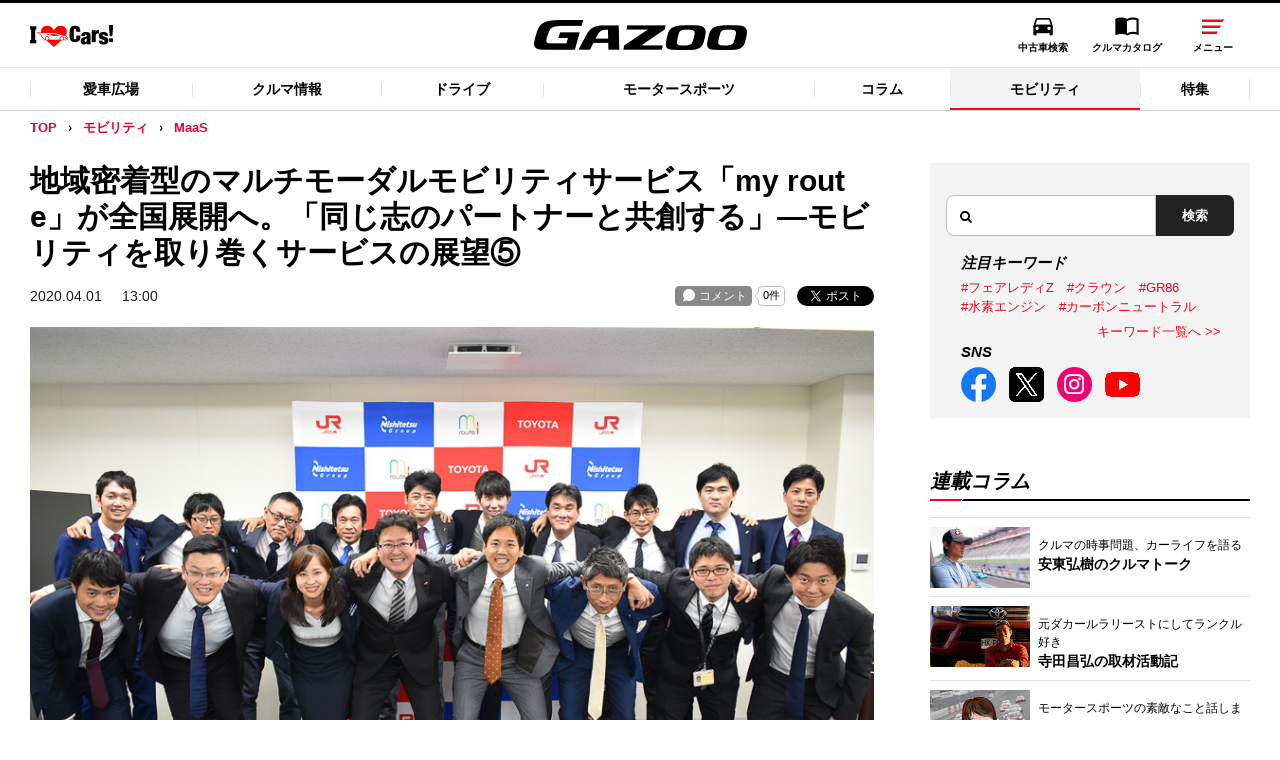

--- FILE ---
content_type: text/html; charset=utf-8
request_url: https://gazoo.com/mobility/maas/20/04/01/
body_size: 20318
content:

<!DOCTYPE html>
<html lang="ja" dir="ltr">
<head>
<!-- START 共通meta情報 -->
<meta charset="UTF-8" />
<meta http-equiv="X-UA-Compatible" content="IE=edge">
<meta name="copyright" content="(C) TOYOTA MOTOR CORPORATION. All Rights Reserved." />
<meta name="robots" content="index, follow" />
<meta name="author" content="TOYOTA MOTOR CORPORATION." />
<meta name="format-detection" content="telephone=no" />
<meta name="viewport" content="width=device-width, initial-scale=1, minimum-scale=1, maximum-scale=2, shrink-to-fit=no" />
<meta property="fb:app_id" content="265804933474369">
<link rel="shortcut icon" href="/favicon.ico" />
<meta name="twitter:card" content="summary_large_image" />
<meta name="twitter:creator" content="@gazoo_news" />
<meta name="robots" content="max-image-preview:large"/>
<!-- END 共通meta情報 -->
  <title>地域密着型のマルチモーダルモビリティサービス「my route」が全国展開へ。「同じ志のパートナーと共創する」―モビリティを取り巻くサービスの展望⑤  | クルマ情報サイトｰGAZOO.com</title>
<meta name="robots" content="index, follow">
<meta name="article_release_date" content="202004011300">
<meta name="article_tag" content="モビリティ,my route,トヨタ">
<meta name="article_image" content="https://gazoo.com/pages/contents/maas/internal/200401/thumb.jpg">
<meta name="article_priority_tag" content="">
<meta name="current_page_num" content="1">
    <link rel="canonical" href="https://gazoo.com/mobility/maas/20/04/01/">
    <meta name="keywords" content="モビリティ,my route,トヨタ">
    <meta name="description" content="my routeのチームは、表参道という流行が交わる街で活動している。そのチームリーダーは、「移動総量を増やしたい」と話す。移動にまつわるストレスをなくすことで、「移動したくない」を解消していくのだという。彼らはなぜ、ヒトの移動を促そうとするのだろうか。" />
    <meta property="og:title" content="地域密着型のマルチモーダルモビリティサービス「my route」が全国展開へ。「同じ志のパートナーと共創する」―モビリティを取り巻くサービスの展望⑤">
    <meta property="og:type" content="article">
    <meta property="og:image" content="https://gazoo.com/-/media/TMC/gazoo/pages/contents/maas/internal/200401/facebook.png?la=ja-JP&amp;rev=be20a9e3092e4848a2c4cf2035d9fd1d">
    <meta property="og:url" content="https://gazoo.com/mobility/maas/20/04/01/">
    <meta property="og:site_name" content="GAZOO.com">
    <meta property="og:description" content="my routeのチームは、表参道という流行が交わる街で活動している。そのチームリーダーは、「移動総量を増やしたい」と話す。移動にまつわるストレスをなくすことで、「移動したくない」を解消していくのだという。彼らはなぜ、ヒトの移動を促そうとするのだろうか。">
    <meta property="og:locale" content="ja_JP">
    <meta property="mf:lastmodified" content="2023-12-11T10:20:01+09:00">

<!-- START 共通スタイル -->
<link rel="stylesheet" href="/-/media/TMC/gazoo/pages/contents/include/common/css/normalize.css">
<link rel="stylesheet" href="/-/media/TMC/gazoo/pages/contents/include/common/css/common.css">
<link rel="stylesheet" href="/-/media/TMC/gazoo/pages/contents/include/common/css/header_footer.css">
<link rel="stylesheet" href="/-/media/TMC/gazoo/pages/contents/include/common/css/parts.css">
<link rel="stylesheet" href="/-/media/TMC/gazoo/pages/contents/include/common/css/gaz_colorbox.css">
<link rel="stylesheet" href="/-/media/TMC/gazoo/css/plugin/swiper.min.css">
<link rel="stylesheet" href="/-/media/scassets/gazoo/system/css/component.css">
<link rel="stylesheet" href="/-/media/scassets/gazoo/system/css/include/header_footer_common.css">
<!-- END 共通スタイル -->
<!-- START 共通スクリプト -->
<script type="text/javascript" src="https://gazoo.com/public/9b96ccc441e9e6431e4964b0b0dcfdbb5061178a9631"  ></script><script src="/-/media/scassets/gazoo/system/js/jquery-3.4.1.min.js"></script>
<script type="text/javascript" src="/-/media/TMC/gazoo/pages/_system/include/js/lib/jquery.fitvids.js"></script>
<script type="text/javascript" src="/-/media/TMC/gazoo/pages/_system/include/js/lib/jquery.colorbox.js"></script>
<script type="text/javascript" src="/-/media/TMC/gazoo/pages/_system/include/js/lib/jquery.bxslider.min.js"></script>
<script type="text/javascript" src="/-/media/TMC/gazoo/pages/_system/include/js/lib/jquery.tmpl.min.js"></script>
<script type="text/javascript" src="/-/media/TMC/gazoo/pages/_system/include/js/src/common.js"></script>
<script type="text/javascript" src="/-/media/TMC/gazoo/pages/_system/include/js/src/staticfile.js"></script>
<script type="text/javascript" src="/-/media/TMC/gazoo/pages/_system/include/js/src/grid.js"></script>
<script type="text/javascript" src="/-/media/TMC/gazoo/pages/_system/include/js/src/keyvisual.js"></script>
<script type="text/javascript" src="/-/media/TMC/gazoo/pages/_system/include/js/src/detail.js"></script>
<script type="text/javascript" src="/-/media/TMC/gazoo/pages/_system/include/js/src/category.js"></script>
<script type="text/javascript" src="/-/media/TMC/gazoo/pages/_system/include/js/src/image_section_resize.js"></script>
<script type="text/javascript" src="/-/media/TMC/gazoo/pages/contents/include/common/js/hosts/hosts.js"></script>
<script type="text/javascript" src="/-/media/TMC/gazoo/pages/contents/include/common/js/gazoo.js"></script>
<script type="text/javascript" src="/-/media/TMC/gazoo/pages/contents/include/common/js/gazoo-localstorage.js"></script>
<script type="text/javascript" src="/-/media/TMC/gazoo/pages/contents/include/common/js/gazoo-template.js"></script>
<script type="text/javascript" src="/-/media/TMC/gazoo/pages/contents/include/common/js/gazoo-comment.js"></script>
<script type="text/javascript" src="/-/media/TMC/gazoo/pages/contents/include/common/js/gazoo-tag-click.js"></script>
<script src="/-/media/scassets/gazoo/system/js/plugin/swiper.min.js"></script>
<script src="https://www.youtube.com/iframe_api"></script>
<script src="/-/media/scassets/gazoo/system/js/component.js"></script>
<script src="/-/media/scassets/gazoo/system/js/header_footer.js"></script>
<script src="/-/media/scassets/gazoo/system/js/sidenav.js"></script>
<script async defer crossorigin="anonymous" src="https://connect.facebook.net/ja_JP/sdk.js#xfbml=1&version=v6.0"></script>
<script type="text/javascript" src="//onetag.tws.toyota.jp/onetag/head"></script>
<script>(function(w,d,s,l,i){w[l]=w[l]||[];w[l].push({'gtm.start':new Date().getTime(),event:'gtm.js'});var f=d.getElementsByTagName(s)[0],j=d.createElement(s),dl=l!='dataLayer'?'&l='+l:'';j.async=true;j.src='//www.googletagmanager.com/gtm.js?id='+i+dl;f.parentNode.insertBefore(j,f);})(window,document,'script','dataLayer','GTM-TMZCNJ');</script>
<script type="text/javascript" src="/-/media/scassets/gazoo/system/js/ga_click.js"></script>
<!-- END 共通スクリプト -->
<link rel="stylesheet" href="/-/media/scassets/gazoo/system/css/column/detail.css">
<link rel="stylesheet" href="/-/media/scassets/gazoo/system/css/article_migration.css">
    
</head>
<body id="">
<script type="application/ld+json">{"@context":"https://schema.org","@type":"Article","headline":"地域密着型のマルチモーダルモビリティサービス「my route」が全国展開へ。「同じ志のパートナーと共創する」―モビリティを取り巻くサービスの展望⑤ ","description":"my routeのチームは、表参道という流行が交わる街で活動している。そのチームリーダーは、「移動総量を増やしたい」と話す。移動にまつわるストレスをなくすことで、「移動したくない」を解消していくのだという。彼らはなぜ、ヒトの移動を促そうとするのだろうか。","datePublished":"2020-04-01T13:00:00+09:00","dateModified":"2023-12-11T10:20:01+09:00","image":{"@type":"ImageObject","url":"https://gazoo.com/-/media/TMC/gazoo/pages/contents/maas/internal/200401/thumb.jpg?la=ja-JP&rev=99c892fdbfdb4d43b64b2fa6deef4b22","height":164,"width":268},"mainEntityOfPage":{"@type":"WebPage","@id":"https://gazoo.com/mobility/maas/20/04/01/"},"author":{"@type":"Person","name":""},"publisher":{"@type":"Organization","@id":"https://gazoo.com","name":"GAZOO.com","logo":{"@type":"ImageObject","url":"https://gazoo.com/-/media/TMC/gazoo/image/ico_gazoo.png?rev=0de8bd34b83c4c03b2d53e2d47527cf4","height":38,"width":272}}},{"@context":"https://schema.org","@type":"BreadcrumbList","itemListElement":[{"@type":"ListItem","position":1,"name":"TOP","item":"https://gazoo.com/"},{"@type":"ListItem","position":2,"name":"モビリティ","item":"https://gazoo.com/mobility/"},{"@type":"ListItem","position":3,"name":"MaaS","item":"https://gazoo.com/mobility/maas/"},{"@type":"ListItem","position":4,"name":"01","item":"https://gazoo.com/mobility/maas/20/04/01/"}]}</script>  <!-- 共通Bodyスクリプト -->
<noscript><iframe src="//www.googletagmanager.com/ns.html?id=GTM-TMZCNJ" height="0" width="0" style="display:none;visibility:hidden"></iframe></noscript>
<!-- END 共通Bodyスクリプト -->    <div class="wrapper cf page--new-home lang-jp new_component">
    <!-- START HEADER AREA -->
    <div id="header">
      
<!-- START Parts CP006FreeHtml -->
<!-- marsfinderoff: index -->
        <nav class="header_navArea">
          <ul class="header_logoArea">
            <li class="logo_iLoveCars"><a href="/">I LOVE Cars!</a></li>
            <li class="logo_gazoo"><a href="/">GAZOO</a></li>
            <li class="header_gNav">
              <ul class="gNav_list">
                <li class="gNav_uCar"><a href="/U-Car/" target="_blank">中古車検索</a></li>
                <li class="gNav_catalog"><a href="/catalog/">クルマカタログ</a></li>
                <li class="gNav_menuBtn"><a href="javascript:void(0)"><span class="menu_ico"></span><span class="openBtn">メニュー</span><span class="closeBtn">閉じる</span></a></li>
              </ul>
            </li>
          </ul>
        </nav>
        <div class="header_categoryArea hiddenLeft">
          <div class="ovf_btnLeft"></div>
          <div class="ovf_scX">
            <ul class="current_check">
              <li class="ilovecars"><a href="/ilovecars/">愛車広場</a></li>
              <li class="car"><a href="/car/">クルマ情報</a></li>
              <li class="drive"><a href="/drive/">ドライブ</a></li>
              <li class="motorsports"><a href="/motorsports/">モータースポーツ</a></li>
              <li class="column"><a href="/column/">コラム</a></li>
              <li class="mobility"><a href="/mobility/">モビリティ</a></li>
              <li class="feature"><a href="/feature/">特集</a></li>
            </ul>
          </div>
          <div class="ovf_btnRight"></div>
        </div>
        <div class="header_menuArea">
          <div class="header_menuContainer">
            <div class="spgNav">
              <ul class="gNav_list">
                <li class="gNav_uCar"><a href="/U-Car/" target="_blank"><span>中古車検索</span></a></li>
                <li class="gNav_catalog"><a href="/catalog/"><span>クルマカタログ</span></a></li>
              </ul>
            </div>
            <div class="header_menuBlock">
              <ul class="header_menuList">
                <li class="category_acc">
                  <span class="category_ttl"><a href="/ilovecars/">愛車広場</a></span>
                  <span class="category_ttl sp_acc"><a href="/ilovecars/">愛車広場</a></span>
                  <ul class="category_inner">
                    <li><a href="/ilovecars/">愛車広場 トップ</a></li>
                    <li><a href="/ilovecars/introduce/">ガズー愛車紹介</a></li>
                    <li><a href="/ilovecars/meetup/">出張撮影会</a></li>
                    <li><a href="/ilovecars/event/">オフミーティング</a></li>
                    <li><a href="/ilovecars/lifestyle/">愛車ライフ</a></li>
                    <li><a href="/ilovecars/driving/">ドライビングスクール</a></li>
                    <li><a href="/ilovecars/useful/">お役立ち情報</a></li>
                  </ul>
                </li>
                <li class="category_acc">
                  <span class="category_ttl"><a href="/car/">クルマ情報</a></span>
                  <span class="category_ttl sp_acc"><a href="/car/">クルマ情報</a></span>
                  <ul class="category_inner">
                    <li><a href="/car/">クルマ情報 トップ</a></li>
                    <li><a href="/car/info/">新車ニュース</a></li>
                    <li><a href="/car/impression/">試乗記</a></li>
                    <li><a href="/car/point/">商品解説</a></li>
                    <li><a href="/car/keyperson/">開発者インタビュー</a></li>
                  </ul>
                </li>
                <li class="category_acc">
                  <span class="category_ttl"><a href="/mobility/">モビリティ</a></span>
                  <span class="category_ttl sp_acc"><a href="/mobility/">モビリティ</a></span>
                  <ul class="category_inner">
                    <li><a href="/mobility/">モビリティ トップ</a></li>
                    <li><a href="/mobility/maas/">MaaS</a></li>
                    <li><a href="/mobility/autonomous/">自動運転</a></li>
                    <li><a href="/mobility/connected/">コネクティッド</a></li>
                    <li><a href="/mobility/smartcity/">スマートシティ</a></li>
                  </ul>
                </li>
                <li class="category_acc">
                  <span class="category_ttl"><a href="/drive/">ドライブ</a></span>
                  <span class="category_ttl sp_acc"><a href="/drive/">ドライブ</a></span>
                  <ul class="category_inner">
                    <li><a href="/drive/">ドライブ トップ</a></li>
                    <li><a href="/drive/route/">ドライブルート</a></li>
                    <li><a href="/drive/mura/">Gazoo mura</a></li>
                  </ul>
                </li>
                <li class="category_acc">
                  <span class="category_ttl"><a href="/motorsports/">モータースポーツ</a></span>
                  <span class="category_ttl sp_acc"><a href="/motorsports/">モータースポーツ</a></span>
                  <ul class="category_inner">
                    <li><a href="/motorsports/">モータースポーツ トップ</a></li>
                    <li><a href="/motorsports/wrc/">WRC</a></li>
                    <li><a href="/motorsports/wec/">WEC</a></li>
                    <li><a href="/motorsports/super-gt/">SUPER GT</a></li>
                    <li><a href="/motorsports/jrc/">全日本ラリー</a></li>
                    <li><a href="/motorsports/nurburgring/">ニュルブルクリンク</a></li>
                  </ul>
                </li>
                <li class="category_acc">
                  <span class="category_ttl"><a href="/column/">コラム・エッセイ</a></span>
                  <span class="category_ttl sp_acc"><a href="/column/">コラム・エッセイ</a></span>
                  <ul class="category_inner">
                    <li><a href="/column/">コラム・エッセイ トップ</a></li>
                    <li><a href="/column/ando-hiroki/">安東弘樹連載コラム</a></li>
                    <li><a href="/column/terada-masahiro/">寺田昌弘連載コラム</a></li>
                    <li><a href="/column/yamada-kouki/">山田弘樹連載コラム</a></li>
                    <li><a href="/column/oneesan/">レポーター(お)ねえさん連載コラム</a></li>
                    <li><a href="/column/daily/">デイリーコラム</a></li>
                  </ul>
                </li>
                <li class="category_acc">
                  <span class="category_ttl"><a href="/feature/">特集</a></span>
                  <span class="category_ttl sp_acc"><a href="/feature/">特集</a></span>
                  <ul class="category_inner">
                    <li><a href="/feature/">特集 トップ</a></li>
                    <li><a href="/feature/gazoo-museum/">ガズー博物館</a></li>
                    <li><a href="/feature/event/">イベント特集</a></li>
                  </ul>
                </li>
                <li class="category_acc no_category_inner">
                  <span class="category_ttl"><a href="/news/">最新ニュース</a></span>
                  <span class="category_ttl sp_acc"><a href="/news/">最新ニュース</a></span>
                </li>
              </ul>
              <ul class="header_menuList">
                <li>
                  <span class="category_ttl"><a href="https://toyotagazooracing.com/jp/" target="_blank">TOYOTA GAZOO Racing</a></span>
                  <span class="category_ttl"><a href="http://sports.gazoo.com/" target="_blank">GAZOO SPORTS</a></span>
                  <span class="category_ttl"><a href="http://shop.gazoo.com/shop/" target="_blank">GAZOO Shopping</a></span>
                </li>
              </ul>
            </div>
            <div class="header_otherBlock">

              <div class="site_search_container">
                <div>
                  <div class="mf_finder_header">
                    <link href="//ce.mf.marsflag.com/latest/css/mf-search.css" rel="stylesheet" type="text/css" media="all" charset="UTF-8">
                    <mf-search-box
                      submit-text="検索"
                      ajax-url="//finder.api.mf.marsflag.com/api/v1/finder_service/documents/532172f8/search"
                      serp-url="/search/"
                      doctype-hidden
                      category-hidden
                      sort-text-csv="マッチ順,新着順"
                      imgsize-text-csv="なし,小,中,大"
                      pagemax-default="20"
                      imgsize-default="2"
                      sort-default="1"
                    ></mf-search-box>
                    <script type="text/javascript">
                      !function(){
                        var G = GALFSRAM = window.GALFSRAM || {}
                        G.mfx = G.mfx || {}
                        G.mfx.router_mode = 'history'
                      }();
                    </script>
                    <script src="//ce.mf.marsflag.com/latest/js/mf-search.js" charset="UTF-8" defer="defer"></script>
                  </div>
                </div>
              </div>

              <div class="sns_link_container">
                <ul class="links_block">
                  <li class="sns_links_fb"><a href="https://www.facebook.com/GAZOOcom/" target="_blank">GAZOO公式Facebook</a></li>
                  <li class="sns_links_tw"><a href="https://twitter.com/gazoo_news" target="_blank">GAZOO公式X</a></li>
                  <li class="sns_links_yt"><a href="https://www.youtube.com/user/gazoo" target="_blank">GAZOO公式YouTube動画</a></li>
                </ul>
              </div>
            </div>

          </div>

        </div>
<!-- marsfinderon: index --><!-- END Parts CP006FreeHtml -->

    </div>
    <!-- END HEADER AREA -->
    <!-- container -->
    <div class="container js-search-container">
      <!-- Main -->
      <div id="main">
        <!-- Contents -->
        <div id="contents">
          <!-- Contents-inner -->
          <div id="contents-inner">
            <!-- Contents-body -->
            <div id="contents-body">
              
<!-- START Parts CP003Breadcrumb -->
        <div class="component_sec cp_Breadcrumb ">
            <ul>
                        <li><a href="/">TOP</a></li>
                        <li><a href="/mobility/">モビリティ</a></li>
                        <li><a href="/mobility/maas/">MaaS</a></li>
            </ul>
        </div>
<!-- END Parts CP003Breadcrumb -->

              <!-- Section -->
              <!-- START CONTENTS AREA -->
              <div class="" id="contents-main">
                
<!-- START Parts CP009ArticleHeading -->
    <div class="component_sec cp_ArticleHeading ">
            <h1>地域密着型のマルチモーダルモビリティサービス「my route」が全国展開へ。「同じ志のパートナーと共創する」―モビリティを取り巻くサービスの展望⑤</h1>

        <div class="clearfix">
            <div class="article_heading_time">
                <time datetime="2020-04-01">2020.04.01</time>
                <time datetime="13:00">13:00</time>
            </div>

            <ul class="sns-btn clearfix">
<li>
<div class="ul-comment-counter ul-comment-counter-text ul-comment-wide"></div>
<script>
$(function () {
var size = $('.comment').length;
$('.ul-comment-inner-counter').text(size);
});
</script>
</li>
<li style="margin-left:6px;">
<div id="fb-root"></div>
<script>(function(d, s, id) {
var js, fjs = d.getElementsByTagName(s)[0];
if (d.getElementById(id)) return;
js = d.createElement(s); js.id = id;
js.src = "//connect.facebook.net/ja_JP/sdk.js#xfbml=1&version=v2.7&appId=265804933474369";
fjs.parentNode.insertBefore(js, fjs);
}(document, 'script', 'facebook-jssdk'));
</script>
<div class="fb-share-button" data-href="https://gazoo.com/mobility/maas/20/04/01/" data-layout="button" data-size="small" data-mobile-iframe="true"><a class="fb-xfbml-parse-ignore" target="_blank" href="https://www.facebook.com/sharer/sharer.php?u=https://gazoo.com/mobility/maas/20/04/01/&amp;src=sdkpreparse">シェア</a></div>
</li>
<li>
<a href="https://twitter.com/share" class="twitter-share-button" data-via="gazoo_news" data-lang="ja">ツイート</a>
<script>!function(d,s,id){var js,fjs=d.getElementsByTagName(s)[0],p=/^http:/.test(d.location)?'http':'https';if(!d.getElementById(id)){js=d.createElement(s);js.id=id;js.src=p+'://platform.twitter.com/widgets.js';fjs.parentNode.insertBefore(js,fjs);}}(document, 'script', 'twitter-wjs');</script>
</li>
</ul>
        </div>
    </div>
<!-- END Parts CP009ArticleHeading -->

<!-- START Parts CP007Image -->
<!-- END Parts CP007Image -->

<!-- START Parts CP005RichText -->
<!-- END Parts CP005RichText -->

<!-- START Parts CP006FreeHtml -->
<div class="section image list1 ">
<div class="figure-block">
	
			
		<dl>
		<dt>
					<img class="imgChange" src="https://gazoo.com/pages/contents/maas/internal/200401/01.jpg" alt="" data-pc="https://gazoo.com/pages/contents/maas/internal/200401/01.jpg" data-sp="https://gazoo.com/pages/contents/maas/internal/200401/01.jpg">
				</dt>
					</dl>
	</div>

</div><!-- END Parts CP006FreeHtml -->

<!-- START Parts CP006FreeHtml -->
<div class="section html ">

		<div><p>コネクティッドや自動運転で大きな変革期を迎えている自動車産業。さらなる飛躍に向けてさまざまな業界との協業が進むなか、新しいサービスや取り組みを実現するため、信念と情熱を持ち、困難に対峙する人たちがいる。この連載では、そんな「未来を創る仕事」に携わる人たちの姿に迫っていく。</p>

<p>10～20代向けファッションやスイーツの発信地として存在感を発揮し続ける原宿。一方で、ハイブランドの路面店が優雅に軒を連ねる表参道。そんな流行が交わる街で、トヨタグループが連携して取り組むmy routeのチームが活動している。</p>

<p>そのチームリーダーは、「移動総量を増やしたい」と話す。</p>

<p>雨が嫌いな人には濡れない移動手段を、人混みが嫌いなら混雑しない経路を、高齢者や車椅子利用者にはバリアフリーなルートを、外国人なら円（現金）を使わない方法を。<br>
こうした移動にまつわるストレスをなくすことで、「移動したくない」を解消していくのだという。</p>

<p>彼らはなぜ、ヒトの移動を促そうとするのだろうか。</p>
</div>
	</div><!-- END Parts CP006FreeHtml -->

<!-- START Parts CP006FreeHtml -->
<div class="section html ">

		<div><p class="font-s">（※ 新型コロナウイルスの感染拡大を抑えるため、自治体などの外出自粛要請に従ってください。当記事は本状況下で外出を促すものではありません。）</p>
</div>
	</div><!-- END Parts CP006FreeHtml -->

<!-- START Parts CP006FreeHtml -->
<div class="section html ">
	<h3 class="title">ヒトの移動が地域のにぎわいにつながる</h3>

		<div><p>トヨタグループが中心となってサービスを提供しているマルチモーダルモビリティサービス「my route（マイルート）」。<br>
2018年11月に西鉄（西日本鉄道）と福岡県福岡市で実証実験を開始し、2019年11月には北九州市を加えて本格サービスへ移行。そして2020年5月からは、神奈川県横浜市と熊本県水俣市、その後、宮崎県の宮崎市と日南市でもサービスを提供する予定になっている。</p>

<p>my routeのアプリの開発はトヨタが担当しているが、クルマが主役というわけではない。<br>
経路検索ではクルマだけでなく、電車やバスなどの公共交通機関、タクシー、レンタカー、カーシェアリング、シェアサイクル、果ては徒歩まで組み合わせた結果が並ぶ。<br>
また、地域のイベント情報やクーポン情報なども網羅することで、ルート案内だけでなく、移動した先での出会いや発見を地域で生活する人々や観光客に提供できるようになっている。</p>
</div>
	</div><!-- END Parts CP006FreeHtml -->

<!-- START Parts CP006FreeHtml -->
<div class="section image list3 ">
<ul class="figure-block">
	
			
		<li>
		<dl>
			<dt>
							<a rel="32180916" class="clbox" href="/pages/contents/maas/internal/200401/02.jpg">
					<img class="imgChange" src="https://gazoo.com/pages/contents/maas/internal/200401/02.jpg" alt="" data-largealt="" data-pc="https://gazoo.com/pages/contents/maas/internal/200401/02.jpg" data-sp="https://gazoo.com/pages/contents/maas/internal/200401/02.jpg">
				</a>
						</dt>
								</dl>
	</li>
		
			
		<li>
		<dl>
			<dt>
							<a rel="32180916" class="clbox" href="/pages/contents/maas/internal/200401/03.jpg">
					<img class="imgChange" src="https://gazoo.com/pages/contents/maas/internal/200401/03.jpg" alt="" data-largealt="" data-pc="https://gazoo.com/pages/contents/maas/internal/200401/03.jpg" data-sp="https://gazoo.com/pages/contents/maas/internal/200401/03.jpg">
				</a>
						</dt>
								</dl>
	</li>
		
			
		<li>
		<dl>
			<dt>
							<a rel="32180916" class="clbox" href="/pages/contents/maas/internal/200401/04.jpg">
					<img class="imgChange" src="https://gazoo.com/pages/contents/maas/internal/200401/04.jpg" alt="" data-largealt="" data-pc="https://gazoo.com/pages/contents/maas/internal/200401/04.jpg" data-sp="https://gazoo.com/pages/contents/maas/internal/200401/04.jpg">
				</a>
						</dt>
								</dl>
	</li>
	</ul>

</div><!-- END Parts CP006FreeHtml -->

<!-- START Parts CP006FreeHtml -->
<div class="section html ">

		<div><p style="text-align:left; font-size:12px; margin-top:-35px;"><strong>トヨタのマルチモーダルモビリティサービス「my route」</strong></p>
</div>
	</div><!-- END Parts CP006FreeHtml -->

<!-- START Parts CP006FreeHtml -->
<div class="section html ">

		<div><p>my routeを統括するトヨタファイナンシャルサービス my route グループ バイスプレジテントの天野成章氏は、my routeの狙いを「地域ごと、街ごとの移動総量をいかに増やすか」だと説明する。</p>

<p>なぜ移動総量を増やしたいのか。それは、ヒトが移動すれば経済が活性化して、街ににぎわいをもたらすからだ。</p>

<p>「我々トヨタグループは、日本全国のいろいろな地域の方、生活者の方に支えられて今があります。販売店の店舗ができたらクルマが売れるわけではなく、地域毎に販売店のスタッフが売るための努力をして、気に入ってくれたお客さまがクルマを購入して、さらにメンテナンスで販売店に預けてくれる。こういう循環があるのです。ですから、地域それぞれがしっかりにぎわいを持ち、経済が活発になることが重要と考えています。単に効率や合理性を突き詰めた未来の世の中を作ろうというわけではありません」</p>
</div>
	</div><!-- END Parts CP006FreeHtml -->

<!-- START Parts CP006FreeHtml -->
<div class="section image list1 ">
<div class="figure-block">
	
			
		<dl>
		<dt>
					<img class="imgChange" src="https://gazoo.com/pages/contents/maas/internal/200401/05.jpg" alt="トヨタファイナンシャルサービス株式会社 my routeグループ バイスプレジデント　兼　トヨタ自動車株式会社 未来プロジェクト室室長代理の天野成章氏" data-pc="https://gazoo.com/pages/contents/maas/internal/200401/05.jpg" data-sp="https://gazoo.com/pages/contents/maas/internal/200401/05.jpg">
				</dt>
				<dd class="figure-title">トヨタファイナンシャルサービス株式会社 my routeグループ バイスプレジデント　兼　トヨタ自動車株式会社 未来プロジェクト室室長代理の天野成章氏</dd>
					</dl>
	</div>

</div><!-- END Parts CP006FreeHtml -->

<!-- START Parts CP006FreeHtml -->
<div class="section html ">

		<div><p>現在の街の移動には「目的地まで複数の移動手段をまとめて検索できない」「店舗・イベントなどの目的地探しと移動ルート検索、移動手段や目的地での予約・支払いが一貫のサービスとして利用できない」といった不便な面がある。また、カーシェアなど新しいモビリティサービスもどう利用したらいいか分からない、分かりにくいといった課題もある。</p>

<p>そこで、街に存在するあらゆる移動手段を組み合わせることで、ヒトの移動を促し、街を賑わせるために、ストレスなく移動できる移動に関わる新しいインターフェースを創りたいというコンセプトが立ち上がった。</p>

<p>my routeは、公共交通機関やタクシー、レンタカー、自転車など街に存在するさまざまな移動手段を組み合わせて、最適なルートを提示し、予約・決済まで完結する、という姿が最低限必要なサービスであるとし、更に街のイベントやスポット情報、クーポンなどを盛り込み、「行ってみたい」「どうやって行けばよいのか」という反応に対して最適な移動手段を提供することで、移動総量が増えることを狙っている。</p>

<p>「例えば、このオフィスの近くに豆大福の有名店があります。my routeを使って移動する際、そのお店の情報が表示されたとします。知らなければ素通りしてしまいますが、もし2分寄り道することで買えるなら、大福好きだったらきっと寄っていきますよね。そういうことも含めて移動総量を増やしていけると思うのです」と天野氏。</p>
</div>
	</div><!-- END Parts CP006FreeHtml -->

<!-- START Parts CP006FreeHtml -->
<div class="section html ">
	<h3 class="title">「地元をよくしたい」という企業と密接に連携する</h3>

		<div><p>すでに紹介したように、my routeは2018年11月に福岡県福岡市で実証実験が始まったのだが、なぜ福岡市から始めたのだろうか。</p>

<p>福岡市は国内外問わず観光客が多く、博多、天神などの大都会では渋滞が発生しやすい一方、少し郊外に行くとバスが1時間に1本しかないような場所もあるなど、移動課題が多く存在しており、実証実験の場として適していた。<br>
それ以上に、福岡に決めた最大の理由はパートナーである西鉄の存在だったという。</p>

<p>当初は1700都市を候補に挙げてデスク調査を行い、そこから絞り込みを進めて10都市くらいまでに厳選。その後、メンバーが現地へ飛んで地道にフィールドワークを重ねていた。<br>
そうして国内のさまざまなパートナー候補と接触を試みるなか、天野氏が西鉄の責任者と会ったときに、「福岡の街に永続的、持続的ににぎわいをもたらしたい。既存の領域を飛び越えて協業をすすめ、新しいことにチャレンジしたいという心意気を持っている」と感じたという。<br>
しかも西鉄は、鉄道に加えて非常に発達したバス路線や商業施設も持っている。そこで、実証実験はここしかないと確信し、福岡市に決めたそうだ。</p>

<p>西鉄以外のパートナーについても、「福岡の街をよくしたいという企業ほど共創がしやすい」そうで、「ヒトの移動で地域ににぎわいをもたらす」というmy routeのビジョンに共感する企業と手を組んでいる。<br>
現在は対外発表していないものも含めると60社を超えるサービサーと協業しているという。</p>

<p>福岡市での実証実験がスタートし、西鉄などによる精力的な広報活動もあり、開始1か月で約5000ユーザーに到達。その後も順調に利用者が伸び、JR九州も加わった2019年11月の正式サービス移行と北九州市でのサービス開始を経て、現在では約8万ダウンロードに到達している。</p>
</div>
	</div><!-- END Parts CP006FreeHtml -->

<!-- START Parts CP006FreeHtml -->
<div class="section image list3 ">
<ul class="figure-block">
	
			
		<li>
		<dl>
			<dt>
							<a rel="32180922" class="clbox" href="/pages/contents/maas/internal/200401/06.jpg">
					<img class="imgChange" src="https://gazoo.com/pages/contents/maas/internal/200401/06.jpg" alt="" data-largealt="" data-pc="https://gazoo.com/pages/contents/maas/internal/200401/06.jpg" data-sp="https://gazoo.com/pages/contents/maas/internal/200401/06.jpg">
				</a>
						</dt>
								</dl>
	</li>
		
			
		<li>
		<dl>
			<dt>
							<a rel="32180922" class="clbox" href="/pages/contents/maas/internal/200401/07.jpg">
					<img class="imgChange" src="https://gazoo.com/pages/contents/maas/internal/200401/07.jpg" alt="" data-largealt="" data-pc="https://gazoo.com/pages/contents/maas/internal/200401/07.jpg" data-sp="https://gazoo.com/pages/contents/maas/internal/200401/07.jpg">
				</a>
						</dt>
								</dl>
	</li>
		
			
		<li>
		<dl>
			<dt>
							<a rel="32180922" class="clbox" href="/pages/contents/maas/internal/200401/08.jpg">
					<img class="imgChange" src="https://gazoo.com/pages/contents/maas/internal/200401/08.jpg" alt="" data-largealt="" data-pc="https://gazoo.com/pages/contents/maas/internal/200401/08.jpg" data-sp="https://gazoo.com/pages/contents/maas/internal/200401/08.jpg">
				</a>
						</dt>
								</dl>
	</li>
	</ul>

</div><!-- END Parts CP006FreeHtml -->

<!-- START Parts CP006FreeHtml -->
<div class="section html ">

		<div><p style="text-align:left; font-size:12px; margin-top:-35px;"><strong>車内や駅ナカなどで西鉄が積極的にmy routeの広報活動を行なった</strong></p>
</div>
	</div><!-- END Parts CP006FreeHtml -->

<!-- START Parts CP006FreeHtml -->
<div class="section html ">

		<div><p>my routeの現場をリードするトヨタ自動車未来プロジェクト室 主任の間嶋宏氏は、「実証期間を含めて1年以上サービスを続けられたおかげで、日常的にmy routeを利用して頂けるユーザーができた。加えて、本格サービス移行後は（期間の限定された実証実験と違って）継続して使えるサービスと認識していただけた方も多く、さらに新規ユーザーが増えた」という。<br>
実際、my routeのアクティブユーザーの多くは福岡市内で利用している形跡があるそうで、地元の人々に根付いたアプリへ着々と成長していることを裏付けている。</p>
</div>
	</div><!-- END Parts CP006FreeHtml -->

<!-- START Parts CP006FreeHtml -->
<div class="section image list1 ">
<div class="figure-block">
	
			
		<dl>
		<dt>
					<img class="imgChange" src="https://gazoo.com/pages/contents/maas/internal/200401/09.jpg" alt="トヨタ自動車株式会社 未来プロジェクト室主任の間嶋宏氏" data-pc="https://gazoo.com/pages/contents/maas/internal/200401/09.jpg" data-sp="https://gazoo.com/pages/contents/maas/internal/200401/09.jpg">
				</dt>
				<dd class="figure-title">トヨタ自動車株式会社 未来プロジェクト室主任の間嶋宏氏</dd>
					</dl>
	</div>

</div><!-- END Parts CP006FreeHtml -->

<!-- START Parts CP006FreeHtml -->
<div class="section html ">

		<div><p>福岡市の利用者が主に使っている機能はルート検索とのことだが、なかでも西鉄バスのリアルタイム運行情報が見られるのが非常に便利という声が多く届いているという。<br>
ユーザアンケートでは、4割のユーザーが「福岡の街に親しみや親近感が増した」と回答。ほかにも、普段から移動しているエリアでも新しい移動方法への気付きに魅力を感じているという声や、my routeによって外出する機会が増えたという声も届いているとのことで、チームメンバーは大いに勇気づけられているそうだ。</p>

<p>こういった好意的な意見が多い理由の1つが、使いやすさを目指してユーザーインターフェイスの改善や機能追加を繰り返し、作り込んでいる点だろう。<br>
例えばシェアサイクルを利用したルート検索の例では、今いる場所から目的地まで、どのポートで自転車を借りてどのポートで返せばよいかも盛り込んだルートを示すことで、とても便利に利用できるようになっている。</p>
</div>
	</div><!-- END Parts CP006FreeHtml -->

<!-- START Parts CP006FreeHtml -->
<div class="section image list2 ">
<ul class="figure-block">
	
			
		<li>
		<dl>
			<dt>
							<a rel="32180927" class="clbox" href="/pages/contents/maas/internal/200401/10.jpg">
					<img class="imgChange" src="https://gazoo.com/pages/contents/maas/internal/200401/10.jpg" alt="" data-largealt="" data-pc="https://gazoo.com/pages/contents/maas/internal/200401/10.jpg" data-sp="https://gazoo.com/pages/contents/maas/internal/200401/10.jpg">
				</a>
						</dt>
								</dl>
	</li>
		
			
		<li>
		<dl>
			<dt>
							<a rel="32180927" class="clbox" href="/pages/contents/maas/internal/200401/11.jpg">
					<img class="imgChange" src="https://gazoo.com/pages/contents/maas/internal/200401/11.jpg" alt="" data-largealt="" data-pc="https://gazoo.com/pages/contents/maas/internal/200401/11.jpg" data-sp="https://gazoo.com/pages/contents/maas/internal/200401/11.jpg">
				</a>
						</dt>
								</dl>
	</li>
	</ul>

</div><!-- END Parts CP006FreeHtml -->

<!-- START Parts CP006FreeHtml -->
<div class="section html ">

		<div><p style="text-align:left; font-size:12px; margin-top:-35px;"><strong>ユーザーによって利用する交通手段は異なる。そこでmy routeはアイコンをタップするだけで経路検索対象を簡単に切り替えられるようにした（色の薄くなっているものが検索対象外）。人数はタップで1～4人を選べる（タクシーの割り勘などに対応）ほか、検索時の基準時刻も出発/到着などで設定できる</strong></p>
</div>
	</div><!-- END Parts CP006FreeHtml -->

<!-- START Parts CP006FreeHtml -->
<div class="section html ">

		<div><p>アプリの改善は、おおむね1か月に1回のペースで行なっている。<br>
「毎週のようにパートナー企業と会議をしながら、とにかく利用者の声を聞いて改善するという当たり前のことをやってきただけ」と天野氏は謙遜するが、多くのパートナーと事業を進めるなかでその姿勢を貫き通すのは難しい。<br>
しかし、my routeが理想を掲げ、その理想に共感したパートナーと手を組むことにこだわったからこそ、利用者からの反応もよいのだろう。</p>
</div>
	</div><!-- END Parts CP006FreeHtml -->

<!-- START Parts CP006FreeHtml -->
<div class="section image list1 ">
<div class="figure-block">
	
			
		<dl>
		<dt>
					<img class="imgChange" src="https://gazoo.com/pages/contents/maas/internal/200401/12.jpg" alt="天野氏は実際にアプリを操作しながら操作方法などの具体例を解説した" data-pc="https://gazoo.com/pages/contents/maas/internal/200401/12.jpg" data-sp="https://gazoo.com/pages/contents/maas/internal/200401/12.jpg">
				</dt>
				<dd class="figure-title">天野氏は実際にアプリを操作しながら操作方法などの具体例を解説した</dd>
					</dl>
	</div>

</div><!-- END Parts CP006FreeHtml -->

<!-- START Parts CP006FreeHtml -->
<div class="section html ">
	<h3 class="title">地域とともに育てていくサービスに</h3>

		<div><p>ところで、my routeの運営は、4月1日からトヨタファイナンシャルサービス（TFS）へと移管した。ただ、my routeが目指すところは変わらない。<br>
今後、間嶋氏と共に現場リーダーを務めるTFSの金子直人氏も、「運営会社が変わっても、アプリやサービス、ユーザーのために、我々は変わらず真摯に改善に務めていく」と説明する。<br>
では、なぜTFSに移管するのだろうか。<br>
TFSへの移管によって素早い意志決定が行なえるようになり、スピーディにサービスを展開できる部分が大きなメリットになるという。<br>
加えて、my routeには決済サービスとの連携が不可欠で、TOYOTA Walletなどの金融サービスを手がけていることでもTFSへの移管は最適なのだという。</p>
</div>
	</div><!-- END Parts CP006FreeHtml -->

<!-- START Parts CP006FreeHtml -->
<div class="section image list1 ">
<div class="figure-block">
	
			
		<dl>
		<dt>
					<img class="imgChange" src="https://gazoo.com/pages/contents/maas/internal/200401/13.jpg" alt="トヨタファイナンシャルサービス株式会社 my routeグループシニアマネージャーの金子直人氏" data-pc="https://gazoo.com/pages/contents/maas/internal/200401/13.jpg" data-sp="https://gazoo.com/pages/contents/maas/internal/200401/13.jpg">
				</dt>
				<dd class="figure-title">トヨタファイナンシャルサービス株式会社 my routeグループシニアマネージャーの金子直人氏</dd>
					</dl>
	</div>

</div><!-- END Parts CP006FreeHtml -->

<!-- START Parts CP006FreeHtml -->
<div class="section html ">

		<div><p>天野氏は、「部門、組織、職位の壁を越えて多くの部署、多くの人がほかの業務を抱えながらも同じ思いを持ち、泥臭く1つのモノを世の中に出す。my routeが受け入れられたのは、こういう考えで取り組んで来たのが大きいと思っています。そうでなければ、これだけのスピード感をもって事業化にはつなげられなかったでしょう。理想をいえば、表面上はトヨタ色が極限まで薄まっていって、地域の人にとって『my routeは自分たちの街のサービスであって、それがほかの街でも使えて、そのうちにmy routeはトヨタがやってるんだ』と気付く、それがありがたい姿です」と話す。</p>

<p>「この春から多都市展開が始まりますが、考え方は福岡市と変わりません。例えばグルメ情報にしても、大手だけと組むのではなく地元をよく知るフリーペーパーを発行している企業に協力を依頼するなど、地域と密接に取り組むことを重視しています。この考え方なくしてmy routeは成功しません。共に創る『共創』がないと進まない、やれないサービスなのです」（天野氏）</p>

<p>そのうえで、各都市でのサービスを充実させつつ、都市と都市、点と点を結ぶ中遠距離の移動、つまり線の移動を増やしていくことが次の目標という。4月以降は、JR九州の新幹線予約、京王電鉄バスの高速バス予約サービスとの連携なども予定しており、線の移動も順次盛り込まれていくことになる。<br>
そして、それぞれの街で地域のパートナーとチャレンジしながら成功事例を作りあげることが、さらなる別の街へのサービス展開につながる、そう考えて今後も取り組んでいくという。（天野氏）</p>
</div>
	</div><!-- END Parts CP006FreeHtml -->

<!-- START Parts CP006FreeHtml -->
<div class="section html ">
	<h3 class="title">「トヨタだけ」ではなくチームジャパンで共創を</h3>

		<div><p>最後に天野氏、間嶋氏、金子氏に、これからmy routeがどうあるべきなのか、またそれにどう関わっていきたいかを聞いた。</p>

<p>「これまでお付き合いのなかった様々な企業・パートナー様含めて、チームジャパンとして共創していくことが必要です。我々はmy routeというアプリ（インターフェイス）は作りますが、その中身はそれぞれの地域の皆さんと一緒に作っていくものです。もはやトヨタだけで何かをしようという考え方ではありません。my routeを進化させていくことで、生活者が抱える移動の不便を解消することと、移動したいと思うきっかけづくりとを合わせて、移動需要そのものを喚起していきたい」と天野氏。</p>

<p>続けて、間嶋氏は、「今は移動手段をつなげるという部分が中心になっていますが、イベント情報だけでなく宿泊施設との連携など、移動と他のサービスをかけ合わせて地域の活性化を図るときには、my routeを活かせることがたくさんあると思います。これまで移動やモビリティに関係ないと思われていた業界の方々とも関わるチャンスが増えてきているので、地域の課題に寄り添って、幅広くサービスの可能性を探っていきたいです」と新たなチャレンジに意欲を見せる。</p>

<p>金子氏は、「アプリとしては操作性や機能など、よりよくしていける部分があると思います。そこをもっと強化して、たくさんのユーザーに使ってもらえるようにしていきたいですね。これから使える地域を増やして、多くの地域に根付いていけば、その先の世界がもっと大きく広がっていくと思います」と、今後の展開に期待を寄せる。</p>

<p>国内では、特定の地域や交通網に限定した事業者によるMaaSが活発化している。そんななか、my routeは特定地域の観光協会や鉄道会社が運営母体ではないという点が特徴で、パートナー次第でどの地域でも展開できるという点で注目されている。<br>
自動車メーカーが展開するサービスは、自分たちの商材であるクルマを中心に据えたものになるのが当然だ。しかし、my routeはあらゆる移動手段を網羅したマルチモーダルモビリティサービスアプリ/サービスであり、クルマはもちろん、トヨタ色も非常に薄い。</p>

<p>現在トヨタは、豊田章男社長が先頭に立ち、自動車メーカーから「モビリティカンパニー」への変革を進めている。そして、その姿を体現する1つの形がmy routeなのだ。<br>
天野氏は、my routeの実現には「豊田社長の『モビリティカンパニーになる』というトップ方針が社内を動かす大きな後押しになった」と話す。社内ではコネクティッドカンパニーや国内販売事業本部、グループではトヨタファイナンシャルサービス、トヨタファイナンス、トヨタコネクティッドがワンチームとなって活動し、さらに経理・法務・知財といった部署も、従来とは異なる判断基準でこのプロジェクトを後押ししているという。<br>
自動車メーカーという枠組みにとらわれない信念が生んだmy routeは、今大きく育ち始めている。</p>
</div>
	</div><!-- END Parts CP006FreeHtml -->

<!-- START Parts CP006FreeHtml -->
<div class="section image list1 ">
<div class="figure-block">
	
			
		<dl>
		<dt>
					<img class="imgChange" src="https://gazoo.com/pages/contents/maas/internal/200401/14.jpg" alt="" data-pc="https://gazoo.com/pages/contents/maas/internal/200401/14.jpg" data-sp="https://gazoo.com/pages/contents/maas/internal/200401/14.jpg">
				</dt>
					</dl>
	</div>

</div><!-- END Parts CP006FreeHtml -->

<!-- START Parts CP006FreeHtml -->
<div class="section html ">

		<div><p>＜関連リンク＞<br>
my route<br>
<a href="https://www.myroute.fun/" target="_blank">https://www.myroute.fun/</a></p>
</div>
	</div><!-- END Parts CP006FreeHtml -->

<!-- START Parts CP006FreeHtml -->
<div class="section html ">

		<div><p>[ガズー編集部]</p>
</div>
	</div><!-- END Parts CP006FreeHtml -->

<!-- START Parts CP007Image -->
    <div class="component_sec cp_Image column04">
            <div class="title_block">
                <h2 class="list_title"><!-- marsfinderoff: index -->あわせて読みたい！「モビリティを取り巻くサービスの展望」の記事</h2>
            </div>
                    <ul class="column-img">
                    <li>
<a href="/mobility/connected/20/03/25/" ><img src="/-/media/TMC/gazoo/pages/contents/maas/internal/200325/thumb.jpg?la=ja-JP&amp;rev=21ae5cf8823244a9906069305c1ace98&amp;h=164&amp;w=268&amp;la=ja-JP&amp;hash=BA43BD605894ACB44F20725246A3C9DC" alt="大切なのは「人の感じる力」。AIではなく人間が対応するトヨタ T-Connectのオペレーターサービス―モビリティを取り巻くサービスの展望①" />                                    <p class="caption bold left">大切なのは「人の感じる力」。AIではなく人間が対応するトヨタ T-Connectのオペレーターサービス―モビリティを取り巻くサービスの展望①</p>
</a>                    </li>
                    <li>
<a href="/mobility/tech/20/03/26/" ><img src="/-/media/TMC/gazoo/pages/contents/maas/internal/200326/thumb.jpg?la=ja-JP&amp;rev=19aa9eaf02d54cefbdd2b6d07c9397a2&amp;h=164&amp;w=268&amp;la=ja-JP&amp;hash=5B325617ED2668D3BD63C242411CD6A8" alt="新しい所有の形“愛車サブスク”のトヨタ KINTO。クルマを乗り換えて「やりたいこと」に出会う―モビリティを取り巻くサービスの展望②" />                                    <p class="caption bold left">新しい所有の形“愛車サブスク”のトヨタ KINTO。クルマを乗り換えて「やりたいこと」に出会う―モビリティを取り巻くサービスの展望②</p>
</a>                    </li>
                    <li>
<a href="/mobility/smartcity/20/03/27/" ><img src="/-/media/TMC/gazoo/pages/contents/maas/internal/200327/thumb.jpg?la=ja-JP&amp;rev=c6bca4d699c54dc3a355a304d6b2d11c&amp;h=164&amp;w=268&amp;la=ja-JP&amp;hash=CA1A62082266D141AF5EE5A7BB03AB25" alt="フィリピンの島の暮らしをバッテリーが変えていく。ホンダのモバイルパワーパックで「広がる可能性」―モビリティを取り巻くサービスの展望③" />                                    <p class="caption bold left">フィリピンの島の暮らしをバッテリーが変えていく。ホンダのモバイルパワーパックで「広がる可能性」―モビリティを取り巻くサービスの展望③</p>
</a>                    </li>
                    <li>
<a href="/mobility/maas/20/03/28/" ><img src="/-/media/TMC/gazoo/pages/contents/maas/internal/200328/thumb.jpg?la=ja-JP&amp;rev=6795b9ea16f54b788a8a0cd85dea06bb&amp;h=164&amp;w=268&amp;la=ja-JP&amp;hash=92D386342B15CFC5797AB96F42AAEDC5" alt="100年続く街を目指す神奈川県・藤沢のスマートシティ。新しいことを発信して「世界中に広げたい」―モビリティを取り巻くサービスの展望④" />                                    <p class="caption bold left">100年続く街を目指す神奈川県・藤沢のスマートシティ。新しいことを発信して「世界中に広げたい」―モビリティを取り巻くサービスの展望④</p>
</a>                    </li>
                    <li>
<a href="/mobility/maas/20/04/01/" ><img src="/-/media/TMC/gazoo/pages/contents/maas/internal/200401/thumb.jpg?la=ja-JP&amp;rev=99c892fdbfdb4d43b64b2fa6deef4b22&amp;h=164&amp;w=268&amp;la=ja-JP&amp;hash=C2AB78D271AE222755D0ADA17F18E32F" alt="地域密着型のマルチモーダルモビリティサービス「my route」が全国展開へ。「同じ志のパートナーと共創する」―モビリティを取り巻くサービスの展望⑤" />                                    <p class="caption bold left">地域密着型のマルチモーダルモビリティサービス「my route」が全国展開へ。「同じ志のパートナーと共創する」―モビリティを取り巻くサービスの展望⑤</p>
</a>                    </li>
            </ul>
    </div>
<!-- END Parts CP007Image -->

                
<!-- START Parts CP006FreeHtml -->
<div id="ulCommentWidget" style="clear:both;"></div>
<script>
var _ul_comment_config = _ul_comment_config||{};
_ul_comment_config['id'] = 'CM-ztCQY1qt';
_ul_comment_config['article_id'] = '';
_ul_comment_config['author'] = '';
_ul_comment_config['published_at'] = '';

(function (c, n, s) {if (c[n] === void 0) {c['ULObject'] = n;
c[n] = c[n] || function () {(c[n].q = c[n].q || []).push(arguments)};
c[n].l = 1 * new Date();var e = document.createElement('script');e.async = 1;
e.src = s + "/comment.js";var t = document.getElementsByTagName('script')[0];
t.parentNode.insertBefore(e, t);}})
(window, 'ul_comment_widget', 'https://cm-widget.nakanohito.jp/cm');
ul_comment_widget('init', _ul_comment_config);
</script><!-- END Parts CP006FreeHtml -->

<!-- START Parts CP006FreeHtml -->
<!-- marsfinderoff: index -->

<div class="component_sec cp_Image column04 com_recommend_link">
<div id="recommender_pc1311"></div>
</div>

<!--
<div class="component_sec cp_Image column04 com_recommend_link">
<div id="recommender_pc1311"><div class="title_block"><h2 class="list_title">こんなコンテンツもおすすめです</h2></div><ul class="column-img"><li><a href="https://gazoo.com/motorsports/wrc/2020/round04/20/09/06_1/"><img alt="" src="https://gazoo.com/pages/contents/article/wrc/2020/rd05/thumb.jpg" style="padding-top: 5.3125px; padding-bottom: 5.3125px;"><p class="caption">【トヨタ WRC】2020 第5戦 ラリー・トルコ</p></a></li><li><a href="https://gazoo.com/motorsports/wec/2019-2020/round07/"><img alt="" src="https://gazoo.com/pages/contents/article/wec/2019/rd07/thumb.jpg" style="padding-top: 5.3125px; padding-bottom: 5.3125px;"><p class="caption">【トヨタ WEC】2019-2020 第7戦 ル・マン24時間レース</p></a></li><li><a href="https://gazoo.com/motorsports/wrc/2020/round04/20/09/05/"><img alt="" src="https://gazoo.com/pages/contents/article/wrc/2020/rd04/0905/thumb.jpg" style="padding-top: 5.3125px; padding-bottom: 5.3125px;"><p class="caption">【トヨタ WRC】第4戦初日、ラリー・エストニアが開幕 オジエがSS1でライバルとベストタイムを分け合う</p></a></li><li><a href="https://gazoo.com/motorsports/wrc/2020/round05/20/09/19/"><img alt="" src="https://gazoo.com/pages/contents/article/wrc/2020/rd05/0919/thumb.jpg" style="padding-top: 5.3125px; padding-bottom: 5.3125px;"><p class="caption">【トヨタ WRC】第5戦初日、ベストタイムを記録したオジエが首位と1.3秒差の総合3位につける</p></a></li><li><a href="https://gazoo.com/news/res/20/10/07/r339141/"><img alt="" src="https://gazoo.com/-/media/TMC/gazoo/news/res/20/10/07/r339141/001/RES_339141_1_1.jpg?la=ja-JP&amp;rev=3d5ce90d034243fe8e6f7b9990079e50" style="padding-top: 0.078px; padding-bottom: 0.078px;"><p class="caption">ポルシェジャパン、初の目的地型充電ステーションを開設　箱根</p></a></li><li><a href="https://gazoo.com/drive/route/15/06/30/"><img alt="" src="https://gazoo.com/pages/contents/drive/route/150630/thumb.png" style="padding-top: 5.3125px; padding-bottom: 5.3125px;"><p class="caption">支笏湖スカイロード、恵庭渓谷の絶景ビュー!　千歳・札幌ドライブルート</p></a></li><li><a href="https://gazoo.com/car/impression/wcg/20/10/09/w0000143363/"><img alt="" src="https://gazoo.com/-/media/TMC/gazoo/car/impression/wcg/20/09/19/w0000143363/001/WCG_0000143363_1_1.jpg?la=ja-JP&amp;rev=629d06255eff4f28a1ce92720d852995" style="padding-top: 1.42109e-14px; padding-bottom: 1.42109e-14px;"><p class="caption">【試乗記】ホンダeアドバンス（RWD）</p></a></li><li><a href="https://gazoo.com/ilovecars/introduce/2010s/mazda/20/10/10/"><img alt="" src="https://gazoo.com/-/media/TMC/gazoo/ilovecars/introduce/2010s/mazda/20/10/10/thumb.jpg?la=ja-JP&amp;rev=3c5e2e6d8ce344db8b89f476df00ddf6" style="padding-top: 5.3125px; padding-bottom: 5.3125px;"><p class="caption">NAからNC、そしてNDへ。2015年式マツダ ロードスター Sレザーパッケージ（ND5RC型）</p></a></li></ul></div>
</div>
-->

<!-- marsfinderon: index --><!-- END Parts CP006FreeHtml -->

<!-- START Parts CP006FreeHtml -->
<!-- END Parts CP006FreeHtml -->

              </div>
              <!-- END CONTENTS AREA -->
              <!-- START SIDE MENU AREA -->
              <div class="" id="contents-side">
              
<!-- START Parts CP006FreeHtml -->
<!--
<div style="margin-bottom:20px;text-align:center;" class="XXXXX">
  <a href="XXXXX">
    <img alt="XXXXX" src="/-/media/TMC/gazoo/top/sp_toprecommend/24/XXXXX.png" style="width:320px;height:auto;">
  </a>
</div>
-->

<!-- marsfinderoff: index -->

<!--
<div style="margin-bottom:20px;text-align:center;" class="bn_boshyu_chiba_saitama_250811">
  <a href="https://gazoo.com/ilovecars/interview/202509-chibasaitama/25/08/08/announce/">
    <img alt="GAZOO愛車広場 出張取材会 in 香川、徳島" src="/-/media/TMC/gazoo/top/sp_toprecommend/25/bn_boshyu_chiba_saitama_250811.jpg" style="width:320px;height:auto;">
  </a>
<br />参加者募集中！ 9/1 10:00まで
</div>
<br />
-->


<div class="component_sec site_search_container gz_r_sitesearch" style="margin-top:0;">
  <div>
    <div class="mf_finder_container">
      <mf-search-box
        submit-text="検索"
        ajax-url="//finder.api.mf.marsflag.com/api/v1/finder_service/documents/532172f8/search"
        serp-url="/search/"
        doctype-hidden
        category-hidden
        sort-text-csv="マッチ順,新着順"
        imgsize-text-csv="なし,小,中,大"
        pagemax-default="20"
        imgsize-default="2"
        sort-default="1"
      ></mf-search-box>
    </div>
  </div>
  <p class="strong">注目キーワード</p>
  <p class="search_keywords"><a href="/keyword/carmodel/fairladyz/">#フェアレディZ</a><a href="/keyword/carmodel/crown/">#クラウン</a><a href="/keyword/carmodel/86/">#GR86</a><a href="/keyword/other/hydrogen-engine/">#水素エンジン</a><a href="/keyword/other/carbonneutral/">#カーボンニュートラル</a>
</p>
<p class="search_keywords" style="text-align:right;"><a href="/keyword/">キーワード一覧へ >></a></p>


<p class="strong">SNS</p>
<p class="search_keywords">
<a href="https://www.facebook.com/GAZOOcom/" target="_blank"><img src="/-/media/TMC/gazoo/image/ico_sns_fb.png" style="width:35px;vertical-align:middle;" alt="GAZOO公式Facebook_sitesearch"></a> 
<a href="https://twitter.com/gazoo_news" target="_blank"><img src="/-/media/TMC/gazoo/image/ico_sns_tw.png" style="width:35px;vertical-align:middle;" alt="GAZOO公式X_sitesearch"></a> 
<a href="https://www.instagram.com/_gazoo.com_/" target="_blank"><img src="/-/media/TMC/gazoo/image/ico_sns_ig.png" style="width:35px;vertical-align:middle;" alt="GAZOO公式Instagram_sitesearch"></a> 
<a href="https://www.youtube.com/user/gazoo" target="_blank"><img src="/-/media/TMC/gazoo/image/ico_youtube.png" style="width:35px;vertical-align:middle;" alt="GAZOO公式YouTube動画_sitesearch"></a> 
</p>

</div>
<!-- marsfinderon: index -->


<div class="cp_FreeHTML component_sec cp_ItemList">
  <div class="title_block">
    <h2 class="list_title" style="font-size:20px;">連載コラム</h2>
  </div>
  <ul style="list-style-type:none;margin-left:0;padding-left:0em;border-top:solid 1px #e3e3e3;">
    <li style="border-bottom:solid 1px #e3e3e3 ;">
      <a href="/column/ando-hiroki/" style="display:flex;text-decoration:none;width:100%;">
        <img alt="" src="/pages/contents/ilovecars/column_andou/ando_mojinasi.jpg" style="width:100px;height:61px;margin:9px 8px 0px 0px;" />
        <span style="padding-top:18px;">クルマの時事問題、カーライフを語る<br /><span style="font-size: 120%;"><strong>安東弘樹のクルマトーク</strong></span></span>
      </a>
    </li>
    <li style="border-bottom:solid 1px #e3e3e3 ;">
      <a href="/column/terada-masahiro/" style="display:flex;text-decoration:none;width:100%;">
        <img alt="" src="/pages/contents/article/column_terada/photo_terada.jpg" style="width:100px;height:61px;margin:9px 8px 0px 0px;" />
        <span style="padding-top:18px;">元ダカールラリーストにしてランクル好き<br /><span style="font-size: 120%;"><strong>寺田昌弘の取材活動記</strong></span></span>
      </a>
    </li>
    <li style="border-bottom:solid 1px #e3e3e3 ;">
      <a href="/column/oneesan/" style="display:flex;text-decoration:none;width:100%;">
        <img alt="" src="/pages/contents/article/oneesan/161205/photo_oneesan.jpg" style="width:100px;height:61px;margin:9px 8px 0px 0px;" />
        <span style="padding-top:18px;">モータースポーツの素敵なこと話します<br /><span style="font-size: 120%;"><strong>レポーター(お)ねえさんコラム</strong></span></span>
      </a>
    </li>
  </ul>

</div><!-- END Parts CP006FreeHtml -->

<!-- START Parts CP014SideAreaNewsList -->
<!-- END Parts CP014SideAreaNewsList -->

<!-- START Parts CP014SideAreaNewsList -->
<!-- END Parts CP014SideAreaNewsList -->

<!-- START Parts CP006FreeHtml -->
<!-- marsfinderoff: index -->
<div class="cp_FreeHTML sideArea_rankList">
<div id="recommender_pc1331"></div>
<div id="__se_hint" style="display: none;">
    <div id="__se_spec_pc1311">
        <span class="__se_num">8</span>
    </div>
    <div id="__se_spec_pc1331">
        <span class="__se_num">5</span>
    </div>
</div>
                  </div>
<!-- marsfinderon: index -->

<script>
(function() {
var s = document.createElement('script');
s.type = 'text/javascript';
s.async = true;
s.src = '//tytgazoo20.silveregg.net/suite/page?m=tytgazoo20&p=pc_pddt&t='+(new Date()).getTime()+'&r='+escape(document.referrer)+'&u='+encodeURIComponent(window.location.href);
var e = document.getElementsByTagName('script')[0];
e.parentNode.insertBefore(s,e);
})();
</script><!-- END Parts CP006FreeHtml -->

<!-- START Parts CP006FreeHtml -->
<div class="component_sec sideArea_trade">
	<a href="/tgrtrade?padid=gazoo_banner">
		<img src="/-/media/TMC/gazoo/top/side_area/TGR-Trade.jpg" alt="TRADE" />
	</a>
</div>
<style>
.sideArea_trade {margin-top:48px;}
.sideArea_trade img {max-width: 100%;}
</style>
<!-- marsfinderoff: index -->
<div class="component_sec sideArea_morizo">
  <div class="title_block">
    <span style="font-weight: bold;" class="list_title">MORIZO on the Road</span>
  </div>
                 <div class="morizo_slider">
                    <div class="swiper-container">
                      <div class="swiper-wrapper">
                        <div class="swiper-slide">
                           <a href="https://www.youtube.com/watch?v=dt_Tmv9K2AE" onclick="sc('gazoo:top:toyotatimes:251117:slide1');" target="_blank"> 
                           <span class="thumb"><img src="//i.ytimg.com/vi/dt_Tmv9K2AE/mqdefault.jpg" alt=""></span> 
                           <span class="icon1"></span><span class="slide_ttl"><span>【ウーブン・シティ ローンチ篇】TVCM 30秒｜トヨタイムズ</span></span>
                           </a>
                        </div>
                        <div class="swiper-slide">
                           <a href="https://www.youtube.com/watch?v=RJNxEHInLbU" onclick="sc('gazoo:top:toyotatimes:251110:slide2');" target="_blank"> 
                           <span class="thumb"><img src="//i.ytimg.com/vi/RJNxEHInLbU/mqdefault.jpg" alt=""></span> 
                           <span class="icon1"></span><span class="slide_ttl"><span>【WRC】ラリージャパン2025 トヨタ表彰台独占!! 勝田貴元が魅せた“感謝の走り”｜トヨタイムズニュース</span></span>
                           </a>
                        </div>
                        <div class="swiper-slide">
                           <a href="https://www.youtube.com/watch?v=M3G6ZasdHzE" onclick="sc('gazoo:top:toyotatimes:251103:slide3');" target="_blank"> 
                           <span class="thumb"><img src="//i.ytimg.com/vi/M3G6ZasdHzE/mqdefault.jpg" alt=""></span> 
                           <span class="icon1"></span><span class="slide_ttl"><span>【JMS2025】カローラ！ハイエース！LS！センチュリー！ミゼットX！見どころ満載の“トヨタグループ館”へようこそ｜トヨタイムズニュース</span></span>
                           </a>
                        </div>
                        <div class="swiper-slide">
                           <a href="https://www.youtube.com/watch?v=L_cemHjSMXA" onclick="sc('gazoo:top:toyotatimes:251027:slide4');" target="_blank"> 
                           <span class="thumb"><img src="//i.ytimg.com/vi/L_cemHjSMXA/mqdefault.jpg" alt=""></span> 
                           <span class="icon1"></span><span class="slide_ttl"><span>【華やか？王道？】クラウン4車種の走りを本気でコーヒーにしてみたら…｜トヨタイムズニュース</span></span>
                           </a>
                        </div>
                      </div>
                      <div class="swiper-button-prev"></div>
                      <div class="swiper-button-next"></div>
                    </div>
                  </div>
                  <script>
                    var morizo_slider = new Swiper('.morizo_slider .swiper-container', {
                      loop: true,
                      autoplay: {delay: 3000},
                      slidesPerView: 1,
                      slidesPerGroup: 1,
                      centeredSlides:true,
                      loopFillGroupWithBlank: true,
                      resizeReInit: true,
                      loopAdditionalSlides:4,
                      navigation: {
                        nextEl: '.swiper-button-next',
                        prevEl: '.swiper-button-prev',
                      }
                    });
                  </script>

  <ul class="list_block js_auto_hi_1">
    <li class="ico_toyotatimes"><a href="https://toyotatimes.jp/" onclick="sc('gazoo:top:morizo:toyotatimes');" target="_blank"><span class="js_auto_hi" style="padding: 8px 0px;">トヨタイムズ</span></a></li>
    <li class="ico_dj_morizo"><a href="https://www.youtube.com/playlist?list=PLRJj7mCzCzfIOZb6Am8W_G4UZiUpBFspb" onclick="sc('gazoo:top:morizo:djmorizo');" target="_blank"><span class="js_auto_hi" style="padding: 8px 0px;">DJ MORIZO</span></a></li>
    <li class="ico_insta"><a href="https://www.instagram.com/akiotoyoda_official/" onclick="sc('gazoo:top:morizo:instagram');" target="_blank"><span class="js_auto_hi" style="padding: 0px;">Akio
          Toyoda<span>公式Instagram</span></span></a></li>

  </ul>
</div>


<style>
.side_sitelink {margin-top:48px;}
.side_sitelink a {display:block; width:100%; padding:7px 0 6px 10px; margin-bottom:10px; border: solid 1px #d3d3d3; border-radius: 3px; font-weight:bold; text-align:left; vertical-align:middle; font-size:16px; }
.side_sitelink a:hover {text-decoration:none; color:#fff; background-color:#000; }
.side_sitelink a::after {
display: inline-block;
    position: absolute;
    right: 2.5em;
    /* top: 50%; */
    /* top: calc(50% - .45em); */
    width: .4em;
    height: .9em;
    margin-top: 5px;
    margin-bottom: .1em;
    margin-left: .2em;
    background: url(/-/media/tmc/gazoo/image/arrow_r_red.png) no-repeat center center;
    background-size: contain;
    vertical-align: middle;
    transition: right .15s linear;
    content: "";
}
</style>

<div class="cp_FreeHTML side_sitelink">
      <div class="gz_r_gazooracing"><a href="https://toyotagazooracing.com/jp/" target="_blank">TOYOTA GAZOO Racing</a></div>
      <div class="gz_r_sports"><a href="http://sports.gazoo.com/" target="_blank">GAZOO SPORTS</a></div>
      <div class="gz_r_shopping"><a href="http://shop.gazoo.com/shop/default.aspx" target="_blank">GAZOO Shopping</a></div>
      <div class="gz_r_tgrtrade"><a href="/tgrtrade?padid=gazoo_btn">TGR TRADE</a></div>
</div>
<!-- marsfinderon: index --><!-- END Parts CP006FreeHtml -->

              </div>
              <!-- END SIDE MENU AREA -->
            </div>
            <!-- END Contents-body -->
            <!-- FooterNavi -->
            <div id="contents-footer">
<!-- ŞTART 共通contents-footerスクリプト -->
<!-- END 共通contents-footerスクリプト -->
                          </div>
            <!-- END FooterNavi -->
          </div>
          <!-- END Contents-inner -->
        </div>
        <!-- END Contents -->
      </div>
      <!-- END Main -->
    </div>
    <!-- END container -->
    <!-- START FOOTER AREA -->
    <div id="footer-area">
    
<!-- START Parts CP006FreeHtml -->
<!-- marsfinderoff: index -->
      <div id="footer">
        <footer>
          <span class="hidden_element">フッターナビ</span>
          <ul class="footer_logoArea">
            <li class="logo_iLoveCars"><a href="/">I LOVE Cars!</a></li>
            <li class="logo_gazoo"><a href="/">GAZOO</a></li>
          </ul>
          <div class="bgc_f3f3f3">
            <nav class="footer_gNav">
              <dl class="category_is_contents">
                <dt><span class="pc_only_item">コンテンツ</span><span class="sp_tab_only_item">コンテンツ</span></dt>
                <dd class="links_container">
                  <ul class="links_block">
                    <li><a href="/ilovecars/">愛車広場</a></li>
                    <li><a href="/car/">クルマ情報</a></li>
                    <li><a href="/mobility/">モビリティ</a></li>
                    <li><a href="/drive/">ドライブ</a></li>
                    <li><a href="/motorsports/">モータースポーツ</a></li>
                    <li><a href="/column/">コラム・エッセイ</a></li>
                    <li><a href="/feature/">特集</a></li>
                    <li><a href="/news/">最新ニュース</a></li>
                  </ul>
                  <ul class="links_block">
                    <li><a href="/U-Car/" target="_blank">中古車検索</a></li>
                    <li><a href="/catalog/">クルマカタログ</a></li>
                    <li><a href="//sports.gazoo.com/" target="_blank">GAZOO Sports</a></li>
                    <li><a href="//shop.gazoo.com/" target="_blank">GAZOO Shopping</a></li>
                  </ul>
                  <ul class="links_block">
                    <li></li>
                  </ul>
                </dd>
              </dl>
              <dl class="category_is_relation">
                <dt><span class="pc_only_item">関連サイト</span><span class="sp_tab_only_item">LINKS</span></dt>
                <dd class="links_container pc_only_item">
                  <ul class="links_block">
                    <li><a href="https://toyotagazooracing.com/jp/" target="_blank"><img src="-/media/tmc/gazoo/image/ico_racing.png" alt="TOYOTA GAZOOレーシング"></a></li>
                    <li><a href="https://global.toyota/jp/" target="_blank">トヨタ公式企業サイト</a></li>
                    <li><a href="https://toyota.jp/" target="_blank">toyota.jp</a></li>
                    <li><a href="https://lexus.jp/" target="_blank">lexus.jp</a></li>
                    <li><a href="https://toyota.jp/tconnectservice/" target="_blank">T-Connect</a></li>
                    <li><a href="https://www.startyourimpossible.com/ja-jp/" target="_blank">START YOUR IMPOSSIBLE</a></li>
                  </ul>
                  <ul class="links_block">
                    <li><a href="https://toyotatimes.jp/" target="_blank">トヨタイムズ</a></li>
                    <li><a href="https://rent.toyota.co.jp/" target="_blank">トヨタレンタカー</a></li>
                    <li><a href="https://toyota.jp/akaitori/" target="_blank">クルマ買取</a></li>
                    <li><a href="https://mobility.toyota.jp/toyotashare/" target="_blank">TOYOTA SHARE</a></li>
                    <li><a href="https://kinto-jp.com/" target="_blank">KINTO</a></li>
                    <li><a href="https://www.toyota.co.jp/marine/" target="_blank">TOYOTA MARINE</a></li>
                    <li><a href="https://tscubic.com/" target="_blank">TSキュービックカード</a></li>
                    <li><a href="https://www.toyotahome.co.jp/" target="_blank">トヨタホーム</a></li>
                  </ul>
                </dd>
                <dd class="links_container sp_tab_only_item">
                  <ul class="links_block">
                    <li><a href="https://toyotagazooracing.com/jp/" target="_blank"><img src="-/media/tmc/gazoo/image/ico_racing.png" alt="TOYOTA GAZOOレーシング"></a></li>
                    <li><a href="https://global.toyota/jp/" target="_blank">トヨタ公式企業サイト</a></li>
                    <li><a href="https://toyota.jp/" target="_blank">toyota.jp</a></li>
                    <li><a href="https://lexus.jp/" target="_blank">lexus.jp</a></li>
                    <li><a href="https://toyota.jp/tconnectservice/" target="_blank">T-Connect</a></li>
                    <li><a href="https://www.startyourimpossible.com/ja-jp/" target="_blank">START YOUR IMPOSSIBLE</a></li>
                    <li><a href="https://toyotatimes.jp/" target="_blank">トヨタイムズ</a></li>
                    <li><a href="https://rent.toyota.co.jp/" target="_blank">トヨタレンタカー</a></li>
                    <li><a href="https://toyota.jp/akaitori/" target="_blank">クルマ買取</a></li>
                    <li><a href="https://mobility.toyota.jp/toyotashare/" target="_blank">TOYOTA SHARE</a></li>
                    <li><a href="https://kinto-jp.com/" target="_blank">KINTO</a></li>
                    <li><a href="https://www.toyota.co.jp/marine/" target="_blank">TOYOTA MARINE</a></li>
                    <li><a href="https://tscubic.com/" target="_blank">TSキュービックカード</a></li>
                    <li><a href="https://www.toyotahome.co.jp/" target="_blank">トヨタホーム</a></li>
                  </ul>
                </dd>
              </dl>
              <dl class="category_is_sns bgc_fff_sp_tab">
                <dt>公式SNS</dt>
                <dd class="links_container">
                  <ul class="links_block">
                    <li class="sns_links_fb"><a href="https://www.facebook.com/GAZOOcom/" target="_blank">GAZOO公式Facebook</a></li>
                    <li class="sns_links_tw"><a href="https://twitter.com/gazoo_news" target="_blank">GAZOO公式X</a></li>
                    <li class="sns_links_yt"><a href="https://www.youtube.com/user/gazoo" target="_blank">GAZOO公式YouTube動画</a></li>
                  </ul>
                </dd>
              </dl>
            </nav>
            <div class="bgc_1a1a1a">
              <div class="footer_links ">
                <div class="links_list">
                  <ul>
                    <li><a href="/info/attribute/">当サイトに<br class="sp_tab_only_item">ついて</a></li>
                    <li><a href="/info/terms/">利用規約</a></li>
                    <li><a href="/info/privacy_statement/">プライバシー<br class="sp_tab_only_item">ポリシー</a></li>
                    <li><a href="/info/faq/">お問い合わせ</a></li>
                    <li><a href="/info/contact/">情報募集に<br class="sp_tab_only_item">ついて</a></li>
                  </ul>
                </div>
                <p id="copyright"><small>COPYRIGHT© TOYOTA MOTOR CORPORATION.<span class="line-break">All Rights Reserved.</span></small></p>
              </div>
            </div>
          </div>
          <p class="sc_pageTop"><a href="#">ページトップへ戻る</a></p>
        </footer>
      </div>
      <div id="smartphone"></div>
      <div id="tablet"></div>
<!-- marsfinderon: index --><!-- END Parts CP006FreeHtml -->

    </div>
    <!-- END FOOTER AREA -->
    <!-- START BODY BOTTOM SCRIPT AREA -->
<!-- START 共通Body最下部スクリプト -->
<script type="text/javascript" src="//onetag.tws.toyota.jp/onetag/body"></script>
<!-- END 共通Body最下部スクリプト -->    
      <script type="text/javascript">
      <!--
        $.extend(TMC.Common.Parameter, {
          locale: 'ja',
          dirIndexCaption: 'トップ',
          initDirectories: {},
          noImagePath : '/pages/_system/common/image/noimage.png',
          keyVisualUrl: '',
          keyVisualInfo: {"keyValues":{"keyVisualInfo":{"keyvisualEnableOnDetailPage":"0","keyvisualAnimPattern":"1","keyvisualAnimIntervalTime":0,"keyvisualAnimShowTime":0,"items":[]},"keyvisualTitle":"","keyvisualTextPosition":"","keyvisualTextShadow":"","keyvisualLinkJump":"","keyvisualLinkUrl":"","keyvisualLinkTarget":"","keyvisualFontColor":"","keyvisualTitlePositionXType":"","keyvisualTitlePositionXVol":"","keyvisualTitlePositionYType":"","keyvisualTitlePositionYVol":"","keyvisualAnnounceDate":"","keyvisualAnnouncementDateString":"","keyvisualAnnounceDatePositionXType":"","keyvisualAnnounceDatePositionXVol":"","keyvisualAnnounceDatePositionYType":"","keyvisualAnnounceDatePositionYVol":"","keyvisualCategory":"","keyvisualCategoryName":"","keyvisualCategoryPath":"","keyvisualCategoryTarget":"","keyvisualCategoryValue":"","keyvisualCategoryPositionXType":"","keyvisualCategoryPositionXVol":"","keyvisualCategoryPositionYType":"","keyvisualCategoryPositionYVol":"","keyvisualTitleEnable":"","keyvisualButtonUrl":"","keyvisualButtonEnable":"","keyvisualButtonTitle":"","keyvisualButtonPositionXType":"","keyvisualButtonPositionXVol":"","keyvisualButtonPositionYType":"","keyvisualButtonPositionYVol":"","keyvisualEnableOnDetailPage":"","keyvisualAlt":""}},
          dispKeyvisualContents: true
        });
        TMC.Detail.start();
      //-->
      </script>    <!-- END BODY BOTTOM SCRIPT AREA -->
  </div>
</body>
</html>


--- FILE ---
content_type: text/css
request_url: https://gazoo.com/-/media/TMC/gazoo/pages/contents/include/common/css/common.css
body_size: 1616
content:
@charset "utf-8";*{-moz-box-sizing:border-box;-webkit-box-sizing:border-box;-o-box-sizing:border-box;-ms-box-sizing:border-box;box-sizing:border-box;background-color:transparent;background-attachment:scroll;-webkit-tap-highlight-color:rgba(0,0,0,0)}body{position:relative;width:100%;background-color:#fff;color:#000;font-size:16px;line-height:1.5;font-family:"メイリオ",Meiryo,"ヒラギノ角ゴ Pro W3","Hiragino Kaku Gothic Pro","HiraKakuPro-W3","ＭＳ Ｐゴシック","MS PGothic",Osaka,sans-serif;-webkit-font-smoothing:antialiased}body.state-noscroll{position:fixed;overflow:hidden}input:focus,select:focus,textarea{outline:0}@media screen and (max-width:767px){input[type="text"],input[type="password"]{height:40px;font-size:16px}}p{margin-top:0;margin-bottom:1.5em}a{margin-bottom:8px;text-decoration:none;font-size:12px}a:link,a:hover,a:active{color:#000}a:hover,a:active{text-decoration:underline}a:visited{color:#666}a:hover img{opacity:.7}#contents-main p a{font-size:16px;word-break:break-all}#contents-main .section.html p a:link,#contents-main .section.html p a:active,#contents-main #emphasizedLink ul li a:link,#contents-main #emphasizedLink ul li a:active,#contents-main .related-links ul li a:link,#contents-main .related-links ul li a:active{color:#385898;}#contents-main .section.html p a:hover,#contents-main #emphasizedLink ul li a:hover,#contents-main .related-links ul li a:hover{color:#385898;}#contents-main .section.html p a:visited,#contents-main #emphasizedLink ul li a:visited,#contents-main .related-links ul li a:visited{color:#660099;}h2.title,h3.title,h4.title,h5.title{margin-top:0;line-height:1.3}h2.title{margin-bottom:32px;font-size:26px;font-weight:bold}h3.title{margin-bottom:16px;padding-bottom:8px;border-bottom:2px solid #404040;font-size:18px;font-weight:bold}h4.title{margin-bottom:16px;font-size:18px;font-weight:normal}h5.title{margin-bottom:8px;font-size:16px;font-weight:bold}@media screen and (max-width:767px){h2.title{font-size:20px}}@media screen and (max-width:599px){h2.title{margin-bottom:24px;font-size:18px}h3.title{margin-bottom:12px;font-size:16px}h4.title{margin-bottom:12px}}.clearfix:after{content:"";display:block;clear:both}.clear_both{clear:both}#tablet,#smartphone{display:none}@media screen and (max-width:959px){#tablet{display:block}}@media screen and (max-width:599px){#smartphone{display:block}}#contents{width:1280px;margin:0 auto}@media screen and (max-width:1279px){#contents{width:100%}}#contents-body{position:relative;padding:0 40px}#contents-body:after{content:"";display:block;clear:both}@media screen and (max-width:959px){#contents-body{padding:0 22px}}@media screen and (max-width:599px){#contents-body{padding:0 10px}}@media screen and (min-width:960px){#contents-body #contents-main{float:left;width:67%;width:-webkit-calc(100% - 277px - 32px);width:-moz-calc(100% - 277px - 32px);width:calc(100% - 277px - 32px)}#contents-body #contents-side{float:right;width:277px;transition:margin-top .3s}.fixed-side #contents-body #contents-side{position:fixed;margin-left:calc(100% - 277px - 80px)}}@media screen and (min-width:1280px){#contents-body #contents-main{width:74%;width:-webkit-calc(100% - 277px - 32px);width:-moz-calc(100% - 277px - 32px);width:calc(100% - 277px - 32px)}.fixed-side #contents-body #contents-side{margin-left:calc(1280px - 277px - 80px)}}@media screen and (max-width:959px){#contents-body #contents-side{margin-top:auto}}.fixed-end #contents-side{position:absolute !important;bottom:0 !important}.search-keyword{position:relative;margin-bottom:16px}.search-keyword input{-webkit-appearance:none;width:100%;max-height:40px;padding:9px;border:1px solid #bdbdbd;border-radius:0;font-size:14px}@media screen and (max-width:959px){.search-keyword input{padding:8px;font-size:16px}}.search-keyword input.search-icon{padding-right:36px}.search-keyword input.search-icon+label{position:absolute;top:6px;right:9px}.search-keyword input.search-icon+label img{vertical-align:middle}.search-keyword input.search-button::-ms-clear{display:none}.search-keyword input.search-button+a.search-submit{position:absolute;top:0;right:0;width:100px;margin-bottom:0;cursor:pointer}.search-keyword input:placeholder-shown{color:#ccc}.search-keyword input::-webkit-input-placeholder{color:#ccc}.search-keyword input::-moz-placeholder{color:#ccc}.search-keyword input:-ms-input-placeholder{color:#ccc}.search-keyword input:-moz-placeholder{color:#ccc}@media screen and (max-width:599px){.search-keyword input.search-button+a.search-submit{width:60px;min-width:0;padding:10px}.search-keyword{margin-bottom:16px}}.search-keyword .suggest-frame{position:absolute;top:40px;left:0;z-index:-1;width:100%;width:calc(100% - 100px);margin:0;border:1px solid #bdbdbd;border-top:0;background-color:#fff;box-shadow:0 1px 1px 1px rgba(4,0,0,0.15);opacity:0;visibility:hidden;transition:all 200ms}.search-keyword .suggest-frame.active{z-index:1;opacity:1;visibility:visible}@media screen and (max-width:599px){.search-keyword .suggest-frame{width:calc(100% - 60px)}}

--- FILE ---
content_type: text/css
request_url: https://gazoo.com/-/media/TMC/gazoo/pages/contents/include/common/css/header_footer.css
body_size: 0
content:
@import url(/pages/contents/include/common/css/header_footer_former.css);
@import url(/-/media/scassets/gazoo/system/css/component.css);
@import url(/-/media/scassets/gazoo/system/css/include/header_footer_common.css);
@import url(/pages/contents/include/common/css/catalog_header_footer.css);

--- FILE ---
content_type: text/css
request_url: https://gazoo.com/-/media/TMC/gazoo/pages/contents/include/common/css/parts.css
body_size: 27760
content:
@charset "utf-8";#contents-body .section{margin:0 0 40px}#contents-body .section.spread{margin:0 0 64px}#contents-body .section:first-child,#contents-body #contents-side > script:first-child + .section:first-of-type{padding-top:40px}#contents .section:last-child{margin-bottom:88px}#contents-body .section.margin-l{margin-bottom:40px}#contents-body .section.margin-m{margin-bottom:16px}#contents-body .section.margin-s{margin-bottom:8px}@media screen and (min-width:960px){#contents-side .is-hidden-pc + .hidden-pc-after{padding-top:40px}}@media screen and (max-width:959px){#contents-body #contents-side .section:first-child,#contents-body #contents-side > script:first-child + .section:first-of-type,#contents-body .contents-side-class .section:first-child{padding-top:0}#contents-body #contents-main .section:last-child,#contents-body .contents-main-class .section:last-child{margin-bottom:40px}#contents-side .hidden-before-last,#contents-body #contents-side .section:last-child,#contents-body .contents-side-class .section:last-child{margin-bottom:75px}}@media screen and (max-width:599px){#contents-body .section:first-child{padding-top:15px}#contents-body .section.margin-m{margin-bottom:12px}}#contents #contents-body .section.margin-t,#contents #contents-body .section.margin-t:first-child{padding-top:40px}#contents #contents-body .section.margin-t-m,#contents #contents-body .section.margin-t-m:first-child{padding-top:16px}#contents #contents-body .section.margin-t-s,#contents #contents-body .section.margin-t-s:first-child{padding-top:8px}@media screen and (max-width:599px){#contents #contents-body .section.margin-t-m,#contents #contents-body .section.margin-t-m:first-child{padding-top:12px}}#contents #contents-inner #contents-body .section.nomargin{margin-bottom:0}#contents #contents-inner #contents-body .section.nomargin-t,#contents #contents-inner #contents-body .section.nomargin-t:first-child{padding-top:0}#contents-body .section.full{margin-right:-40px;margin-left:-40px}#contents-body #contents-main .section.full,#contents-body .contents-main-class .section.full,#contents-body #contents-side .section.full,#contents-body .contents-side-class .section.full{margin-right:0;margin-left:0}@media screen and (max-width:959px){#contents-body .section.full,#contents-body #contents-main .section.full,#contents-body .contents-main-class .section.full,#contents-body #contents-side .section.full,#contents-body .contents-side-class .section.full{margin-right:-22px;margin-left:-22px}}@media screen and (max-width:599px){#contents-body .section.full,#contents-body #contents-main .section.full,#contents-body .contents-main-class .section.full,#contents-body #contents-side .section.full,#contents-body .contents-side-class .section.full{margin-right:-10px;margin-left:-10px}}#contents-body .section.sec-border + .section{padding-top:40px;border-top:1px solid #eee}#contents-body .section.sec-border:last-child{margin-bottom:0;padding-bottom:40px;border-bottom:1px solid #eee}#contents-body .section.margin-m.sec-border:last-child{padding-bottom:16px}#contents-body .section.margin-s.sec-border:last-child{padding-bottom:8px}#contents-body .section.margin-m.sec-border{margin-bottom:16px}#contents-body .section.margin-s.sec-border{margin-bottom:8px}@media screen and (max-width:599px){#contents-body .section.margin-m.sec-border{margin-bottom:12px}}#contents #contents-body .section .margin-l,#cboxLoadedContent .margin-l,.modal-content .margin-l{margin-bottom:40px}#contents #contents-body .section .margin-m,#cboxLoadedContent .margin-m,.modal-content .margin-m{margin-bottom:16px}#contents #contents-body .section .margin-s,#cboxLoadedContent .margin-s,.modal-content .margin-s{margin-bottom:8px}@media screen and (max-width:599px){#contents #contents-body .section .margin-m,#cboxLoadedContent .margin-m,.modal-content .margin-m{margin-bottom:12px}}#contents #contents-body .section .nomargin,#cboxLoadedContent .nomargin,.modal-content .nomargin,#contents #contents-body .section .nomargin-b,#cboxLoadedContent .nomargin-b,.modal-content .nomargin-b{margin-bottom:0}#contents #contents-body .section .nopdg,#cboxLoadedContent .nopdg,.modal-content .nopdg{padding-bottom:0}#contents #contents-body .section .margin-t,#cboxLoadedContent .margin-t,.modal-content .margin-t{padding-top:40px}#contents #contents-body .section .nomargin-t,#cboxLoadedContent .nomargin-t,.modal-content .nomargin-t{margin-top:0}#contents #contents-body .section .font-l,#cboxLoadedContent .font-l,.modal-content .font-l,#contents #contents-body .section .font-l a,#cboxLoadedContent .font-l a,.modal-content .font-l a{font-size:18px}#contents #contents-body .section .font-m,#cboxLoadedContent .font-m,.modal-content .font-m,#contents #contents-body .section .font-m a,#cboxLoadedContent .font-m a,.modal-content .font-m a{font-size:16px}#contents #contents-body .section .font-s,#cboxLoadedContent .font-s,.modal-content .font-s,#contents #contents-body .section .font-s a,#cboxLoadedContent .font-s a,.modal-content .font-s a{font-size:12px}#contents #contents-body .section .font-b,#cboxLoadedContent .font-b,.modal-content .font-b{font-weight:700}#contents #contents-body .section .font-n,#cboxLoadedContent .font-n,.modal-content .font-n{font-weight:400}.txt-c,#contents #contents-body .section .txt-c,#cboxLoadedContent .txt-c,.modal-content .txt-c{text-align:center}.txt-r,#contents #contents-body .section .txt-r,#cboxLoadedContent .txt-r,.modal-content .txt-r{text-align:right}.txt-l,#contents #contents-body .section .txt-l,#cboxLoadedContent .txt-l,.modal-content .txt-l{text-align:left}.va-t,#contents #contents-body .section .va-t,#cboxLoadedContent .va-t,.modal-content .va-t{vertical-align:top}.va-m,#contents #contents-body .section .va-m,#cboxLoadedContent .va-m,.modal-content .va-m{vertical-align:middle}.va-bl,#contents #contents-body .section .va-bl,#cboxLoadedContent .va-bl,.modal-content .va-bl{vertical-align:baseline}.va-b,#contents #contents-body .section .va-b,#cboxLoadedContent .va-b,.modal-content .va-b{vertical-align:bottom}.wb-all,#contents #contents-body .section .wb-all,#cboxLoadedContent .wb-all,.modal-content .wb-all{word-break:break-all}.disp-b,#contents #contents-body .section .disp-b,#cboxLoadedContent .disp-b,.modal-content .disp-b{display:block}.disp-ib,#contents #contents-body .section .disp-ib,#cboxLoadedContent .disp-ib,.modal-content .disp-ib{display:inline-block}@media screen and (min-width:599px){.disp-sp-only,#contents #contents-body .section .disp-sp-only,#cboxLoadedContent .disp-sp-only,.modal-content .disp-sp-only{display:none}}dl.notes{display:table;margin-top:0;margin-bottom:8px;font-size:12px}dl.notes dt,dl.notes dd{display:table-cell}dl.notes dt{padding-right:.5em}ol.notes-list{margin:0;padding-left:0;list-style-type:none}ol.notes-list dl.notes dt{width:3.4em;padding-right:0}ol.notes-list dl.notes dt:after{content:"：";float:right}.section table.notes{border-bottom:none;border-left:none;font-size:12px}.section table.notes th,.section table.notes td{padding:0;padding-bottom:8px;border-top:none;border-right:none;background-color:transparent}.section table.notes th{width:1em;padding-right:.5em;text-align:left;vertical-align:top;font-weight:400;white-space:nowrap}.section table.notes.colon th{position:relative;padding-right:1em}.section table.notes.colon th:after{content:"：";position:absolute;top:0;right:0}.section .attention,#cboxLoadedContent .attention,.modal-content .attention{margin:0;padding-left:1em;text-indent:-1em}.section .attention:before,#cboxLoadedContent .attention:before,.modal-content .attention:before{content:"※"}.section .attention.aster:before,#cboxLoadedContent .attention.aster:before,.modal-content .attention.aster:before{content:"＊"}dl.def-style dt{font-weight:700}dl.def-style dd{margin-left:0}dl.def-column{display:table;margin-top:0;margin-bottom:0}dl.def-column dt,dl.def-column dd{display:table-cell}dl.def-column dd{margin-left:0}dl.def-column dt.dt-8em{width:8em}@media screen and (max-width:599px){dl.def-column,dl.def-column dt,dl.def-column dd{display:block}}.tag-list{margin-bottom:-8px}#cboxLoadedContent .tag-list{margin-bottom:0}.tag-list:after{content:"";display:block;clear:both}a.tag{float:left;margin-right:12px;margin-bottom:14px;padding:6px 10px 4px;background-color:#d0dadb;color:#2f2f2f;font-weight:700;font-size:13px;cursor:pointer;border-radius:1px}a.tag.tag-s{max-width:100%;padding:2px 5px 0;text-overflow:ellipsis;overflow:hidden;white-space:nowrap;font-size:11px}a.tag.priority{background-color:#e60012;color:#fff;cursor:pointer}a.tag:hover{background-color:#d9e1e2;text-decoration:none}.tag-close-wrap{position:relative;float:left;margin-right:8px}.tag-close-wrap a.tag{margin-right:0;padding-right:30px}.tag-close-wrap a.tag-close{overflow:hidden;display:inline-block;position:absolute;top:7px;right:8px;width:16px;height:16px;margin-bottom:0;vertical-align:bottom;white-space:nowrap;text-indent:-9999px;cursor:pointer}.tag-close-wrap a.tag-close:hover,.tag-close-wrap a.tag-close:hover + a.tag{background-color:#bdbdbd}.tag-close-wrap a.tag-close:before,.tag-close-wrap a.tag-close:after{content:"";display:block;position:absolute;top:-1px;right:0;bottom:0;left:0;width:13px;height:1px;margin:auto;background-color:#000}.tag-close-wrap a.tag-close:before{-o-transform:rotate(45deg);-ms-transform:rotate(45deg);-moz-transform:rotate(45deg);-webkit-transform:rotate(45deg);transform:rotate(45deg)}.tag-close-wrap a.tag-close:after{-o-transform:rotate(-45deg);-ms-transform:rotate(-45deg);-moz-transform:rotate(-45deg);-webkit-transform:rotate(-45deg);transform:rotate(-45deg)}@media screen and (max-width:959px){a.tag{margin-right:10px}a.tag.tag-s{padding:2px 5px;font-size:9px}.tag-close-wrap a.tag{padding-right:26px}.tag-close-wrap a.tag-close{top:7px;right:6px}.tag-close-wrap a.tag-close:before,.tag-close-wrap a.tag-close:after{left:-1px}}.search-area{padding-bottom:16px;border-bottom:1px solid #bdbdbd}h2.search-title{font-size:24px;margin-bottom:24px;padding-bottom:8px;border-bottom:2px solid #000}a.search-keyword-category{display:inline-block;position:absolute;top:8px;right:108px;z-index:1;padding:3px 34px 3px 8px;background-color:#bdbdbd;color:#000;font-size:12px;cursor:pointer}a.search-keyword-category:after{content:"";position:absolute;top:50%;right:8px;margin-top:-4px;border-style:solid;border-width:8px 5px 0;border-color:#000 transparent transparent}a.search-keyword-category:hover{background-color:#ddd;color:#000;text-decoration:none}.category-menu{position:absolute;top:32px;right:108px;z-index:0;width:210px;padding:14px 15px 22px;border:1px solid #bdbdbd;background-color:#fff;visibility:hidden;opacity:0;transition:opacity 200ms}.category-menu.active{z-index:1;visibility:visible;opacity:1}.category-menu ul.category-list{margin:0;padding-left:0;list-style-type:none;font-size:12px}.category-menu ul.category-list:before,.category-menu ul.category-list:after{content:" ";display:table}.category-menu ul.category-list:after{clear:both}.category-menu ul.category-list li{float:left;width:50%;margin-bottom:6px}.category-menu ul.category-list li:nth-child(even){padding-left:1em}.category-menu ul.category-list li a{cursor:pointer}.category-menu ul.category-list li a:hover{text-decoration:none}.category-menu ul.category-list li a.current{font-weight:700}.category-menu p.attention{margin-top:16px;font-size:10px}@media screen and (max-width:599px){a.search-keyword-category{padding:3px 27px 3px 8px}a.search-keyword-category,.category-menu{right:68px}}dl.search-tag{display:table;margin:0}dl.search-tag.related dd.tag-list{margin-bottom:0;padding-bottom:6px;border-bottom:1px solid #eee}dl.search-tag.related.state-all-tag dd.tag-list{padding-bottom:0;border-bottom:0}dl.search-tag.related dd.tag-list .tag-list-inner{overflow:hidden;transition-duration:300ms}dl.search-tag dt,dl.search-tag dd{display:table-cell;vertical-align:top}dl.search-tag dt{font-size:14px;font-weight:700;line-height:28px;white-space:nowrap}dl.search-tag dt:after{content:"："}dl.search-tag dd{width:100%;margin-left:0}.more-tag-wrapper{margin-top:8px}.more-tag-wrapper.state-all-tag{display:none}.more-tag-wrapper a.more-tag-link{position:relative;float:right;padding-right:26px;color:#000;cursor:pointer}.more-tag-wrapper a.more-tag-link:before,.more-tag-wrapper a.more-tag-link:after{display:block;content:"";position:absolute;-webkit-transform:rotate(45deg);transform:rotate(45deg);top:50%;right:6px;width:9px;height:9px}.more-tag-wrapper a.more-tag-link:before{margin-top:-7px;background-color:#000}.more-tag-wrapper a.more-tag-link:after{margin-top:-8px;background-color:#fff}.related-tag-wrapper{margin-bottom:40px}.related-tag-wrapper:last-of-type{margin-bottom:0}.did-you-mean{font-size:18px}.search-area .did-you-mean{margin-top:24px}.search-message{margin-top:28px;margin-bottom:76px;color:#e30000;text-align:center;font-size:14px;line-height:24px}@media screen and (max-width:599px){.search-area{padding-bottom:0}h2.search-title{margin-bottom:16px;font-size:18px}dl.search-tag{display:block;position:relative;margin:12px 0}dl.search-tag.related{padding-right:0}dl.search-tag dt{font-size:12px}dl.search-tag dt,dl.search-tag dd{display:block;width:100%}dl.search-tag.related a.more-tag-button{display:block;position:relative;width:100%;margin-top:12px}.more-tag-wrapper{margin-bottom:8px}.search-area .did-you-mean{margin-bottom:24px}}#contents-body .section ul.figure-block,#cboxLoadedContent ul.figure-block,.modal-content ul.figure-block{margin-bottom:0}#contents-body .section .figure-block dl,#cboxLoadedContent .figure-block dl,.modal-content .figure-block dl{margin-top:0;margin-bottom:0}#contents-body .section .figure-block dl dt img,#contents-body .section .figure-block dl .video iframe,#cboxLoadedContent .figure-block dl dt img,#cboxLoadedContent .figure-block dl .video iframe,.modal-content .figure-block dl dt img,.modal-content .figure-block dl .video iframe{width:100%}#contents-body .section .figure-block dl dt img,#cboxLoadedContent .figure-block dl dt img,.modal-content .figure-block dl dt img{height:auto;vertical-align:middle}#contents-body .section.img-vtop .figure-block dl dt img,#cboxLoadedContent .img-vtop .figure-block dl dt img,.modal-content .img-vtop .figure-block dl dt img{vertical-align:top}#contents-body .section .figure-block dl dt > a,#cboxLoadedContent .figure-block dl dt > a,.modal-content .figure-block dl dt > a{margin-bottom:0}#contents-body .section .figure-block dl dt > a,#contents-body .section .figure-block dl dt > a.tjp-pc,#contents-body .section .figure-block dl dt > a.cms-pc,#contents-body .section .figure-block dl dt .video-thumbnail,#contents-body .section .figure-block dl dt .video-thumbnail.tjp-pc,#contents-body .section .figure-block dl dt .video-thumbnail.cms-pc,#cboxLoadedContent .figure-block dl dt > a,#cboxLoadedContent .figure-block dl dt > a.tjp-pc,#cboxLoadedContent .figure-block dl dt > a.cms-pc,#cboxLoadedContent .figure-block dl dt .video-thumbnail,#cboxLoadedContent .figure-block dl dt .video-thumbnail.tjp-pc,#cboxLoadedContent .figure-block dl dt .video-thumbnail.cms-pc,.modal-content .figure-block dl dt > a,.modal-content .figure-block dl dt > a.tjp-pc,.modal-content .figure-block dl dt > a.cms-pc,.modal-content .figure-block dl dt .video-thumbnail,.modal-content .figure-block dl dt .video-thumbnail.tjp-pc,.modal-content .figure-block dl dt .video-thumbnail.cms-pc{display:block}#contents-body .section .figure-block dl dt > a.tjp-sp,#contents-body .section .figure-block dl dt > a.cms-sp,#contents-body .section .figure-block dl dt .video-thumbnail.tjp-sp,#contents-body .section .figure-block dl dt .video-thumbnail.cms-sp,#cboxLoadedContent .figure-block dl dt > a.tjp-sp,#cboxLoadedContent .figure-block dl dt > a.cms-sp,#cboxLoadedContent .figure-block dl dt .video-thumbnail.tjp-sp,#cboxLoadedContent .figure-block dl dt .video-thumbnail.cms-sp,.modal-content .figure-block dl dt > a.tjp-sp,.modal-content .figure-block dl dt > a.cms-sp,.modal-content .figure-block dl dt .video-thumbnail.tjp-sp,.modal-content .figure-block dl dt .video-thumbnail.cms-sp{display:none}#contents-body .section .figure-block dl dt .video-thumbnail,#contents-body .section .figure-block dl dt .youtubeholder,#cboxLoadedContent .figure-block dl dt .video-thumbnail,#cboxLoadedContent .figure-block dl dt .youtubeholder,.modal-content .figure-block dl dt .video-thumbnail,.modal-content .figure-block dl dt .youtubeholder{position:relative}#contents-body .section .figure-block dl dt .youtubeholder iframe,#cboxLoadedContent .figure-block dl dt .youtubeholder iframe,.modal-content .figure-block dl dt .youtubeholder iframe{position:absolute;top:0;left:0;width:100%;z-index:3}#contents-body .section .figure-block dl dt .youtubeholder img.close,#cboxLoadedContent .figure-block dl dt .youtubeholder img.close,.modal-content .figure-block dl dt .youtubeholder img.close{position:absolute;top:5px;right:5px;width:32px;height:32px;z-index:3;cursor:pointer}#contents-body .section .figure-block dl dt .youtubeholder img.close:hover,#cboxLoadedContent .figure-block dl dt .youtubeholder img.close:hover,.modal-content .figure-block dl dt .youtubeholder img.close:hover{background-color:#000;background-color:rgba(0,0,0,0.7)}#contents-body .section .figure-block dl dt .video-thumbnail:after,#cboxLoadedContent .figure-block dl dt .video-thumbnail:after,.modal-content .figure-block dl dt .video-thumbnail:after{content:"";display:block;position:absolute;top:0;left:0;width:100%;height:100%;background:url(/pages/contents/include/common/image/icon_video.png) no-repeat center center;-moz-background-size:60px;-webkit-background-size:60px;-o-background-size:60px;-ms-background-size:60px;background-size:60px}#contents-body .section .figure-block dl .video,#cboxLoadedContent .figure-block dl .video,.modal-content .figure-block dl .video{overflow:hidden;position:relative;width:100%;height:0;padding-top:56.25%;vertical-align:middle}#contents-body .section .figure-block dl .video iframe,#cboxLoadedContent .figure-block dl .video iframe,.modal-content .figure-block dl .video iframe{position:absolute;top:0;left:0;width:100%;height:100%;border:none}#contents-body .section .figure-block dl dd,#cboxLoadedContent .figure-block dl dd,.modal-content .figure-block dl dd{margin-top:14px;font-size:12px;word-wrap:break-word;overflow-wrap:break-word}#contents-body .section .figure-block .figure-title,#contents-body .section .figure-block .figure-description,#cboxLoadedContent .figure-block .figure-title,#cboxLoadedContent .figure-block .figure-description,.modal-content .figure-block .figure-title,.modal-content .figure-block .figure-description{margin-left:0}#contents-body .section .figure-block .figure-title + .figure-description,#cboxLoadedContent .figure-block .figure-title + .figure-description,.modal-content .figure-block .figure-title + .figure-description{margin-top:0}#contents-body .section .figure-block dl dd.figure-title,#cboxLoadedContent .figure-block dl dd.figure-title,.modal-content .figure-block dl dd.figure-title{font-weight:700}#contents-body .section .figure-block dl dd.figure-description a.btn-text,#cboxLoadedContent .figure-block dl dd.figure-description a.btn-text,.modal-content .figure-block dl dd.figure-description a.btn-text{min-width:0;max-width:100%;padding-right:0;padding-left:0}#contents-body .section .figure-block dl dd:empty,#cboxLoadedContent .figure-block dl dd:empty,.modal-content .figure-block dl dd:empty{margin-top:0}#contents-body .section .figure-block dl dd dd,#cboxLoadedContent .figure-block dl dd dd,.modal-content .figure-block dl dd dd{margin-top:0;font-size:inherit}#contents-body .section.actual .figure-block dl dt,#cboxLoadedContent .actual .figure-block dl dt,.modal-content .actual .figure-block dl dt{text-align:center}#contents-body .section.actual .figure-block dl dt img,#cboxLoadedContent .actual .figure-block dl dt img,.modal-content .actual .figure-block dl dt img{width:auto;max-width:100%;margin:0 auto}.recommend-contents .figure-block dl dd.figure-title,.recommend-contents .figure-block dl dd.figure-description{display:-webkit-box;height:3em;max-height:3em;overflow:hidden;-o-text-overflow:ellipsis;text-overflow:ellipsis;-webkit-box-orient:vertical;-webkit-line-clamp:2;word-wrap:break-word;overflow-wrap:break-word}#contents-body .recommend-contents .figure-block .figure-title + .figure-description{margin-top:8px}@media screen and (max-width:599px){#contents-body .section .figure-block dl dt > a.tjp-pc,#contents-body .section .figure-block dl dt > a.cms-pc,#contents-body .section .figure-block dl dt .video-thumbnail.tjp-pc,#contents-body .section .figure-block dl dt .video-thumbnail.cms-pc,#cboxLoadedContent .figure-block dl dt > a.tjp-pc,#cboxLoadedContent .figure-block dl dt > a.cms-pc,#cboxLoadedContent .figure-block dl dt .video-thumbnail.tjp-pc,#cboxLoadedContent .figure-block dl dt .video-thumbnail.cms-pc,.modal-content .figure-block dl dt > a.tjp-pc,.modal-content .figure-block dl dt > a.cms-pc,.modal-content .figure-block dl dt .video-thumbnail.tjp-pc,.modal-content .figure-block dl dt .video-thumbnail.cms-pc{display:none}#contents-body .section .figure-block dl dt > a.tjp-sp,#contents-body .section .figure-block dl dt > a.cms-sp,#contents-body .section .figure-block dl dt .video-thumbnail.tjp-sp,#contents-body .section .figure-block dl dt .video-thumbnail.cms-sp,#cboxLoadedContent .figure-block dl dt > a.tjp-sp,#cboxLoadedContent .figure-block dl dt > a.cms-sp,#cboxLoadedContent .figure-block dl dt .video-thumbnail.tjp-sp,#cboxLoadedContent .figure-block dl dt .video-thumbnail.cms-sp,.modal-content .figure-block dl dt > a.tjp-sp,.modal-content .figure-block dl dt > a.cms-sp,.modal-content .figure-block dl dt .video-thumbnail.tjp-sp,.modal-content .figure-block dl dt .video-thumbnail.cms-sp{display:block}#contents-body .section.actual-sp .figure-block dl dt,#cboxLoadedContent .actual-sp .figure-block dl dt,.modal-content .actual-sp .figure-block dl dt{text-align:center}#contents-body .section.actual-sp .figure-block dl dt img,#cboxLoadedContent .actual-sp .figure-block dl dt img,.modal-content .actual-sp .figure-block dl dt img{width:auto;max-width:100%;margin:0 auto}}#contents-body .section.image div.figure-block dl,#cboxLoadedContent .image div.figure-block dl,.modal-content .image div.figure-block dl{margin-top:16px}#contents-body .section.image div.figure-block dl:first-of-type,#cboxLoadedContent .image div.figure-block dl:first-of-type,.modal-content .image div.figure-block dl:first-of-type{margin-top:0}#contents-body .section.image ul.figure-block,#cboxLoadedContent .image ul.figure-block,.modal-content .image ul.figure-block{overflow:hidden;margin-top:-16px;margin-left:-16px;padding-left:0;list-style-type:none}#contents-body .section.image ul.figure-block li,#cboxLoadedContent .image ul.figure-block li,.modal-content .image ul.figure-block li{float:left;margin-top:16px;padding-left:16px}#contents-body .section.image.list2 ul.figure-block li,#cboxLoadedContent .image.list2 ul.figure-block li,.modal-content .image.list2 ul.figure-block li{width:50%}#contents-body .section.image.list3 ul.figure-block li,#cboxLoadedContent .image.list3 ul.figure-block li,.modal-content .image.list3 ul.figure-block li{width:33.3333333333%}#contents-body .section.image.list4 ul.figure-block li,#cboxLoadedContent .image.list4 ul.figure-block li,.modal-content .image.list4 ul.figure-block li{width:25%}#contents-body .section.image.list4 ul.figure-block li:nth-child(4n+1),#cboxLoadedContent .image.list4 ul.figure-block li:nth-child(4n+1),.modal-content .image.list4 ul.figure-block li:nth-child(4n+1){clear:left}#contents-body .section.image ul.figure-block li dl .video,#cboxLoadedContent .image ul.figure-block li dl .video,.modal-content .image ul.figure-block li dl .video{display:block}#contents-body .section.image ul.figure-block li li,#cboxLoadedContent .image ul.figure-block li li,.modal-content .image ul.figure-block li li{float:none;margin-top:0;padding-left:0}#contents-body .section.image.list2 ul.figure-block li li,#contents-body .section.image.list3 ul.figure-block li li,#contents-body .section.image.list4 ul.figure-block li li,#cboxLoadedContent .image.list2 ul.figure-block li li,#cboxLoadedContent .image.list3 ul.figure-block li li,#cboxLoadedContent .image.list4 ul.figure-block li li,.modal-content .image.list2 ul.figure-block li li,.modal-content .image.list3 ul.figure-block li li,.modal-content .image.list4 ul.figure-block li li{width:100%}@media screen and (max-width:599px){#contents-body .section.image div.figure-block dl,#cboxLoadedContent .image div.figure-block dl,.modal-content .image div.figure-block dl{margin-top:12px}#contents-body .section.image ul.figure-block,#cboxLoadedContent .image ul.figure-block,.modal-content .image ul.figure-block{margin-top:-12px;margin-left:-12px}#contents-body .section.image ul.figure-block li,#cboxLoadedContent .image ul.figure-block li,.modal-content .image ul.figure-block li{margin-top:12px;padding-left:12px}#contents-body .section.image.list2 ul.figure-block li,#cboxLoadedContent .image.list2 ul.figure-block li,.modal-content .image.list2 ul.figure-block li{width:100%}#contents-body .section.image.list3 ul.figure-block li,#contents-body .section.image.list4 ul.figure-block li,#cboxLoadedContent .image.list3 ul.figure-block li,#cboxLoadedContent .image.list4 ul.figure-block li,.modal-content .image.list3 ul.figure-block li,.modal-content .image.list4 ul.figure-block li{width:50%}#contents-body .section.image.list3 ul.figure-block li:nth-child(2n+1),#contents-body .section.image.list4 ul.figure-block li:nth-child(2n+1),#cboxLoadedContent .image.list3 ul.figure-block li:nth-child(2n+1),#cboxLoadedContent .image.list4 ul.figure-block li:nth-child(2n+1),.modal-content .image.list3 ul.figure-block li:nth-child(2n+1),.modal-content .image.list4 ul.figure-block li:nth-child(2n+1){clear:left}#contents-body .section.image.list4.list1-sp ul.figure-block li,#cboxLoadedContent .image.list4.list1-sp ul.figure-block li,.modal-content .image.list4.list1-sp ul.figure-block li{width:100%}}#contents-body .section.image.list2.contain ul.figure-block li,#cboxLoadedContent .image.list2.contain ul.figure-block li,.modal-content .image.list2.contain ul.figure-block li,#contents-body .section.image.list3.contain ul.figure-block li,#cboxLoadedContent .image.list3.contain ul.figure-block li,.modal-content .image.list3.contain ul.figure-block li,#contents-body .section.image.list4.contain ul.figure-block li,#cboxLoadedContent .image.list4.contain ul.figure-block li,.modal-content .image.list4.contain ul.figure-block li{height:auto!important}#contents-body .section.image.list2.contain ul.figure-block li dt,#cboxLoadedContent .image.list2.contain ul.figure-block li dt,.modal-content .image.list2.contain ul.figure-block li dt,#contents-body .section.image.list3.contain ul.figure-block li dt,#cboxLoadedContent .image.list3.contain ul.figure-block li dt,.modal-content .image.list3.contain ul.figure-block li dt,#contents-body .section.image.list4.contain ul.figure-block li dt,#cboxLoadedContent .image.list4.contain ul.figure-block li dt,.modal-content .image.list4.contain ul.figure-block li dt{height:auto!important;line-height:normal!important;position:relative;width:100%;padding-top:66.6%}#contents-body .section.image.list2.contain ul.figure-block li dt img,#cboxLoadedContent .image.list2.contain ul.figure-block li dt img,.modal-content .image.list2.contain ul.figure-block li dt img,#contents-body .section.image.list3.contain ul.figure-block li dt img,#cboxLoadedContent .image.list3.contain ul.figure-block li dt img,.modal-content .image.list3.contain ul.figure-block li dt img,#contents-body .section.image.list4.contain ul.figure-block li dt img,#cboxLoadedContent .image.list4.contain ul.figure-block li dt img,.modal-content .image.list4.contain ul.figure-block li dt img{position:absolute;top:0;right:0;bottom:0;left:0;width:auto;max-width:100%;max-height:100%;margin:auto}#contents-body .section.column,#cboxLoadedContent .column,.modal-content .column{overflow:visible}#contents-body .section.column.nomargin,#cboxLoadedContent .column.nomargin,.modal-content .column.nomargin{padding-bottom:0}#contents-body .section.column .figure-block,#cboxLoadedContent .column .figure-block,.modal-content .column .figure-block{margin-top:16px}#contents-body .section.column .figure-block > dl,#contents-body .section.column .figure-block > a > dl,#cboxLoadedContent .column .figure-block > dl,#cboxLoadedContent .column .figure-block > a > dl,.modal-content .column .figure-block > dl,.modal-content .column .figure-block > a > dl{margin-bottom:16px}#contents-body .section.column .figure-block dl dd,#cboxLoadedContent .column .figure-block dl dd,.modal-content .column .figure-block dl dd{margin-left:0}#contents-body .section.column.notwrap .text-block,#contents-body .section.column.image-l.notwrap .figure-block,#contents-body .section.column.image-r.notwrap .figure-block,#cboxLoadedContent .column.notwrap .text-block,#cboxLoadedContent .column.image-l.notwrap .figure-block,#cboxLoadedContent .column.image-r.notwrap .figure-block,.modal-content .column.notwrap .text-block,.modal-content .column.image-l.notwrap .figure-block,.modal-content .column.image-r.notwrap .figure-block{display:block}#contents-body .section.column.image-l .figure-block,#contents-body .section.column.image-r .figure-block,#contents-body .section.column.image-l.image-90 .figure-block,#contents-body .section.column.image-r.image-90 .figure-block,#contents-body .section.column.image-l.image-80 .figure-block,#contents-body .section.column.image-r.image-80 .figure-block,#contents-body .section.column.image-l.image-70 .figure-block,#contents-body .section.column.image-r.image-70 .figure-block,#contents-body .section.column.image-l.image-60 .figure-block,#contents-body .section.column.image-r.image-60 .figure-block,#contents-body .section.column.image-l.image-40 .figure-block,#contents-body .section.column.image-r.image-40 .figure-block,#contents-body .section.column.image-l.image-30 .figure-block,#contents-body .section.column.image-r.image-30 .figure-block,#contents-body .section.column.image-l.image-20 .figure-block,#contents-body .section.column.image-r.image-20 .figure-block,#contents-body .section.column.image-l.image-10 .figure-block,#contents-body .section.column.image-r.image-10 .figure-block,#contents-body .section.column.image-l.notwrap .text-block,#contents-body .section.column.image-r.notwrap .text-block,#contents-body .section.column.image-l .figure-block,#contents-body .section.column.image-r .figure-block,#contents-body .section.column.notwrap.has-table .text-block,#contents-body .section.column.has-table .text-block .table-wrapper,#cboxLoadedContent .column.image-l .figure-block,#cboxLoadedContent .column.image-r .figure-block,#cboxLoadedContent .column.image-l.image-90 .figure-block,#cboxLoadedContent .column.image-r.image-90 .figure-block,#cboxLoadedContent .column.image-l.image-80 .figure-block,#cboxLoadedContent .column.image-r.image-80 .figure-block,#cboxLoadedContent .column.image-l.image-70 .figure-block,#cboxLoadedContent .column.image-r.image-70 .figure-block,#cboxLoadedContent .column.image-l.image-60 .figure-block,#cboxLoadedContent .column.image-r.image-60 .figure-block,#cboxLoadedContent .column.image-l.image-40 .figure-block,#cboxLoadedContent .column.image-r.image-40 .figure-block,#cboxLoadedContent .column.image-l.image-30 .figure-block,#cboxLoadedContent .column.image-r.image-30 .figure-block,#cboxLoadedContent .column.image-l.image-20 .figure-block,#cboxLoadedContent .column.image-r.image-20 .figure-block,#cboxLoadedContent .column.image-l.image-10 .figure-block,#cboxLoadedContent .column.image-r.image-10 .figure-block,#cboxLoadedContent .column.image-l.notwrap .text-block,#cboxLoadedContent .column.image-r.notwrap .text-block,#cboxLoadedContent .column.image-l .figure-block,#cboxLoadedContent .column.image-r .figure-block,#cboxLoadedContent .column.notwrap.has-table .text-block,#cboxLoadedContent .column.has-table .text-block .table-wrapper,.modal-content .column.image-l .figure-block,.modal-content .column.image-r .figure-block,.modal-content .column.image-l.image-90 .figure-block,.modal-content .column.image-r.image-90 .figure-block,.modal-content .column.image-l.image-80 .figure-block,.modal-content .column.image-r.image-80 .figure-block,.modal-content .column.image-l.image-70 .figure-block,.modal-content .column.image-r.image-70 .figure-block,.modal-content .column.image-l.image-60 .figure-block,.modal-content .column.image-r.image-60 .figure-block,.modal-content .column.image-l.image-40 .figure-block,.modal-content .column.image-r.image-40 .figure-block,.modal-content .column.image-l.image-30 .figure-block,.modal-content .column.image-r.image-30 .figure-block,.modal-content .column.image-l.image-20 .figure-block,.modal-content .column.image-r.image-20 .figure-block,.modal-content .column.image-l.image-10 .figure-block,.modal-content .column.image-r.image-10 .figure-block,.modal-content .column.image-l.notwrap .text-block,.modal-content .column.image-r.notwrap .text-block,.modal-content .column.image-l .figure-block,.modal-content .column.image-r .figure-block,.modal-content .column.notwrap.has-table .text-block,.modal-content .column.has-table .text-block .table-wrapper{width:100%}#contents-body .section.column.image-l .figure-block dl dt a,#cboxLoadedContent .column.image-l .figure-block dl dt a,.modal-content .column.image-l .figure-block dl dt a{padding-left:1px}#contents-body .section.column.image-r .figure-block dl dt a,#cboxLoadedContent .column.image-r .figure-block dl dt a,.modal-content .column.image-r .figure-block dl dt a{padding-right:1px}#contents-body .section.column.image-l .figure-block,#contents-body .section.column.image-r .figure-block,#cboxLoadedContent .column.image-l .figure-block,#cboxLoadedContent .column.image-r .figure-block,.modal-content .column.image-l .figure-block,.modal-content .column.image-r .figure-block{float:none}#contents-body .section.column.image-l .figure-block,#cboxLoadedContent .column.image-l .figure-block,.modal-content .column.image-l .figure-block{padding-right:0}#contents-body .section.column.image-r .figure-block,#cboxLoadedContent .column.image-r .figure-block,.modal-content .column.image-r .figure-block{padding-left:0}#contents-body .section.column.sp-under .figure-block.cms-pc,#contents-body .section.column.image-l.notwrap .figure-block.cms-pc,#contents-body .section.column.image-r.notwrap .figure-block.cms-pc,#cboxLoadedContent .column.sp-under .figure-block.cms-pc,#cboxLoadedContent .column.image-l.notwrap .figure-block.cms-pc,#cboxLoadedContent .column.image-r.notwrap .figure-block.cms-pc,.modal-content .column.sp-under .figure-block.cms-pc,.modal-content .column.image-l.notwrap .figure-block.cms-pc,.modal-content .column.image-r.notwrap .figure-block.cms-pc{display:none}#contents-body .section.column.sp-under .figure-block.cms-sp,#contents-body .section.column.image-l.notwrap .figure-block.cms-sp,#contents-body .section.column.image-r.notwrap .figure-block.cms-sp,#cboxLoadedContent .column.sp-under .figure-block.cms-sp,#cboxLoadedContent .column.image-l.notwrap .figure-block.cms-sp,#cboxLoadedContent .column.image-r.notwrap .figure-block.cms-sp,.modal-content .column.sp-under .figure-block.cms-sp,.modal-content .column.image-l.notwrap .figure-block.cms-sp,.modal-content .column.image-r.notwrap .figure-block.cms-sp{display:block}#contents-body .section.column.has-table .text-block,#cboxLoadedContent .column.has-table .text-block,.modal-content .column.has-table .text-block{width:auto;padding-bottom:16px}#contents-body .section.column.sp-under.has-table .figure-block.cms-sp,#cboxLoadedContent .column.sp-under.has-table .figure-block.cms-sp,.modal-content .column.sp-under.has-table .figure-block.cms-sp{margin-top:0}@media print,screen and (min-width: 600px){#contents-body .section.column,#cboxLoadedContent .column,.modal-content .column{overflow:hidden}#contents-body .section.column .figure-block,#cboxLoadedContent .column .figure-block,.modal-content .column .figure-block{margin-top:0}#contents-body .section.column .figure-block > dl,#contents-body .section.column .figure-block > a > dl,#cboxLoadedContent .column .figure-block > dl,#cboxLoadedContent .column .figure-block > a > dl,.modal-content .column .figure-block > dl,.modal-content .column .figure-block > a > dl{margin-bottom:16px}#contents-body .section.column .figure-block > dl:last-child,#contents-body .section.column .figure-block > a > dl:last-child,#cboxLoadedContent .column .figure-block > dl:last-child,#cboxLoadedContent .column .figure-block > a > dl:last-child,.modal-content .column .figure-block > dl:last-child,.modal-content .column .figure-block > a > dl:last-child{margin-bottom:0}#contents-body .section.column.image-l .figure-block,#contents-body .section.column.image-r .figure-block,#cboxLoadedContent .column.image-l .figure-block,#cboxLoadedContent .column.image-r .figure-block,.modal-content .column.image-l .figure-block,.modal-content .column.image-r .figure-block{width:50%;width:-webkit-calc(50% + 8px);width:-moz-calc(50% + 8px);width:calc(50% + 8px)}#contents-body .section.column.image-l.image-90 .figure-block,#contents-body .section.column.image-r.image-90 .figure-block,#cboxLoadedContent .column.image-l.image-90 .figure-block,#cboxLoadedContent .column.image-r.image-90 .figure-block,.modal-content .column.image-l.image-90 .figure-block,.modal-content .column.image-r.image-90 .figure-block{width:90%;width:-webkit-calc(90% + 8px);width:-moz-calc(90% + 8px);width:calc(90% + 8px)}#contents-body .section.column.image-l.image-80 .figure-block,#contents-body .section.column.image-r.image-80 .figure-block,#cboxLoadedContent .column.image-l.image-80 .figure-block,#cboxLoadedContent .column.image-r.image-80 .figure-block,.modal-content .column.image-l.image-80 .figure-block,.modal-content .column.image-r.image-80 .figure-block{width:80%;width:-webkit-calc(80% + 8px);width:-moz-calc(80% + 8px);width:calc(80% + 8px)}#contents-body .section.column.image-l.image-70 .figure-block,#contents-body .section.column.image-r.image-70 .figure-block,#cboxLoadedContent .column.image-l.image-70 .figure-block,#cboxLoadedContent .column.image-r.image-70 .figure-block,.modal-content .column.image-l.image-70 .figure-block,.modal-content .column.image-r.image-70 .figure-block{width:70%;width:-webkit-calc(70% + 8px);width:-moz-calc(70% + 8px);width:calc(70% + 8px)}#contents-body .section.column.image-l.image-60 .figure-block,#contents-body .section.column.image-r.image-60 .figure-block,#cboxLoadedContent .column.image-l.image-60 .figure-block,#cboxLoadedContent .column.image-r.image-60 .figure-block,.modal-content .column.image-l.image-60 .figure-block,.modal-content .column.image-r.image-60 .figure-block{width:60%;width:-webkit-calc(60% + 8px);width:-moz-calc(60% + 8px);width:calc(60% + 8px)}#contents-body .section.column.image-l.image-40 .figure-block,#contents-body .section.column.image-r.image-40 .figure-block,#cboxLoadedContent .column.image-l.image-40 .figure-block,#cboxLoadedContent .column.image-r.image-40 .figure-block,.modal-content .column.image-l.image-40 .figure-block,.modal-content .column.image-r.image-40 .figure-block{width:40%;width:-webkit-calc(40% + 8px);width:-moz-calc(40% + 8px);width:calc(40% + 8px)}#contents-body .section.column.image-l.image-30 .figure-block,#contents-body .section.column.image-r.image-30 .figure-block,#cboxLoadedContent .column.image-l.image-30 .figure-block,#cboxLoadedContent .column.image-r.image-30 .figure-block,.modal-content .column.image-l.image-30 .figure-block,.modal-content .column.image-r.image-30 .figure-block{width:30%;width:-webkit-calc(30% + 8px);width:-moz-calc(30% + 8px);width:calc(30% + 8px)}#contents-body .section.column.image-l.image-20 .figure-block,#contents-body .section.column.image-r.image-20 .figure-block,#cboxLoadedContent .column.image-l.image-20 .figure-block,#cboxLoadedContent .column.image-r.image-20 .figure-block,.modal-content .column.image-l.image-20 .figure-block,.modal-content .column.image-r.image-20 .figure-block{width:20%;width:-webkit-calc(20% + 8px);width:-moz-calc(20% + 8px);width:calc(20% + 8px)}#contents-body .section.column.image-l.image-10 .figure-block,#contents-body .section.column.image-r.image-10 .figure-block,#cboxLoadedContent .column.image-l.image-10 .figure-block,#cboxLoadedContent .column.image-r.image-10 .figure-block,.modal-content .column.image-l.image-10 .figure-block,.modal-content .column.image-r.image-10 .figure-block{width:10%;width:-webkit-calc(10% + 8px);width:-moz-calc(10% + 8px);width:calc(10% + 8px)}#contents-body .section.column.image-l .figure-block,#cboxLoadedContent .column.image-l .figure-block,.modal-content .column.image-l .figure-block{float:left;padding-right:16px}#contents-body .section.column.image-r .figure-block,#cboxLoadedContent .column.image-r .figure-block,.modal-content .column.image-r .figure-block{float:right;padding-left:16px}#contents-body .section.column.notwrap .text-block,#contents-body .section.column.image-l.notwrap .figure-block,#contents-body .section.column.image-r.notwrap .figure-block,#contents-body .section.column.image-l.notwrap .figure-block.cms-pc,#contents-body .section.column.image-r.notwrap .figure-block.cms-pc,#cboxLoadedContent .column.notwrap .text-block,#cboxLoadedContent .column.image-l.notwrap .figure-block,#cboxLoadedContent .column.image-r.notwrap .figure-block,#cboxLoadedContent .column.image-l.notwrap .figure-block.cms-pc,#cboxLoadedContent .column.image-r.notwrap .figure-block.cms-pc,.modal-content .column.notwrap .text-block,.modal-content .column.image-l.notwrap .figure-block,.modal-content .column.image-r.notwrap .figure-block,.modal-content .column.image-l.notwrap .figure-block.cms-pc,.modal-content .column.image-r.notwrap .figure-block.cms-pc{display:table-cell}#contents-body .section.column.sp-under .figure-block.cms-pc,#cboxLoadedContent .column.sp-under .figure-block.cms-pc,.modal-content .column.sp-under .figure-block.cms-pc{display:block}#contents-body .section.column.sp-under .figure-block.cms-sp,#contents-body .section.column.image-l.notwrap .figure-block.cms-sp,#contents-body .section.column.image-r.notwrap .figure-block.cms-sp,#contents-body .section.column.notwrap.has-table .text-block.cms-sp,#contents-body .section.column.image-l.notwrap.has-table .figure-block.cms-sp,#contents-body .section.column.image-r.notwrap.has-table .figure-block.cms-sp,#cboxLoadedContent .column.sp-under .figure-block.cms-sp,#cboxLoadedContent .column.image-l.notwrap .figure-block.cms-sp,#cboxLoadedContent .column.image-r.notwrap .figure-block.cms-sp,#cboxLoadedContent .column.notwrap.has-table .text-block.cms-sp,#cboxLoadedContent .column.image-l.notwrap.has-table .figure-block.cms-sp,#cboxLoadedContent .column.image-r.notwrap.has-table .figure-block.cms-sp,.modal-content .column.sp-under .figure-block.cms-sp,.modal-content .column.image-l.notwrap .figure-block.cms-sp,.modal-content .column.image-r.notwrap .figure-block.cms-sp,.modal-content .column.notwrap.has-table .text-block.cms-sp,.modal-content .column.image-l.notwrap.has-table .figure-block.cms-sp,.modal-content .column.image-r.notwrap.has-table .figure-block.cms-sp{display:none}#contents-body .section.column.notwrap.has-table .text-block,#contents-body .section.column.image-l.notwrap.has-table .figure-block,#contents-body .section.column.image-r.notwrap.has-table .figure-block,#cboxLoadedContent .column.notwrap.has-table .text-block,#cboxLoadedContent .column.image-l.notwrap.has-table .figure-block,#cboxLoadedContent .column.image-r.notwrap.has-table .figure-block,.modal-content .column.notwrap.has-table .text-block,.modal-content .column.image-l.notwrap.has-table .figure-block,.modal-content .column.image-r.notwrap.has-table .figure-block{display:inline-block}#contents-body .section.column.notwrap.has-table .text-block,#contents-body .section.column.has-table .text-block .table-wrapper,#cboxLoadedContent .column.notwrap.has-table .text-block,#cboxLoadedContent .column.has-table .text-block .table-wrapper,.modal-content .column.notwrap.has-table .text-block,.modal-content .column.has-table .text-block .table-wrapper{width:50%}#contents-body .section.column.image-l.notwrap.image-70 .text-block,#contents-body .section.column.image-r.notwrap.image-70 .text-block,#contents-body .section.column.image-l.image-70 .text-block .table-wrapper,#contents-body .section.column.image-r.image-70 .text-block .table-wrapper,#cboxLoadedContent .column.image-l.notwrap.image-70 .text-block,#cboxLoadedContent .column.image-r.notwrap.image-70 .text-block,#cboxLoadedContent .column.image-l.image-70 .text-block .table-wrapper,#cboxLoadedContent .column.image-r.image-70 .text-block .table-wrapper,.modal-content .column.image-l.notwrap.image-70 .text-block,.modal-content .column.image-r.notwrap.image-70 .text-block,.modal-content .column.image-l.image-70 .text-block .table-wrapper,.modal-content .column.image-r.image-70 .text-block .table-wrapper{width:30%}#contents-body .section.column.image-l.notwrap.image-60 .text-block,#contents-body .section.column.image-r.notwrap.image-60 .text-block,#contents-body .section.column.image-l.has-table.image-60 .text-block .table-wrapper,#contents-body .section.column.image-r.has-table.image-60 .text-block .table-wrapper,#cboxLoadedContent .column.image-l.notwrap.image-60 .text-block,#cboxLoadedContent .column.image-r.notwrap.image-60 .text-block,#cboxLoadedContent .column.image-l.has-table.image-60 .text-block .table-wrapper,#cboxLoadedContent .column.image-r.has-table.image-60 .text-block .table-wrapper,.modal-content .column.image-l.notwrap.image-60 .text-block,.modal-content .column.image-r.notwrap.image-60 .text-block,.modal-content .column.image-l.has-table.image-60 .text-block .table-wrapper,.modal-content .column.image-r.has-table.image-60 .text-block .table-wrapper{width:40%}#contents-body .section.column.image-l.notwrap.image-40 .text-block,#contents-body .section.column.image-r.notwrap.image-40 .text-block,#contents-body .section.column.image-l.has-table.image-40 .text-block .table-wrapper,#contents-body .section.column.image-r.has-table.image-40 .text-block .table-wrapper,#cboxLoadedContent .column.image-l.notwrap.image-40 .text-block,#cboxLoadedContent .column.image-r.notwrap.image-40 .text-block,#cboxLoadedContent .column.image-l.has-table.image-40 .text-block .table-wrapper,#cboxLoadedContent .column.image-r.has-table.image-40 .text-block .table-wrapper,.modal-content .column.image-l.notwrap.image-40 .text-block,.modal-content .column.image-r.notwrap.image-40 .text-block,.modal-content .column.image-l.has-table.image-40 .text-block .table-wrapper,.modal-content .column.image-r.has-table.image-40 .text-block .table-wrapper{width:60%}#contents-body .section.column.image-l.notwrap.image-30 .text-block,#contents-body .section.column.image-r.notwrap.image-30 .text-block,#contents-body .section.column.image-l.has-table.image-30 .text-block .table-wrapper,#contents-body .section.column.image-r.has-table.image-30 .text-block .table-wrapper,#cboxLoadedContent .column.image-l.notwrap.image-30 .text-block,#cboxLoadedContent .column.image-r.notwrap.image-30 .text-block,#cboxLoadedContent .column.image-l.has-table.image-30 .text-block .table-wrapper,#cboxLoadedContent .column.image-r.has-table.image-30 .text-block .table-wrapper,.modal-content .column.image-l.notwrap.image-30 .text-block,.modal-content .column.image-r.notwrap.image-30 .text-block,.modal-content .column.image-l.has-table.image-30 .text-block .table-wrapper,.modal-content .column.image-r.has-table.image-30 .text-block .table-wrapper{width:70%}#contents-body .section.column.image-l.notwrap.image-20 .text-block,#contents-body .section.column.image-r.notwrap.image-20 .text-block,#contents-body .section.column.image-l.has-table.image-20 .text-block .table-wrapper,#contents-body .section.column.image-r.has-table.image-20 .text-block .table-wrapper,#cboxLoadedContent .column.image-l.notwrap.image-20 .text-block,#cboxLoadedContent .column.image-r.notwrap.image-20 .text-block,#cboxLoadedContent .column.image-l.has-table.image-20 .text-block .table-wrapper,#cboxLoadedContent .column.image-r.has-table.image-20 .text-block .table-wrapper,.modal-content .column.image-l.notwrap.image-20 .text-block,.modal-content .column.image-r.notwrap.image-20 .text-block,.modal-content .column.image-l.has-table.image-20 .text-block .table-wrapper,.modal-content .column.image-r.has-table.image-20 .text-block .table-wrapper{width:80%}#contents-body .section.column.image-l.notwrap.image-10 .text-block,#contents-body .section.column.image-r.notwrap.image-10 .text-block,#contents-body .section.column.image-l.has-table.image-10 .text-block .table-wrapper,#contents-body .section.column.image-r.has-table.image-10 .text-block .table-wrapper,#cboxLoadedContent .column.image-l.notwrap.image-10 .text-block,#cboxLoadedContent .column.image-r.notwrap.image-10 .text-block,#cboxLoadedContent .column.image-l.has-table.image-10 .text-block .table-wrapper,#cboxLoadedContent .column.image-r.has-table.image-10 .text-block .table-wrapper,.modal-content .column.image-l.notwrap.image-10 .text-block,.modal-content .column.image-r.notwrap.image-10 .text-block,.modal-content .column.image-l.has-table.image-10 .text-block .table-wrapper,.modal-content .column.image-r.has-table.image-10 .text-block .table-wrapper{width:90%}#contents-inner #contents-body .section.column.has-table.notwrap .text-block .table-wrapper,#contents-inner #cboxLoadedContent .column.has-table.notwrap .text-block .table-wrapper,#contents-inner .modal-content .column.has-table.notwrap .text-block .table-wrapper{width:100%}}#contents-body .section.button ul,ul.btn-wrapper{width:100%;margin-top:-10px;padding-left:0;text-align:center;list-style-type:none}#contents-body .section.button ul li,ul.btn-wrapper li{display:inline-block;margin:10px 8px 0;vertical-align:middle}ul.btn-wrapper{letter-spacing:-.4em}ul.btn-wrapper li{letter-spacing:normal}a.btn-img,#contents-body .section.button ul li a,ul.btn-wrapper li a{display:block;text-decoration:none}a.btn-text{display:inline-block;min-height:60px;padding:18px 32px;border:1px solid #000;border-radius:1px;background-color:#fff;color:#000;text-align:center;vertical-align:middle;font-size:16px;font-weight:700;word-break:break-all;word-wrap:break-word}#contents-body .section.button ul li a.btn-text,ul.btn-wrapper li a.btn-text{margin-bottom:0}#contents-body .section.button ul li:first-child:nth-last-child(1) a.btn-text,ul.btn-wrapper li:first-child:nth-last-child(1) a.btn-text{min-width:296px}a.btn-text:hover{background-color:#000;color:#fff;text-decoration:none}a.btn-text:after{content:"";display:inline-block;margin-right:-9px;margin-left:12px;border:5px solid transparent;border-left:5px solid #000}a.btn-text.arrow-up:after,a.btn-text.arrow-down:after{margin-right:-5px;margin-left:8px}.section.button a.btn-text:after{margin-left:6px}.arrow-up a.btn-text:after,.section.button.arrow-down a.btn-text:after{margin-left:2px}a.btn-text:hover:after{border-left-color:#fff}a.btn-img img,#contents-body .section.button ul li a.btn-img img{width:auto;height:40px;vertical-align:middle}a.btn-img:hover{-ms-filter:alpha(opacity=70);filter:alpha(opacity=70);opacity:.7}@media screen and (max-width:599px){#contents-body .section.button ul,ul.btn-wrapper{margin-top:0}#contents-body .section.button ul li,ul.btn-wrapper li{display:block;margin-top:12px;margin-right:0;margin-left:0}#contents-body .section.button ul li:first-child,ul.btn-wrapper li:first-child{margin-top:0}a.btn-text{min-height:50px;padding:15px 32px;font-size:14px;line-height:18px}a.btn-text,#contents-body .section.button ul li:first-child:nth-last-child(1) a.btn-text,ul.btn-wrapper li:first-child:nth-last-child(1) a.btn-text{min-width:100%;max-width:100%}a.btn-img img,#contents-body .section.button ul li a.btn-img img{max-width:290px;height:auto}}a.btn-text.arrow-up:after,.arrow-up a.btn-text:after{margin-bottom:2px;border-bottom-color:#000;border-left-color:transparent}a.btn-text.arrow-up:hover:after,.arrow-up a.btn-text:hover:after{border-bottom-color:#fff}a.btn-text.arrow-down:after,.arrow-down a.btn-text:after{margin-bottom:-3px;border-top-color:#000;border-left-color:transparent}a.btn-text.arrow-down:hover:after,.arrow-down a.btn-text:hover:after{border-top-color:#fff}a.btn-text.arrow-left:before,.arrow-left a.btn-text:before{content:"";display:inline-block;margin-right:10px;margin-left:-5px;border:5px solid transparent;border-right:5px solid #000}a.btn-text.arrow-left:hover:before,.arrow-left a.btn-text:hover:before{border-right-color:#fff}a.btn-text.arrow-left:after,.arrow-left a.btn-text:after{content:none}.section.button.arrow-left a.btn-text:before{margin-right:6px}a.btn-text.arrow-none:after,.section.button.arrow-none a.btn-text:after{content:none}a.btn-text.btn-type-b,#contents-body .section.button.btn-type-b ul li a.btn-text{border-color:#2f2f2f;background-color:#2f2f2f;color:#fff}a.btn-text.btn-type-b:hover,#contents-body .section.button.btn-type-b ul li a.btn-text:hover{border-color:#595959;background-color:#595959}a.btn-text.btn-type-b:after,#contents-body .section.button.btn-type-b ul li a.btn-text:after{border-left-color:#fff}a.btn-text.btn-type-b.disabled,#contents-body .section.button.btn-type-b.disabled ul li a.btn-text,a.btn-text.btn-type-b.disabled:hover,#contents-body .section.button.btn-type-b.disabled ul li a.btn-text:hover{border-color:#ccc;background-color:#ccc}a.btn-text.btn-type-b.arrow-up:after,#contents-body .section.button.btn-type-b.arrow-up a.btn-text:after{border-bottom-color:#fff;border-left-color:transparent}a.btn-text.btn-type-b.arrow-down:after,#contents-body .section.button.btn-type-b.arrow-down a.btn-text:after{border-top-color:#fff;border-left-color:transparent}a.btn-text.btn-type-b.arrow-left:before,#contents-body .section.button.btn-type-b.arrow-left a.btn-text:before{border-right-color:#fff}.article-info{margin-bottom:16px;font-size:12px}.article-info time,article.article-tile .article-detail .article-bottom time{display:inline-block;margin-right:5px;color:gray;font-size:14px}.article-time-author{margin-bottom:14px;letter-spacing:-.4em}.article-time-author time,.author{letter-spacing:normal}.author{color:#757575;font-size:12px}.article-tag{margin-top:-10px}.article-tag:after{content:"";display:block;clear:both}.article-tag a{float:left;max-width:100%;margin-top:10px;margin-right:10px;margin-bottom:0;padding:2px 5px 0;border-radius:1px;background-color:#d0dadb;color:#2f2f2f;font-weight:700;font-size:11px;text-overflow:ellipsis;overflow:hidden;white-space:nowrap;cursor:pointer}.article-tag a:hover{background-color:#d9e1e2;text-decoration:none}@media screen and (max-width:959px){.article-tag{margin-top:-8px}.article-tag a{margin-top:8px;margin-right:8px;padding:2px 5px;font-size:9px}}@media screen and (max-width:599px){.article-info{margin-bottom:12px}}ul.sns-btn{float:right;margin:0;padding-left:0;list-style-type:none}ul.sns-btn li{float:left}ul.sns-btn li,.fb_iframe_widget{height:20px}#twitter-widget-0{margin-left:6px}article.article-tile{padding:30px 0;border-bottom:1px solid #d5d5d5}article.article-tile:after{content:"";display:block;clear:both}.tab-menu article.article-tile:first-child,.more-load-unit article.article-tile:first-child,.comment-viewer article.article-tile:first-child{padding-top:0}article.article-tile .article-image{float:left;width:30%;margin-right:16px}article.article-tile .article-image a{display:block;width:100%;margin-bottom:0;padding-top:66.6%;background-size:cover;background-position:center center}article.article-tile .article-image a[href="#data-error"],article.article-tile .article-image a[href="#data-loading"]{pointer-events:none}#main-column article.article-tile .article-image a{background-size:contain;background-position:center 0;background-repeat:no-repeat}article.article-tile .article-image a:hover{opacity:.7}article.article-tile .article-image a img.hidden-image{display:block;width:0;height:0;visibility:hidden}article.article-tile .article-tile-info-area,article.article-tile .article-detail{float:right;width:68%;width:-webkit-calc(70% - 16px);width:-moz-calc(70% - 16px);width:calc(70% - 16px)}article.article-tile .article-detail h2.article-title{margin-top:0;margin-bottom:0}article.article-tile .article-detail h2.article-title a,article.article-tile .article-detail p.article-description{display:block;display:-webkit-box;overflow:hidden;-o-text-overflow:ellipsis;text-overflow:ellipsis;-webkit-box-orient:vertical;word-break:break-all}article.article-tile .article-detail h2.article-title a{max-height:4.2em;margin-bottom:0;font-size:20px;font-weight:700;color:#000;line-height:1.4;-webkit-line-clamp:3}article.article-tile .article-detail p.article-description{max-height:5.1em;font-size:14px;color:#000;line-height:1.7;-webkit-line-clamp:3}article.article-tile .article-tile-info-area,article.article-tile .article-detail .article-bottom{min-height:1.5em;font-size:13px;line-height:1.85}article.article-tile .article-detail .article-bottom{white-space:nowrap;overflow:hidden;text-overflow:ellipsis}article.article-tile .article-tags-area a.tag{margin-bottom:0}article.article-tile .article-date-area .article-date-time{margin-left:5px}@media screen and (max-width:599px){article.article-tile .article-tile-info-area{font-size:10px}article.article-tile .article-detail{width:61%;width:-webkit-calc(62.3% - 8px);width:-moz-calc(62.3% - 8px);width:calc(62.3% - 8px)}article.article-tile .article-detail h2.article-title a{font-size:14px;line-height:1.5;max-height:5.9em;-webkit-line-clamp:4}article.article-tile .article-detail p.article-description{font-size:13px}article.article-tile .article-detail .article-tile-info-area,article.article-tile .article-detail .article-tile-info-area a,article.article-tile .article-detail .article-bottom,article.article-tile .article-detail .article-bottom a{font-size:11px}article.article-tile{padding:10px 0 13px;float:none;width:100%}article.article-tile .article-image{width:37.7%;margin-right:8px}article.article-tile .article-detail p.article-description{display:none}}article.article-tile.article-tile-main .article-tile-info-area{display:-webkit-box;display:-moz-box;display:box;display:-ms-flexbox;display:-webkit-flex;display:flex;-webkit-box-pack:justify;-moz-box-pack:justify;-ms-box-pack:justify;box-pack:justify;-ms-flex-pack:justify;-ms-flex-direction:row;-webkit-justify-content:space-between;justify-content:space-between;-moz-flex-wrap:nowrap;-ms-flex-wrap:nowrap;-webkit-flex-wrap:nowrap;flex-wrap:nowrap;overflow:hidden}article.article-tile.article-tile-main h2.article-title{margin-bottom:7px}article.article-tile.article-tile-main .article-tags-area{display:block;-ms-flex:1 1 auto;flex:1 1 auto;overflow:hidden}article.article-tile.article-tile-main .article-date-area{display:block;width:25%;-ms-flex:1 1 25%;flex:1 1 25%;min-width:11em;padding-top:9px;text-align:right}article.article-tile.article-tile-main .article-image a{padding-top:61%}article.article-tile.article-tile-main .article-detail p.article-description{margin-bottom:0}article.article-tile.article-tile-main .article-tile-info-area a.tag.tag-s{margin-top:10px;margin-right:10px}@media screen and (max-width:599px){article.article-tile.article-tile-main:first-child{padding-bottom:15px}article.article-tile.article-tile-main .article-tile-info-area{width:100%}article.article-tile.article-tile-main .article-tile-info-area a.tag.tag-s{margin-top:8px;margin-right:8px;padding:0 5px}}dl.bodyprice,dl.totalprice{display:table;width:100%;max-width:200px;margin-top:0;margin-bottom:0;font-size:12px}dl.bodyprice dt,dl.bodyprice dd,dl.totalprice dt,dl.totalprice dd{display:table-cell}dl.bodyprice dt,dl.totalprice dt{width:5em}dl.bodyprice dd,dl.totalprice dd{text-align:right}dl.bodyprice dd .value,dl.totalprice dd .value{margin-right:2px;font-size:16px;font-weight:700}dl.totalprice dd .value{color:#e30000}.pre-price dl.bodyprice dd .value:before,.pre-price dl.totalprice dd .value:before{content:"予定";margin-right:.25em;font-size:12px;font-weight:400}@media screen and (max-width:599px){dl.bodyprice,dl.totalprice{font-size:11px}}article.article-tile.tile-s .article-image{width:25%}article.article-tile.tile-s .article-detail{width:72%;width:-webkit-calc(75% - 16px);width:-moz-calc(75% - 16px);width:calc(75% - 16px)}article.article-tile.tile-s.search .article-detail{width:100%}article.article-tile.tile-s .article-detail h2.article-title a{display:block;max-height:1.5em;white-space:nowrap;text-overflow:ellipsis}article.article-tile.tile-s .article-detail p.article-description{max-height:3em;-o-text-overflow:ellipsis;text-overflow:ellipsis;-webkit-line-clamp:2;word-wrap:break-word;overflow-wrap:break-word}@media screen and (max-width:599px){article.article-tile.tile-s .article-image a{padding-top:100%}article.article-tile.tile-s .article-image{width:30%;margin-right:12px}article.article-tile.tile-s .article-detail{width:65%;width:-webkit-calc(70% - 12px);width:-moz-calc(70% - 12px);width:calc(70% - 12px)}article.article-tile.tile-s .article-detail h2.article-title a{display:-webkit-box;max-height:3em;white-space:normal;-o-text-overflow:ellipsis;text-overflow:ellipsis;-webkit-box-orient:vertical;-webkit-line-clamp:2}article.article-tile.tile-s.search .article-detail h2.article-title a{display:block;max-height:1.5em;white-space:nowrap}article.article-tile.tile-s.search .article-detail p.article-description{display:block;display:-webkit-box}}#contents-side article.article-tile{padding:17px 0 20px}.related-article h3.title,.shopping-article h3.title{margin-bottom:0}#contents-side .related-article article.article-tile:first-child,.contents-side-class .related-article article.article-tile:first-child,#contents-side .feature-article article.article-tile:first-child,.contents-side-class .feature-article article.article-tile:first-child,#contents-side .ranking-article article.article-tile:first-child,.contents-side-class .ranking-article article.article-tile:first-child,#contents-side .shopping-article article.article-tile:first-child,.contents-side-class .shopping-article article.article-tile:first-child{padding-top:0}#contents-side article.article-tile .article-image,.contents-side-class article.article-tile .article-image{width:29%;margin-right:10px}#contents-side article.article-tile .article-image a,.contents-side-class article.article-tile .article-image a{padding-top:100%}#contents-side article.article-tile .article-detail,#contents-side article.article-tile .article-tile-info-area,.contents-side-class article.article-tile .article-detail{width:69%;width:-webkit-calc(71% - 11px);width:-moz-calc(71% - 11px);width:calc(71% - 11px)}#contents-side article.article-tile .article-tile-info-area{margin:3px 0 2px}#contents-side article.article-tile .article-tile-info-area .article-date-area{width:100%;text-overflow:ellipsis;white-space:nowrap;overflow:hidden}#contents-side article.article-tile .article-detail h2.article-title a,.contents-side-class article.article-tile .article-detail h2.article-title a{max-height:3.7em;font-size:14px;line-height:1.2857;-webkit-line-clamp:3}#contents-side article.article-tile .article-detail .article-bottom p.article-price,.contents-side-class article.article-tile .article-detail .article-bottom p.article-price{color:#e30000;font-size:14px;font-weight:700;line-height:1.5}@media screen and (max-width:599px){#contents-side article.article-tile{padding:15px 0}#contents-side article.article-tile .article-detail h2.article-title a,.contents-side-class article.article-tile .article-detail h2.article-title a{max-height:4.3em;font-size:12px;line-height:1.4285}#contents-side article.article-tile .article-image,.contents-side-class article.article-tile .article-image{width:23%}#contents-side article.article-tile .article-detail,#contents-side article.article-tile .article-tile-info-area,.contents-side-class article.article-tile .article-detail{width:75%;width:-webkit-calc(77% - 11px);width:-moz-calc(77% - 11px);width:calc(77% - 11px)}#contents-side article.article-tile .article-tile-info-area{margin:5px 0}}#contents-side .ranking-article article.article-tile .article-tile-info-area{margin-top:-2px;margin-bottom:0;font-size:12px;line-height:1.66}#contents-side .ranking-article article.article-tile .article-image,.contents-side-class .ranking-article article.article-tile .article-image{position:relative}#contents-side .ranking-article article.article-tile .article-image img.rank-num,.contents-side-class .ranking-article article.article-tile .article-image img.rank-num{position:absolute;top:0;left:0;width:36px;height:36px}@media screen and (max-width:599px){#contents-side .ranking-article article.article-tile .article-tile-info-area{margin-top:5px;margin-bottom:5px;font-size:10px}#contents-side .ranking-article article.article-tile .article-detail h2.article-title a{max-height:2.7em;-webkit-line-clamp:2}}#contents-side .feature-article .feature-title{margin-top:0;margin-bottom:10px;font-size:16px;font-weight:700}#contents-side .feature-article .feature-title,#contents-side .feature-article .feature-title a{font-size:16px}#contents-side .feature-article .feature-title a{color:#000}@media screen and (min-width:960px){#contents-side .is-hidden-pc + .feature-article-area{padding-top:40px}}@media screen and (max-width:959px){#contents-side .feature-article article.article-tile .article-image{width:37.7%;margin-right:8px}#contents-side .feature-article article.article-tile .article-tile-info-area,#contents-side .feature-article article.article-tile .article-detail{width:61%;width:-webkit-calc(62.3% - 8px);width:-moz-calc(62.3% - 8px);width:calc(62.3% - 8px)}#contents-side .feature-article article.article-tile .article-image a{padding-top:61%}}@media screen and (max-width:599px){#contents-side .feature-article article.article-tile{padding-top:0;border-bottom:0}#contents-side .feature-article article.article-tile:last-child{padding-bottom:0}#contents-side .feature-article article.article-tile .article-tile-info-area{margin-top:0}#contents-side .feature-article .feature-title{margin-bottom:2px}#contents-side .feature-article .feature-title,#contents-side .feature-article .feature-title a{font-size:14px}}#contents-side .shopping-article article.article-tile .article-detail h2.article-title a,.contents-side-class .shopping-article article.article-tile .article-detail h2.article-title a{max-height:2.8em}.thumb-img article.article-tile .article-image{position:relative}.thumb-img article.article-tile .article-image a{background-image:none!important}.thumb-img article.article-tile .article-image a img{position:absolute;visibility:visible;top:0;right:0;left:0;width:auto;height:auto;max-width:100%;max-height:100%;margin:0 auto}.special-menu{text-align:center}.special-menu ul.tail-list{margin:0 auto;margin-bottom:16px;padding:0;list-style-type:none}.special-menu ul.tail-list li{float:left;width:96px;height:96px}.special-menu ul.tail-list li a{display:block;width:96px;height:96px;margin-bottom:0;padding:5px 0;color:#000;text-align:center}.special-menu ul.tail-list li a:hover{opacity:.7;text-decoration:none}.special-menu ul.tail-list li dl,.special-menu ul.tail-list li dd{margin:0}.special-menu ul.tail-list li dt,.special-menu ul.tail-list li dt img{height:50px}.special-menu ul.tail-list li dd{display:table-cell;width:96px;height:3em;padding:0 4px;font-size:12px;vertical-align:middle}@media screen and (max-width:1023px) and (min-width:960px){.special-menu ul.tail-list li,.special-menu ul.tail-list li a{width:88px;height:88px}.special-menu ul.tail-list li dd{width:88px}.special-menu ul.tail-list li dt,.special-menu ul.tail-list li dt img{height:44px}}@media screen and (max-width:599px){.special-menu ul.tail-list{margin-bottom:12px}}#contents-side .special-menu ul.tail-list,.contents-side-class .special-menu ul.tail-list{width:289px}@media screen and (max-width:1023px){#contents-side .special-menu ul.tail-list,.contents-side-class .special-menu ul.tail-list{width:265px}}@media screen and (max-width:959px){#contents-side .special-menu ul.tail-list,.contents-side-class .special-menu ul.tail-list{width:769px}}@media screen and (max-width:863px){#contents-side .special-menu ul.tail-list,.contents-side-class .special-menu ul.tail-list{width:673px}}@media screen and (max-width:767px){#contents-side .special-menu ul.tail-list,.contents-side-class .special-menu ul.tail-list{width:577px}}@media screen and (max-width:671px){#contents-side .special-menu ul.tail-list,.contents-side-class .special-menu ul.tail-list{width:481px}}@media screen and (max-width:575px){#contents-side .special-menu ul.tail-list,.contents-side-class .special-menu ul.tail-list{width:385px}}@media screen and (max-width:479px){#contents-side .special-menu ul.tail-list,.contents-side-class .special-menu ul.tail-list{width:289px}}.special-menu ul.tail-list.brand-list{border-top:1px solid #eee;border-left:1px solid #eee}.special-menu ul.tail-list.brand-list li a{border-right:1px solid #eee;border-bottom:1px solid #eee}@media screen and (min-width:960px){.special-menu a.brand-more.btn-text{float:right;min-height:0;padding:0;border:none}.special-menu a.brand-more.btn-text:hover{background-color:transparent;color:#000;opacity:.7}.special-menu a.brand-more.btn-text:hover:after{border-left-color:#000;opacity:.7}}@media screen and (max-width:959px){.special-menu a.brand-more.btn-text{min-width:296px}}.special-menu ul.tail-list.area-list,.special-menu ul.tail-list.area-list li a{border-bottom:1px solid #eee}.special-menu ul.tail-list.area-list li{margin-bottom:-1px}.special-menu ul.tail-list.area-list li a{padding:7px 0 3px}@media screen and (min-width: 600px){.special-menu ul.tail-list.area-list.in-main li,.special-menu ul.tail-list.area-list.in-main li a{height:82px}.special-menu ul.tail-list.area-list.in-main li{width:25%}.special-menu ul.tail-list.area-list.in-main li a{width:100%}.special-menu ul.tail-list.area-list.in-main li dl{display:table;height:100%}.special-menu ul.tail-list.area-list.in-main li dt{display:table-cell;padding:0 5px;vertical-align:middle}.special-menu ul.tail-list.area-list.in-main li dt,.special-menu ul.tail-list.area-list.in-main li dt img{height:50px}.special-menu ul.tail-list.area-list.in-main li dd{width:auto;padding-left:0;text-align:left;font-size:13px}}@media screen and (max-width:599px){.special-menu ul.tail-list.area-list.in-main{width:481px}}@media screen and (max-width:575px){.special-menu ul.tail-list.area-list.in-main{width:385px}}@media screen and (max-width:479px){.special-menu ul.tail-list.area-list.in-main{width:289px}}.tab-menu div.tab-navi{position:relative;float:left}.tab-menu div.tab-navi:after{content:"";display:block;position:absolute;top:0;left:0;width:100%;background-color:#fff}.tab-menu div.tab-navi-inner{display:table;border-collapse:separate;border-spacing:2px;margin-left:-2px}.tab-menu div.tab-navi-inner a{display:table-cell;position:relative;width:196px;padding:8px 5px 3px;background-color:#f6f6f6;color:#000;text-align:center;vertical-align:middle;font-size:16px;line-height:24px;font-weight:700;outline:none}.tab-menu div.tab-navi-inner a:after,.tab-menu div.tab-navi-inner a:before{content:"";display:block;position:absolute;top:8px;right:0;left:0}.tab-menu div.tab-navi-inner a:after{height:2px;background-color:#fff}.tab-menu div.tab-navi-inner a:before{height:3px;border-radius:2px 2px 0 0;background-color:#f6f6f6;z-index:1}.tab-menu div.tab-navi-inner a:hover,.tab-menu div.tab-navi-inner a.current{padding-top:10px;border-bottom:2px solid #000;background-color:#000;color:#fff}.tab-menu div.tab-navi-inner a:hover{text-decoration:none}.tab-menu div.tab-navi-inner a.current{cursor:default;pointer-events:none;-ms-user-select:none;-webkit-user-select:none;-moz-user-select:none;user-select:none}.tab-menu div.tab-navi-inner a:hover:after,.tab-menu div.tab-navi-inner a.current:after{content:"";display:block;position:absolute;top:0;width:100%;height:9px;border-radius:2px 2px 0 0;background-color:#000;z-index:2}.tab-menu div.tab-navi-inner a:hover:before,.tab-menu div.tab-navi-inner a.current:before{display:none}@media screen and (max-width:599px){.tab-menu div.tab-navi-inner a{width:73px;padding-top:9px;padding-bottom:3px;font-size:12px;line-height:14px}.tab-menu div.tab-navi-inner a:hover,.tab-menu div.tab-navi-inner a.current{padding-top:6px;padding-bottom:4px}.tab-menu div.tab-navi-inner a:after,.tab-menu div.tab-navi-inner a:before{top:6px}.tab-menu div.tab-navi-inner a:hover:after,.tab-menu div.tab-navi-inner a.current:after{height:6px}}.tab-menu .tab-content{width:100%;border-top:solid 2px #000;margin-top:-2px;background-color:#000}.tab-menu .tab-content > div{display:none;padding-top:2px;background-color:#fff}.tab-menu .tab-content > div.current{display:block}.tab-menu .swipe-change-navi{margin:0;background-color:#fff;overflow:hidden}.more-load-unit .btn-wrapper{padding-top:16px}.more-load-unit .article-tile[data-loading]{position:relative}.more-load-unit .article-tile[data-loading]:before{content:"";display:block;position:absolute;top:0;width:100%;height:100%;background-color:#fff;background-image:url(/pages/contents/include/common/image/colorbox/loader.gif);background-position:center center;background-repeat:no-repeat}.more-load-unit .article-tile[data-loading] .article-detail{display:none}.more-load-unit .article-tile[data-error]{position:relative}.more-load-unit .article-tile[data-error]:before{content:"";display:inline-block;position:absolute;top:0;width:100%;height:100%}.more-load-unit .article-tile[data-error]:after{content:attr(data-error);position:absolute;top:0;bottom:0;display:block;width:100%;height:21px;margin-top:auto;margin-bottom:auto;line-height:21px;text-align:center;color:#757575;font-size:14px}.more-load-unit .article-tile[data-error] .article-image{float:none}.more-load-unit .article-tile[data-error] .article-detail{display:none}.more-load-unit.state-all-view .btn-wrapper{display:none}.load-status{position:relative;padding-bottom:16px;border-bottom:1px solid #eee}.load-status[data-loading]:before{content:"";position:absolute;top:0;width:100%;height:90%;height:calc(100% - 16px);background-image:url(/pages/contents/include/common/image/colorbox/loader.gif);background-position:center center;background-repeat:no-repeat}.load-status[data-error]:before{content:attr(data-error);position:absolute;top:0;bottom:16px;width:100%;height:21px;margin-top:auto;margin-bottom:auto;text-align:center;color:#757575;font-size:14px;line-height:21px}.load-status-inner{width:30%}.load-status-inner > p{width:100%;height:0;margin-bottom:0;padding-bottom:100%;white-space:nowrap;text-indent:100%;overflow:hidden}@media screen and (max-width: 959px) and (min-width: 600px){.load-status-inner{width:20%}}.comment-viewer{margin-top:64px}#contents-body .section.sec-border + .section .comment-viewer{margin-top:40px}.comment-viewer .fb-comment{padding:32px}.comment-viewer .comment-content{width:100%;border:1px solid #eee;border-top:none}.comment-viewer div.comment-navi{display:block;padding:10px 40px;background-color:#3b5998;color:#fff;text-align:left;vertical-align:middle;font-size:14px;font-weight:700}.comment-viewer .comment-content > div{display:none}.comment-viewer .comment-content > div.current{display:block}.comment-viewer .comment-navi-outer .comment-navi a{padding-right:10px;padding-left:10px}.comment-viewer .fb_iframe_widget iframe{width:100%!important}@media screen and (max-width:959px){.comment-viewer div.comment-navi{padding-right:24px;padding-left:24px}.comment-viewer .fb-comment{padding:24px 16px}}@media screen and (max-width:599px){.comment-viewer div.comment-navi{padding-right:20px;padding-left:20px;border-right:none;border-left:none}.comment-viewer div.comment-navi a{font-size:13px}.comment-viewer{margin-right:-10px;margin-left:-10px}.comment-viewer .tab-content,.comment-viewer .comment-content{border-right:none;border-left:none}.comment-viewer .fb-comment{padding:12px 16px}}#contents-body .section.ad-banner,#contents-body .section.sns-banner,#contents-body .section.banner,#cboxLoadedContent .ad-banner,#cboxLoadedContent .sns-banner,#cboxLoadedContent .banner,.modal-content .ad-banner,.modal-content .sns-banner,.modal-content .banner{text-align:center}#contents-body .section.ad-banner a,#contents-body .section.sns-banner a,#contents-body .section.banner a,#cboxLoadedContent .ad-banner a,#cboxLoadedContent .sns-banner a,#cboxLoadedContent .banner a,.modal-content .ad-banner a,.modal-content .sns-banner a,.modal-content .banner a{margin-bottom:0}#contents-body .section.ad-banner a img,#contents-body .section.sns-banner a img,#contents-body .section.banner a img,#cboxLoadedContent .ad-banner a img,#cboxLoadedContent .sns-banner a img,#cboxLoadedContent .banner a img,.modal-content .ad-banner a img,.modal-content .sns-banner a img,.modal-content .banner a img{max-width:100%;vertical-align:bottom}#contents-body .section.sns-banner .fb-tw,#cboxLoadedContent .sns-banner .fb-tw,.modal-content .sns-banner .fb-tw{display:table;margin:0 auto;margin-bottom:16px}#contents-body .section.sns-banner .fb-tw .fb-banner,#contents-body .section.sns-banner .fb-tw .tw-banner,#cboxLoadedContent .sns-banner .fb-tw .fb-banner,#cboxLoadedContent .sns-banner .fb-tw .tw-banner,.modal-content .sns-banner .fb-tw .fb-banner,.modal-content .sns-banner .fb-tw .tw-banner{display:table-cell}#contents-body .section.sns-banner .fb-tw .fb-banner,#cboxLoadedContent .sns-banner .fb-tw .fb-banner,.modal-content .sns-banner .fb-tw .fb-banner{padding-right:16px}#contents-body .section.mailmag_link{margin:40px 0 30px;padding:15px 15px 10px;background-color:#f6f6f6;font-size:10px}#contents-side div.mailmag_link > a{display:inline-block;width:174px;height:15px;margin:0 auto 10px;background:url(/pages/contents/include/common/side_navi/image/img_weekly_gazoo.png) no-repeat 0 0;background-size:174px 15px;overflow:hidden;vertical-align:bottom;text-indent:150%;white-space:nowrap}.mailmag_link a:hover{opacity:.7}.mailmag_link p{margin:0}.mailmag_link .mailmag_register{float:right;width:6em;margin:-1.75em 0 0;padding:1px 0 0;border-radius:2px;background-color:#707070;color:#fff}.mailmag_link .mailmag_register a{display:block;margin:0;color:#fff;font-size:10px}@media screen and (max-width:959px){#contents-body #contents-side .section.mailmag_link{margin:0 0 40px;padding:15px;line-height:2;font-size:14px}#contents-body #contents-side .mailmag_link .mailmag_register a{font-size:14px}}h1.title.article-title,h2.title.article-title{margin-bottom:16px}h1.title.article-title{margin-top:0;font-size:26px;font-weight:700;line-height:1.3}@media screen and (max-width:767px){h1.title.article-title{font-size:20px}}@media screen and (max-width:599px){h1.title.article-title{font-size:18px}}ul.decoration-b-square > li:before,dl.decoration-b-square > dt:before,.decoration-b-square:before{content:"■";display:inline-block;margin-left:-1em}ul.decoration-b-square:before,dl.decoration-b-square:before{content:none}ul.decoration-b-square,.decoration-b-square{padding-left:1em;list-style-type:none}dl.decoration-b-square > dt:before{text-indent:-1em}ul.liststyle-none,#contents #contents-body .section ul.liststyle-none,#cboxLoadedContent ul.liststyle-none,.modal-content ul.liststyle-none{padding-left:0;list-style-type:none}ul.liststyle-none li:last-of-type{margin-bottom:0}ul.style-disc,ol.alphabet-list,ol.circled-num{padding-left:1.6em}li.nospace-li{margin-top:0}ol.alphabet-list{list-style-type:upper-alpha}ol.normal-num{padding-left:2em;list-style-type:decimal}ol.roman-num{list-style-type:upper-roman}ol.roman-num,ol.blankets-num{padding-left:3em}ol.blankets-num.double-digit{padding-left:3.5em}ol.circled-num > li,ol.blankets-num > li,ol.def-list > li{list-style-type:none}ol.def-list{padding-left:2em}ol.alphabet-list > li{position:relative\0}ol.alphabet-list > li:before{position:absolute\0;margin-top:-1px\0}ol.circled-num > li:before,ol.blankets-num > li:before,ol.def-list > li:before{float:left}ol.circled-num > li:before{text-indent:-1.6em}ol.blankets-num > li:before{text-indent:-3em}ol.blankets-num.double-digit > li:before{text-indent:-3.5em}ol.def-list > li:before{text-indent:-2em}ol.circled-num > li:first-child:before{content:"\002460"}ol.circled-num > li:nth-child(2):before{content:"\002461"}ol.circled-num > li:first-child + :before{content:"\002461"}ol.circled-num > li:nth-child(3):before{content:"\002462"}ol.circled-num > li:first-child + * + :before{content:"\002462"}ol.circled-num > li:nth-child(4):before{content:"\002463"}ol.circled-num > li:first-child + * + * + :before{content:"\002463"}ol.circled-num > li:nth-child(5):before{content:"\002464"}ol.circled-num > li:first-child + * + * + * + :before{content:"\002464"}ol.circled-num > li:nth-child(6):before{content:"\002465"}ol.circled-num > li:first-child + * + * + * + * + :before{content:"\002465"}ol.circled-num > li:nth-child(7):before{content:"\002466"}ol.circled-num > li:first-child + * + * + * + * + * + :before{content:"\002466"}ol.circled-num > li:nth-child(8):before{content:"\002467"}ol.circled-num > li:first-child + * + * + * + * + * + * + :before{content:"\002467"}ol.circled-num > li:nth-child(9):before{content:"\002468"}ol.circled-num > li:first-child + * + * + * + * + * + * + * + :before{content:"\002468"}ol.circled-num > li:nth-child(10):before{content:"\002469"}ol.circled-num > li:first-child + * + * + * + * + * + * + * + * + :before{content:"\002469"}ol.circled-num[start="2"] > li:first-child:before{content:"\002461"}ol.circled-num[start="2"] > li:nth-child(2):before{content:"\002462"}ol.circled-num[start="2"] > li:first-child + :before{content:"\002462"}ol.circled-num[start="2"] > li:nth-child(3):before{content:"\002463"}ol.circled-num[start="2"] > li:first-child + * + :before{content:"\002463"}ol.circled-num[start="2"] > li:nth-child(4):before{content:"\002464"}ol.circled-num[start="2"] > li:first-child + * + * + :before{content:"\002464"}ol.circled-num[start="2"] > li:nth-child(5):before{content:"\002465"}ol.circled-num[start="2"] > li:first-child + * + * + * + :before{content:"\002465"}ol.circled-num[start="2"] > li:nth-child(6):before{content:"\002466"}ol.circled-num[start="2"] > li:first-child + * + * + * + * + :before{content:"\002466"}ol.circled-num[start="2"] > li:nth-child(7):before{content:"\002467"}ol.circled-num[start="2"] > li:first-child + * + * + * + * + * + :before{content:"\002467"}ol.circled-num[start="2"] > li:nth-child(8):before{content:"\002468"}ol.circled-num[start="2"] > li:first-child + * + * + * + * + * + * + :before{content:"\002468"}ol.circled-num[start="2"] > li:nth-child(9):before{content:"\002469"}ol.circled-num[start="2"] > li:first-child + * + * + * + * + * + * + * + :before{content:"\002469"}ol.circled-num[start="3"] > li:first-child:before{content:"\002462"}ol.circled-num[start="3"] > li:nth-child(2):before{content:"\002463"}ol.circled-num[start="3"] > li:first-child + :before{content:"\002463"}ol.circled-num[start="3"] > li:nth-child(3):before{content:"\002464"}ol.circled-num[start="3"] > li:first-child + * + :before{content:"\002464"}ol.circled-num[start="3"] > li:nth-child(4):before{content:"\002465"}ol.circled-num[start="3"] > li:first-child + * + * + :before{content:"\002465"}ol.circled-num[start="3"] > li:nth-child(5):before{content:"\002466"}ol.circled-num[start="3"] > li:first-child + * + * + * + :before{content:"\002466"}ol.circled-num[start="3"] > li:nth-child(6):before{content:"\002467"}ol.circled-num[start="3"] > li:first-child + * + * + * + * + :before{content:"\002467"}ol.circled-num[start="3"] > li:nth-child(7):before{content:"\002468"}ol.circled-num[start="3"] > li:first-child + * + * + * + * + * + :before{content:"\002468"}ol.circled-num[start="3"] > li:nth-child(8):before{content:"\002469"}ol.circled-num[start="3"] > li:first-child + * + * + * + * + * + * + :before{content:"\002469"}ol.circled-num[start="4"] > li:first-child:before{content:"\002463"}ol.circled-num[start="4"] > li:nth-child(2):before{content:"\002464"}ol.circled-num[start="4"] > li:first-child + :before{content:"\002464"}ol.circled-num[start="4"] > li:nth-child(3):before{content:"\002465"}ol.circled-num[start="4"] > li:first-child + * + * + :before{content:"\002465"}ol.circled-num[start="4"] > li:nth-child(4):before{content:"\002466"}ol.circled-num[start="4"] > li:first-child + * + * + * + :before{content:"\002466"}ol.circled-num[start="4"] > li:nth-child(5):before{content:"\002467"}ol.circled-num[start="4"] > li:first-child + * + * + * + * + :before{content:"\002467"}ol.circled-num[start="4"] > li:nth-child(6):before{content:"\002468"}ol.circled-num[start="4"] > li:first-child + * + * + * + * + * + :before{content:"\002468"}ol.circled-num[start="4"] > li:nth-child(7):before{content:"\002469"}ol.circled-num[start="4"] > li:first-child + * + * + * + * + * + * + :before{content:"\002469"}ol.circled-num[start="5"] > li:first-child:before{content:"\002464"}ol.circled-num[start="5"] > li:nth-child(2):before{content:"\002465"}ol.circled-num[start="5"] > li:first-child + :before{content:"\002465"}ol.circled-num[start="5"] > li:nth-child(3):before{content:"\002466"}ol.circled-num[start="5"] > li:first-child + * + :before{content:"\002466"}ol.circled-num[start="5"] > li:nth-child(4):before{content:"\002467"}ol.circled-num[start="5"] > li:first-child + * + * + :before{content:"\002467"}ol.circled-num[start="5"] > li:nth-child(5):before{content:"\002468"}ol.circled-num[start="5"] > li:first-child + * + * + * + :before{content:"\002468"}ol.circled-num[start="5"] > li:nth-child(6):before{content:"\002469"}ol.circled-num[start="5"] > li:first-child + * + * + * + * + :before{content:"\002469"}ol.circled-num[start="6"] > li:first-child:before{content:"\002465"}ol.circled-num[start="6"] > li:nth-child(2):before{content:"\002466"}ol.circled-num[start="6"] > li:first-child + :before{content:"\002466"}ol.circled-num[start="6"] > li:nth-child(3):before{content:"\002467"}ol.circled-num[start="6"] > li:first-child + * + :before{content:"\002467"}ol.circled-num[start="6"] > li:nth-child(4):before{content:"\002468"}ol.circled-num[start="6"] > li:first-child + * + * + :before{content:"\002468"}ol.circled-num[start="6"] > li:nth-child(5):before{content:"\002469"}ol.circled-num[start="6"] > li:first-child + * + * + * + :before{content:"\002469"}ol.circled-num[start="7"] > li:first-child:before{content:"\002466"}ol.circled-num[start="7"] > li:nth-child(2):before{content:"\002467"}ol.circled-num[start="7"] > li:first-child + :before{content:"\002467"}ol.circled-num[start="7"] > li:nth-child(3):before{content:"\002468"}ol.circled-num[start="7"] > li:first-child + * + :before{content:"\002468"}ol.circled-num[start="7"] > li:nth-child(4):before{content:"\002469"}ol.circled-num[start="7"] > li:first-child + * + * + :before{content:"\002469"}ol.circled-num[start="8"] > li:first-child:before{content:"\002467"}ol.circled-num[start="8"] > li:nth-child(2):before{content:"\002468"}ol.circled-num[start="8"] > li:first-child + :before{content:"\002468"}ol.circled-num[start="8"] > li:nth-child(3):before{content:"\002469"}ol.circled-num[start="8"] > li:first-child + * + :before{content:"\002469"}ol.circled-num[start="9"] > li:first-child:before{content:"\002468"}ol.circled-num[start="9"] > li:nth-child(2):before{content:"\002469"}ol.circled-num[start="9"] > li:first-child + :before{content:"\002469"}ol.circled-num[start="10"] > li:first-child:before{content:"\002469"}ol.blankets-num > li:first-child:before{content:"（1）"}ol.blankets-num > li:nth-child(2):before{content:"（2）"}ol.blankets-num > li:first-child + :before{content:"（2）"}ol.blankets-num > li:nth-child(3):before{content:"（3）"}ol.blankets-num > li:first-child + * + :before{content:"（3）"}ol.blankets-num > li:nth-child(4):before{content:"（4）"}ol.blankets-num > li:first-child + * + * + :before{content:"（4）"}ol.blankets-num > li:nth-child(5):before{content:"（5）"}ol.blankets-num > li:first-child + * + * + * + :before{content:"（5）"}ol.blankets-num > li:nth-child(6):before{content:"（6）"}ol.blankets-num > li:first-child + * + * + * + * + :before{content:"（6）"}ol.blankets-num > li:nth-child(7):before{content:"（7）"}ol.blankets-num > li:first-child + * + * + * + * + * + :before{content:"（7）"}ol.blankets-num > li:nth-child(8):before{content:"（8）"}ol.blankets-num > li:first-child + * + * + * + * + * + * + :before{content:"（8）"}ol.blankets-num > li:nth-child(9):before{content:"（9）"}ol.blankets-num > li:nth-child(10):before{content:"（10）"}ol.blankets-num > li:nth-child(11):before{content:"（11）"}ol.blankets-num > li:nth-child(12):before{content:"（12）"}ol.blankets-num > li:nth-child(13):before{content:"（13）"}ol.blankets-num > li:nth-child(14):before{content:"（14）"}ol.blankets-num > li:nth-child(15):before{content:"（15）"}ol.blankets-num > li:nth-child(16):before{content:"（16）"}ol.blankets-num > li:nth-child(17):before{content:"（17）"}ol.blankets-num > li:nth-child(18):before{content:"（18）"}ol.blankets-num > li:nth-child(19):before{content:"（19）"}ol.blankets-num > li:nth-child(20):before{content:"（20）"}ol.blankets-num > li:nth-child(21):before{content:"（21）"}ol.blankets-num > li:nth-child(22):before{content:"（22）"}ol.blankets-num > li:nth-child(23):before{content:"（23）"}ol.blankets-num > li:nth-child(24):before{content:"（24）"}ol.blankets-num > li:nth-child(25):before{content:"（25）"}ol.blankets-num > li:nth-child(26):before{content:"（26）"}ol.blankets-num > li:nth-child(27):before{content:"（27）"}ol.blankets-num > li:nth-child(28):before{content:"（28）"}ol.blankets-num > li:nth-child(29):before{content:"（29）"}ol.blankets-num > li:nth-child(30):before{content:"（30）"}ol.blankets-num > li:first-child + * + * + * + * + * + * + * + :before{content:"（9）"}ol.blankets-num[start="2"] > li:first-child:before{content:"（2）"}ol.blankets-num[start="3"] > li:first-child:before{content:"（3）"}ol.blankets-num[start="4"] > li:first-child:before{content:"（4）"}ol.blankets-num[start="5"] > li:first-child:before{content:"（5）"}ol.blankets-num[start="6"] > li:first-child:before{content:"（6）"}ol.blankets-num[start="7"] > li:first-child:before{content:"（7）"}ol.blankets-num[start="8"] > li:first-child:before{content:"（8）"}ol.blankets-num[start="9"] > li:first-child:before{content:"（9）"}ol.blankets-num[start="2"] > li:first-child:before{content:"（2）"}ol.blankets-num[start="2"] > li:nth-child(2):before{content:"（3）"}ol.blankets-num[start="2"] > li:first-child + :before{content:"（3）"}ol.blankets-num[start="2"] > li:nth-child(3):before{content:"（4）"}ol.blankets-num[start="2"] > li:first-child + * + :before{content:"（4）"}ol.blankets-num[start="2"] > li:nth-child(4):before{content:"（5）"}ol.blankets-num[start="2"] > li:first-child + * + * + :before{content:"（5）"}ol.blankets-num[start="2"] > li:nth-child(5):before{content:"（6）"}ol.blankets-num[start="2"] > li:first-child + * + * + * + :before{content:"（6）"}ol.blankets-num[start="2"] > li:nth-child(6):before{content:"（7）"}ol.blankets-num[start="2"] > li:first-child + * + * + * + * + :before{content:"（7）"}ol.blankets-num[start="2"] > li:nth-child(7):before{content:"（8）"}ol.blankets-num[start="2"] > li:first-child + * + * + * + * + * + :before{content:"（8）"}ol.blankets-num[start="2"] > li:nth-child(8):before{content:"（9）"}ol.blankets-num[start="2"] > li:first-child + * + * + * + * + * + * + :before{content:"（9）"}ol.blankets-num[start="3"] > li:first-child:before{content:"（3）"}ol.blankets-num[start="3"] > li:nth-child(2):before{content:"（4）"}ol.blankets-num[start="3"] > li:first-child + :before{content:"（4）"}ol.blankets-num[start="3"] > li:nth-child(3):before{content:"（5）"}ol.blankets-num[start="3"] > li:first-child + * + :before{content:"（5）"}ol.blankets-num[start="3"] > li:nth-child(4):before{content:"（6）"}ol.blankets-num[start="3"] > li:first-child + * + * + :before{content:"（6）"}ol.blankets-num[start="3"] > li:nth-child(5):before{content:"（7）"}ol.blankets-num[start="3"] > li:first-child + * + * + * + :before{content:"（7）"}ol.blankets-num[start="3"] > li:nth-child(6):before{content:"（8）"}ol.blankets-num[start="3"] > li:first-child + * + * + * + * + :before{content:"（8）"}ol.blankets-num[start="3"] > li:nth-child(7):before{content:"（9）"}ol.blankets-num[start="3"] > li:first-child + * + * + * + * + * + :before{content:"（9）"}ol.blankets-num[start="4"] > li:first-child:before{content:"（4）"}ol.blankets-num[start="4"] > li:nth-child(2):before{content:"（5）"}ol.blankets-num[start="4"] > li:first-child + :before{content:"（5）"}ol.blankets-num[start="4"] > li:nth-child(3):before{content:"（6）"}ol.blankets-num[start="4"] > li:first-child + * + * + :before{content:"（6）"}ol.blankets-num[start="4"] > li:nth-child(4):before{content:"（7）"}ol.blankets-num[start="4"] > li:first-child + * + * + * + :before{content:"（7）"}ol.blankets-num[start="4"] > li:nth-child(5):before{content:"（8）"}ol.blankets-num[start="4"] > li:first-child + * + * + * + * + :before{content:"（8）"}ol.blankets-num[start="4"] > li:nth-child(6):before{content:"（9）"}ol.blankets-num[start="4"] > li:first-child + * + * + * + * + * + :before{content:"（9）"}ol.blankets-num[start="5"] > li:first-child:before{content:"（5）"}ol.blankets-num[start="5"] > li:nth-child(2):before{content:"（6）"}ol.blankets-num[start="5"] > li:first-child + :before{content:"（6）"}ol.blankets-num[start="5"] > li:nth-child(3):before{content:"（7）"}ol.blankets-num[start="5"] > li:first-child + * + :before{content:"（7）"}ol.blankets-num[start="5"] > li:nth-child(4):before{content:"（8）"}ol.blankets-num[start="5"] > li:first-child + * + * + :before{content:"（8）"}ol.blankets-num[start="5"] > li:nth-child(5):before{content:"（9）"}ol.blankets-num[start="5"] > li:first-child + * + * + * + :before{content:"（9）"}ol.blankets-num[start="6"] > li:first-child:before{content:"（6）"}ol.blankets-num[start="6"] > li:nth-child(2):before{content:"（7）"}ol.blankets-num[start="6"] > li:first-child + :before{content:"（7）"}ol.blankets-num[start="6"] > li:nth-child(3):before{content:"（8）"}ol.blankets-num[start="6"] > li:first-child + * + :before{content:"（8）"}ol.blankets-num[start="6"] > li:nth-child(4):before{content:"（9）"}ol.blankets-num[start="6"] > li:first-child + * + * + :before{content:"（9）"}ol.blankets-num[start="7"] > li:first-child:before{content:"（7）"}ol.blankets-num[start="7"] > li:nth-child(2):before{content:"（8）"}ol.blankets-num[start="7"] > li:first-child + :before{content:"（8）"}ol.blankets-num[start="7"] > li:nth-child(3):before{content:"（9）"}ol.blankets-num[start="7"] > li:first-child + * + :before{content:"（9）"}ol.blankets-num[start="8"] > li:first-child:before{content:"（8）"}ol.blankets-num[start="8"] > li:nth-child(2):before{content:"（9）"}ol.blankets-num[start="8"] > li:first-child + :before{content:"（9）"}ol.blankets-num[start="9"] > li:first-child:before{content:"（9）"}ol.def-list > li:first-child:before{content:"1）"}ol.def-list > li:nth-child(2):before{content:"2）"}ol.def-list > li:first-child + :before{content:"2）"}ol.def-list > li:nth-child(3):before{content:"3）"}ol.def-list > li:first-child + * + :before{content:"3）"}ol.def-list > li:nth-child(4):before{content:"4）"}ol.def-list > li:first-child + * + * + :before{content:"4）"}ol.def-list > li:nth-child(5):before{content:"5）"}ol.def-list > li:first-child + * + * + * + :before{content:"5）"}ol.def-list > li:nth-child(6):before{content:"6）"}ol.def-list > li:first-child + * + * + * + * + :before{content:"6）"}ol.def-list > li:nth-child(7):before{content:"7）"}ol.def-list > li:first-child + * + * + * + * + * + :before{content:"7）"}ol.def-list > li:nth-child(8):before{content:"8）"}ol.def-list > li:first-child + * + * + * + * + * + * + :before{content:"8）"}ol.def-list > li:nth-child(9):before{content:"9）"}ol.def-list > li:first-child + * + * + * + * + * + * + * + :before{content:"9）"}ol.def-list[start="2"] > li:first-child:before{content:"2）"}ol.def-list[start="2"] > li:nth-child(2):before{content:"3）"}ol.def-list[start="2"] > li:first-child + :before{content:"3）"}ol.def-list[start="2"] > li:nth-child(3):before{content:"4）"}ol.def-list[start="2"] > li:first-child + * + :before{content:"4）"}ol.def-list[start="2"] > li:nth-child(4):before{content:"5）"}ol.def-list[start="2"] > li:first-child + * + * + :before{content:"5）"}ol.def-list[start="2"] > li:nth-child(5):before{content:"6）"}ol.def-list[start="2"] > li:first-child + * + * + * + :before{content:"6）"}ol.def-list[start="2"] > li:nth-child(6):before{content:"7）"}ol.def-list[start="2"] > li:first-child + * + * + * + * + :before{content:"7）"}ol.def-list[start="2"] > li:nth-child(7):before{content:"8）"}ol.def-list[start="2"] > li:first-child + * + * + * + * + * + :before{content:"8）"}ol.def-list[start="2"] > li:nth-child(8):before{content:"9）"}ol.def-list[start="2"] > li:first-child + * + * + * + * + * + * + :before{content:"9）"}ol.def-list[start="3"] > li:first-child:before{content:"3）"}ol.def-list[start="3"] > li:nth-child(2):before{content:"4）"}ol.def-list[start="3"] > li:first-child + :before{content:"4）"}ol.def-list[start="3"] > li:nth-child(3):before{content:"5）"}ol.def-list[start="3"] > li:first-child + * + :before{content:"5）"}ol.def-list[start="3"] > li:nth-child(4):before{content:"6）"}ol.def-list[start="3"] > li:first-child + * + * + :before{content:"6）"}ol.def-list[start="3"] > li:nth-child(5):before{content:"7）"}ol.def-list[start="3"] > li:first-child + * + * + * + :before{content:"7）"}ol.def-list[start="3"] > li:nth-child(6):before{content:"8）"}ol.def-list[start="3"] > li:first-child + * + * + * + * + :before{content:"8）"}ol.def-list[start="3"] > li:nth-child(7):before{content:"9）"}ol.def-list[start="3"] > li:first-child + * + * + * + * + * + :before{content:"9）"}ol.def-list[start="4"] > li:first-child:before{content:"4）"}ol.def-list[start="4"] > li:nth-child(2):before{content:"5）"}ol.def-list[start="4"] > li:first-child + :before{content:"5）"}ol.def-list[start="4"] > li:nth-child(3):before{content:"6）"}ol.def-list[start="4"] > li:first-child + * + * + :before{content:"6）"}ol.def-list[start="4"] > li:nth-child(4):before{content:"7）"}ol.def-list[start="4"] > li:first-child + * + * + * + :before{content:"7）"}ol.def-list[start="4"] > li:nth-child(5):before{content:"8）"}ol.def-list[start="4"] > li:first-child + * + * + * + * + :before{content:"8）"}ol.def-list[start="4"] > li:nth-child(6):before{content:"9）"}ol.def-list[start="4"] > li:first-child + * + * + * + * + * + :before{content:"9）"}ol.def-list[start="5"] > li:first-child:before{content:"5）"}ol.def-list[start="5"] > li:nth-child(2):before{content:"6）"}ol.def-list[start="5"] > li:first-child + :before{content:"6）"}ol.def-list[start="5"] > li:nth-child(3):before{content:"7）"}ol.def-list[start="5"] > li:first-child + * + :before{content:"7）"}ol.def-list[start="5"] > li:nth-child(4):before{content:"8）"}ol.def-list[start="5"] > li:first-child + * + * + :before{content:"8）"}ol.def-list[start="5"] > li:nth-child(5):before{content:"9）"}ol.def-list[start="5"] > li:first-child + * + * + * + :before{content:"9）"}ol.def-list[start="6"] > li:first-child:before{content:"6）"}ol.def-list[start="6"] > li:nth-child(2):before{content:"7）"}ol.def-list[start="6"] > li:first-child + :before{content:"7）"}ol.def-list[start="6"] > li:nth-child(3):before{content:"8）"}ol.def-list[start="6"] > li:first-child + * + :before{content:"8）"}ol.def-list[start="6"] > li:nth-child(4):before{content:"9）"}ol.def-list[start="6"] > li:first-child + * + * + :before{content:"9）"}ol.def-list[start="7"] > li:first-child:before{content:"7）"}ol.def-list[start="7"] > li:nth-child(2):before{content:"8）"}ol.def-list[start="7"] > li:first-child + :before{content:"8）"}ol.def-list[start="7"] > li:nth-child(3):before{content:"9）"}ol.def-list[start="7"] > li:first-child + * + :before{content:"9）"}ol.def-list[start="8"] > li:first-child:before{content:"8）"}ol.def-list[start="8"] > li:nth-child(2):before{content:"9）"}ol.def-list[start="8"] > li:first-child + :before{content:"9）"}ol.def-list[start="9"] > li:first-child:before{content:"9）"}@media screen and (max-width:599px){ol.indent-zero-sp{padding-left:0}ol.indent-zero-sp > li:before{text-indent:0}}#contents-body .section.sec-hero{margin-top:8px}#contents-body .hero-area{display:-webkit-box;display:-moz-box;display:box;display:-ms-flexbox;display:-webkit-flex;display:flex;-webkit-box-pack:justify;-moz-box-pack:justify;-ms-box-pack:justify;box-pack:justify;-ms-flex-pack:justify;-webkit-justify-content:space-between;justify-content:space-between;-moz-flex-wrap:wrap;-ms-flex-wrap:wrap;-webkit-flex-wrap:wrap;flex-wrap:wrap;position:relative;width:auto;margin:0 0 -2px;border-right:2px solid #fff;overflow:hidden}#contents-body .hero-area .hero-tile{display:block;width:25%;border-left:2px solid #fff;border-bottom:2px solid #fff;overflow:hidden}#contents-body .hero-area .hero-tile:first-child{width:50%}#contents-body .hero-area .hero-tile:nth-child(4),#contents-body .hero-area .hero-tile:nth-child(5){position:absolute;bottom:0}#contents-body .hero-area .hero-tile:nth-child(4){left:50%}#contents-body .hero-area .hero-tile:nth-child(5){right:0}#contents-body .hero-area .hero-tile-link{display:block;position:relative;height:0;margin:0 0 40px;padding-top:50.15873%;color:#fff}#contents-body .hero-area .hero-tile:first-child .hero-tile-link{padding-top:calc(50.158730% + 41px)}#contents-body .hero-area .hero-image{position:absolute;top:0;right:0;bottom:0;left:0;width:100%;height:100%;background-position:center center;background-repeat:no-repeat;background-size:cover}#contents-body .hero-area .hero-tile-link:hover .hero-image{opacity:.8}#contents-body .hero-area .hero-image img{display:block;width:0;height:0;visibility:hidden}#contents-body .hero-area .hero-title{display:block;position:absolute;bottom:-40px;width:100%;height:40px;margin:0;padding:0 12px;background:#000}#contents-body .hero-area .hero-title-inner{position:relative;display:inline-block;overflow:hidden;max-width:100%;padding-bottom:10px;font-size:15px;line-height:40px;white-space:nowrap;text-overflow:ellipsis;word-break:break-all}#contents-body .hero-area .hero-tile-link:hover .hero-title-inner{text-decoration:none}#contents-body .hero-area .hero-tile:first-child .hero-title-inner{font-size:18px}#contents-body .hero-area .hero-title-inner:after{content:"";display:block;position:absolute;top:1.75em;right:0;left:0;width:70%;height:1px;margin:0 auto;background-color:#fff;opacity:0;-webkit-transition:opacity .2s ease-out,width .1s cubic-bezier(0,0.65,0.35,1);transition:opacity .2s ease-out,width .1s cubic-bezier(0,0.65,0.35,1)}#contents-body .hero-area .hero-tile-link:hover .hero-title-inner:after{width:100%;opacity:1}@media screen and (max-width:959px){#contents-body .hero-area .hero-title-inner:after{content:none}}@media screen and (min-width:600px){#contents-body .section.sec-hero .tab-menu{padding:0 4px}}@media screen and (max-width:599px){#contents-body .hero-area .hero-tile{width:50%}#contents-body .hero-area .hero-tile:first-child{width:100%}#contents-body .hero-area .hero-tile:nth-child(4),#contents-body .hero-area .hero-tile:nth-child(5){position:static}#contents-body .hero-area .hero-tile .hero-tile-link{margin-bottom:50px;padding-top:50.135501%}#contents-body .hero-area .hero-tile:first-child .hero-tile-link{margin-bottom:30px;padding-top:55.795148%}#contents-body .hero-area .hero-title{bottom:-50px;height:50px;padding-top:7px;padding-right:6px;padding-left:6px}#contents-body .hero-area .hero-tile:first-child .hero-title{bottom:-30px;height:30px;padding-top:0;line-height:30px}#contents-body .hero-area .hero-title-inner{display:block;display:-webkit-box;height:36px;line-height:1.4em;white-space:normal;-webkit-box-orient:vertical;-webkit-line-clamp:2}#contents-body .hero-area .hero-tile:first-child .hero-title-inner{-webkit-line-clamp:1;height:30px;line-height:30px}#contents-body .hero-area .hero-title-inner,#contents-body .hero-area .hero-tile:first-child .hero-title-inner{font-size:14px}}#contents-body .hero-area-outer > * > * > *{-webkit-transition:opacity 1s;-moz-transition:opacity 1s;-ms-transition:opacity 1s;-o-transition:opacity 1s;transition:opacity 1s;opacity:1}#contents-body .hero-area-outer[data-loading] > * > * > *,#contents-body .hero-area-outer[data-error] > * > * > *{opacity:0}#contents #contents-body .hero-area-outer[data-loading] > * > *,#contents #contents-body .hero-area-outer[data-error] > * > *{height:0;border:none;overflow:hidden;visibility:hidden}#contents-body .hero-area-outer[data-error]:before,#contents-body .hero-area-outer[data-loading]:before{content:"";z-index:3;display:block;width:100%;padding-top:calc(27.917981% + 46px);background-color:#fff}@media screen and (max-width:599px){#contents-body .hero-area-outer[data-error]:before,#contents-body .hero-area-outer[data-loading]:before{padding-top:66.666666%}}#contents-body .hero-area-outer[data-loading],#contents-body .hero-area-outer[data-error]{position:relative}#contents-body .hero-area-outer[data-loading]:after,#contents-body .hero-area-outer[data-error]:after{display:block;position:absolute;top:0;bottom:0;z-index:3;width:100%;margin-top:auto;margin-bottom:auto}#contents-body .hero-area-outer[data-loading]:after{content:"";background-color:#fff;background-image:url(/pages/contents/include/common/image/colorbox/loader.gif);background-position:center center;background-repeat:no-repeat}#contents-body .hero-area-outer[data-error]:after{content:attr(data-error);height:21px;color:#757575;text-align:center;font-size:14px;line-height:21px}#contents-body .section.sec-grid{margin-top:18px}#contents-body .grid-area{width:auto;margin:0 4px -8px -4px;overflow:hidden}#contents-body .grid-row{display:-webkit-box;display:-moz-box;display:box;display:-ms-flexbox;display:-webkit-flex;display:flex;-webkit-box-pack:justify;-moz-box-pack:justify;-ms-box-pack:justify;box-pack:justify;-ms-flex-pack:justify;-webkit-justify-content:space-between;justify-content:space-between;-moz-flex-wrap:wrap;-ms-flex-wrap:wrap;-webkit-flex-wrap:wrap;flex-wrap:wrap}#contents-body .grid-row:after{content:"";display:block;clear:both}#contents-body .grid-column{width:50%}#contents-body .grid-area .grid-tile{display:block;float:left;margin-bottom:8px;margin-left:8px;overflow:hidden}#contents-body .grid-area .grid-tile-link{display:block;position:relative;height:0;margin:0;color:#fff}#contents-body .grid-area .grid-image{position:absolute;top:0;right:0;bottom:0;left:0;width:100%;height:100%;background-position:center center;background-repeat:no-repeat;background-size:cover}#contents-body .grid-area .grid-tile-link:hover .grid-image{opacity:.8}#contents-body .grid-area .grid-image img{display:block;width:0;height:0;visibility:hidden}#contents-body .grid-area .grid-title{position:relative;margin:0}#contents-body .grid-area .main-title,#contents-body .grid-area .sub-title{display:block;width:100%;margin:0;padding:0 18px;z-index:1}#contents-body .grid-area .main-title{position:absolute;bottom:0;padding-top:22px;padding-bottom:9px;background:-moz-linear-gradient(top,transparent,rgba(0,0,0,0.8));background:-ms-linear-gradient(top,transparent,rgba(0,0,0,0.8));background:-webkit-linear-gradient(top,transparent,rgba(0,0,0,0.8));background:linear-gradient(top,transparent,rgba(0,0,0,0.8))}#contents-body .grid-area .sub-title{font-weight:400}#contents-body .grid-area .main-title-inner,#contents-body .grid-area .sub-title-inner{position:relative;max-height:29px;vertical-align:top;font-size:18px;line-height:28px;overflow:hidden;word-break:break-all}#contents-body .grid-area .main-title-inner{display:inline-block;max-width:100%;margin-bottom:0;white-space:nowrap;text-overflow:ellipsis}#contents-body .grid-area .main-title-inner:after{content:"";display:block;height:5px}#contents-body .grid-area .sub-title-inner{display:inline-block}#contents-body .grid-area .grid-tile-link:hover .main-title-inner{text-decoration:none}#contents-body .grid-area .grid-title .icon-new{position:absolute;bottom:-100%;margin-bottom:40px;margin-left:18px;padding:2px 8px 0;background:#d5302a;font-weight:700;font-size:14px;line-height:18px;letter-spacing:.05em;z-index:2}#contents-body .grid-area .grid-info .icon-crowd-lv{display:block;position:absolute;top:5px;right:5px;width:46px;height:35px}@media screen and (max-width:599px){#contents-body .grid-area{margin:0 10px -5px 5px}#contents-body .grid-column{width:100%}#contents-body .grid-area .grid-tile{margin-bottom:5px;margin-left:5px}#contents-body .grid-area .main-title,#contents-body .grid-area .sub-title{padding:0 8px}#contents-body .grid-area .main-title{padding-top:12px}#contents-body .grid-area .main-title-inner{max-height:21px;margin-bottom:6px;font-size:14px;line-height:21px}#contents-body .grid-area .grid-title .icon-new{font-size:10px;margin-bottom:27px;margin-left:8px;padding:2px 3px 0 4px;line-height:14px}}#contents-body .grid-area .grid-tile.size-l,#contents-body .grid-area .grid-tile.size-m{width:calc(100% - 8px)}#contents-body .grid-area .grid-tile.size-s{width:calc(50% - 8px)}#contents-body .grid-area .grid-tile.size-l .grid-tile-link{padding-top:63.924050632911%}#contents-body .grid-area .grid-tile.size-m .grid-tile-link{padding-top:31.378763866878%}#contents-body .grid-area .grid-tile.size-s .grid-tile-link{padding-top:63.461538461538%}@media screen and (max-width:599px){#contents-body .grid-area .grid-tile.size-l,#contents-body .grid-area .grid-tile.size-m{width:calc(100% - 5px)}#contents-body .grid-area .grid-tile.size-s{width:calc(50% - 5px)}}#contents-body .grid-area .main-title-inner:before{content:"";display:block;position:absolute;top:1.4em;right:0;left:0;width:70%;height:1px;margin:0 auto;background-color:#fff;opacity:0;-webkit-transition:opacity .2s ease-out,width .1s cubic-bezier(0,0.65,0.35,1);transition:opacity .2s ease-out,width .1s cubic-bezier(0,0.65,0.35,1)}#contents-body .grid-area .grid-tile-link:hover .main-title-inner:before{width:100%;opacity:1}@media screen and (max-width:959px){#contents-body .grid-area .main-title-inner:before{content:none}}#contents-body .grid-area .grid-tile.size-s.grid-attention-article .grid-title,#contents-body .grid-area .grid-tile.size-s.grid-article-list-link .grid-title{z-index:1}#contents-body .grid-area .grid-tile.size-s.grid-attention-article .main-title,#contents-body .grid-area .grid-tile.size-s.grid-article-list-link .main-title{padding-top:0;background:none}#contents-body .grid-area .grid-tile.size-s.grid-attention-article .grid-title{position:absolute;bottom:0}#contents-body .grid-area .grid-tile.size-s.grid-attention-article .grid-title .icon-new{top:-26px;bottom:auto}#contents-body .grid-area .grid-tile.size-s.grid-attention-article .main-title{position:static;padding-bottom:0}#contents-body .grid-area .grid-tile.size-s.grid-attention-article .main-title-inner{display:inline-block;max-height:84px;margin-bottom:10px;font-size:28px;line-height:42px;white-space:normal;text-overflow:clip}#contents-body .grid-area .grid-tile.size-s.grid-attention-article .main-title-inner:after{content:none}@media screen and (max-width:1068px){#contents-body .grid-area .grid-tile.size-s.grid-attention-article .main-title-inner{max-height:7.3vw;font-size:2.6vw;line-height:3.8vw}}@media screen and (max-width:599px){#contents-body .grid-area .grid-tile.size-s.grid-attention-article .grid-title .icon-new{top:-19px}#contents-body .grid-area .grid-tile.size-s.grid-attention-article .main-title-inner{max-height:46px;margin-bottom:4px;font-size:15.7px;line-height:23.55px}}#contents-body .grid-area .grid-tile.size-s.grid-attention-article .sub-title-inner{max-height:48px;margin-bottom:4px;font-size:20px;line-height:26px}@media screen and (max-width:1020px){#contents-body .grid-area .grid-tile.size-s.grid-attention-article .sub-title-inner{max-height:4.8vw;font-size:1.9vw;line-height:2.5vw}}@media screen and (max-width:599px){#contents-body .grid-area .grid-tile.size-s.grid-attention-article .sub-title-inner{max-height:32px;margin-bottom:0;font-size:11.2px;line-height:16.8px}}#contents-body .grid-area .grid-tile.size-s.grid-article-list-link .main-title,#contents-body .grid-area .grid-tile.size-s.grid-article-list-link .sub-title{text-align:center}#contents-body .grid-area .grid-tile.size-s.grid-article-list-link .grid-tile-link:before,#contents-body .grid-area .grid-tile.size-s.grid-article-list-link .grid-tile-link:after{content:"";display:block;position:absolute;right:10px;width:20px;height:0;border-top:2px solid #fff;z-index:1}#contents-body .grid-area .grid-tile.size-s.grid-article-list-link .grid-tile-link:before{top:calc(50% - 7px);transform:rotate(45deg)}#contents-body .grid-area .grid-tile.size-s.grid-article-list-link .grid-tile-link:after{top:calc(50% + 7px);transform:rotate(-45deg)}#contents-body .grid-area .grid-tile.size-s.grid-article-list-link .grid-title{position:absolute;top:0;right:0;bottom:0;left:0;height:0;margin:auto}@media screen and (max-width:599px){#contents-body .grid-area .grid-tile.size-s.grid-article-list-link .grid-tile-link:before,#contents-body .grid-area .grid-tile.size-s.grid-article-list-link .grid-tile-link:after{width:10px;right:5px;border-top:1px solid #fff}#contents-body .grid-area .grid-tile.size-s.grid-article-list-link .grid-tile-link:before{top:calc(50% - 3px)}#contents-body .grid-area .grid-tile.size-s.grid-article-list-link .grid-tile-link:after{top:calc(50% + 4px)}}#contents-body .grid-area .grid-tile.size-s.grid-article-list-link .main-title{bottom:-8px;padding-bottom:0}#contents-body .grid-area .grid-tile.size-s.grid-article-list-link .main-title-inner{display:inline-block;max-height:76px;margin-bottom:0;padding-bottom:0;font-size:32px;font-weight:400;line-height:38px;white-space:normal;text-overflow:clip}#contents-body .grid-area .grid-tile.size-s.grid-article-list-link .main-title-inner:after{content:none}#contents-body .grid-area .grid-tile.size-s.grid-article-list-link .main-title-inner:before{top:1.1em}@media screen and (max-width:959px){#contents-body .grid-area .grid-tile.size-s.grid-article-list-link .main-title-inner{max-height:7.7vw;font-size:3.2vw;line-height:4vw}#contents-body .grid-area .grid-tile.size-s.grid-article-list-link .main-title-inner:before{top:3.8vw}}@media screen and (max-width:599px){#contents-body .grid-area .grid-tile.size-s.grid-article-list-link .main-title-inner{max-height:54px;font-size:18px;line-height:27px}#contents-body .grid-area .grid-tile.size-s.grid-article-list-link .main-title-inner:before{top:1.35em}}#contents-body .grid-area .grid-tile.size-s.grid-article-list-link .sub-title{margin-top:14px}#contents-body .grid-area .grid-tile.size-s.grid-article-list-link .sub-title-inner{max-height:56px;font-size:16px;line-height:28px}#contents-body .grid-area .grid-tile.size-s.grid-article-list-link .sub-title-inner b{font-size:24px}@media screen and (max-width:1279px){#contents-body .grid-area .grid-tile.size-s.grid-article-list-link .sub-title-inner{max-height:4rem;font-size:1.25vw;line-height:2vw}#contents-body .grid-area .grid-tile.size-s.grid-article-list-link .sub-title-inner b{font-size:157%}}@media screen and (max-width:599px){#contents-body .grid-area .grid-tile.size-s.grid-article-list-link .sub-title{margin-top:5px}#contents-body .grid-area .grid-tile.size-s.grid-article-list-link .sub-title-inner{max-height:38px;font-size:9px;line-height:20.25px}#contents-body .grid-area .grid-tile.size-s.grid-article-list-link .sub-title-inner b{font-size:13.5px}}.section.table,.table-wrapper{overflow-x:auto;overflow-y:hidden;-webkit-overflow-scrolling:touch}table{width:100%;border-bottom:1px solid #eee;border-left:1px solid #eee;border-collapse:separate;font-size:14px}#contents-main table,.contents-main-class table,#contents-side table,.contents-side-class table{font-size:12px}table.scroll-table{min-width:624px}caption{text-align:left}th,td{padding:10px 12px}th{background-color:#bdbdbd}thead th,thead td,tbody th,tbody td{border-top:1px solid #eee;border-right:1px solid #eee}tbody th{text-align:left}th input[type="checkbox"],th input[type="radio"],td input[type="checkbox"],td input[type="radio"]{vertical-align:middle}table.txt-r th,table.txt-r td{text-align:right}table.txt-c th,table.txt-c td{text-align:center}table.txt-l th,table.txt-l td{text-align:left}table.change-column-table{width:100%;font-size:14px}@media screen and (max-width: 767px){table.change-column-table colgroup,table.change-column-table td:empty{display:none}table.change-column-table th,table.change-column-table td{display:block;width:100%}table.change-column-table th{padding:2px 12px}table.change-column-table td{border-top:none}}.vehicleinfo-detail-info-table td{text-align:center}.vehicleinfo-detail-info-table td.compare{min-width:40px}.vehicleinfo-detail-info-table td.grade{min-width:80px;text-align:left}.vehicleinfo-detail-info-table td.period{min-width:90px}.vehicleinfo-detail-info-table td.price{min-width:85px}.vehicleinfo-detail-info-table td.cc{min-width:65px}.vehicleinfo-detail-info-table td.drive{min-width:70px}.vehicleinfo-detail-info-table td.person,.vehicleinfo-detail-info-table td.door{min-width:50px}.vehicleinfo-detail-info-table td.mission{min-width:85px;text-align:left}input[type=checkbox]{display:inline-block;margin-right:6px}input[type=checkbox] + label{position:relative}@media (min-width: 1px){input[type=checkbox]{display:none;margin:0}input[type=checkbox] + label{width:16px;height:16px;padding:0 0 0 16px}input[type=checkbox] + label:before{content:"";display:block;position:absolute;top:50%;left:0;width:14px;height:14px;margin-top:-9px;background-color:#fff;border:1px solid #a5a9ab}input[type=checkbox]:checked + label:after{content:"";display:block;position:absolute;top:50%;left:1px;width:12px;height:5px;margin-top:-6px;border-bottom:2px solid #000;border-left:2px solid #000;-webkit-transform:rotate(-45deg);-ms-transform:rotate(-45deg);transform:rotate(-45deg)}}.error-wrapper{display:block;text-align:center}p.error-attention{display:inline-block;text-align:left}h2.error-title{margin-top:0;margin-bottom:0;color:#e30000;text-align:center;font-size:24px;font-weight:700}p.error-text{margin:24px auto;text-align:center}p.error-text.margin-large{margin-bottom:64px}p.error-text a{font-size:16px}p.error-attention{margin-left:1em}p.error-attention:before{content:"※";float:left;text-indent:-1em}@media screen and (max-width:599px){h2.error-title{font-size:18px}p.error-text.margin-large{margin-bottom:40px}}.search-area h5.title{font-size:14px}.search-half-box{float:left;width:50%;padding-right:16px;padding-bottom:16px;padding-left:16px}dl.search-select-field{margin:0;letter-spacing:-.4em}div.search-select-field,dl.search-select-field dt,dl.search-select-field dd{margin-bottom:8px}dl.search-select-field dt,dl.search-select-field dd{letter-spacing:normal}div.search-select-field:last-of-type,dl.search-select-field dt:last-of-type,dl.search-select-field dd:last-of-type{margin-bottom:0}dl.search-select-field dt.search-type{display:inline-block;font-weight:700;font-size:14px}div.search-select-field,dl.search-select-field dt.search-type + dd{position:relative}dl.search-select-field dt.search-type + dd{display:inline-block;margin-left:0}div.search-select-field select,dl.search-select-field dt.search-type + dd select{-moz-appearance:none;-webkit-appearance:none;-o-appearance:none;-ms-appearance:none;appearance:none;position:relative;width:100%;max-height:40px;padding:9px 34px 9px 9px;border:1px solid #bdbdbd;border-radius:0;font-size:14px}@media screen and (max-width:959px){div.search-select-field select,dl.search-select-field dt.search-type + dd select{padding:8px 34px 8px 8px;font-size:16px}}div.search-select-field select[disabled],dl.search-select-field dt.search-type + dd select[disabled]{color:#ccc}div.search-select-field select::-ms-expand,dl.search-select-field dt.search-type + dd select::-ms-expand{display:none}div.search-select-field:after,dl.search-select-field dt.search-type + dd:after{content:"";position:absolute;top:0;right:12px;bottom:0;width:0;height:0;margin:auto;border-style:solid;border-width:5px 5px 0;border-color:#000 transparent transparent;pointer-events:none;z-index:-1\9}dl.search-select-field dt.search-type.five-em{width:70px}dl.search-select-field dt.search-type.five-em + dd{width:calc(100% - 70px)}dl.search-select-field dt.search-type.seven-em{width:96px}dl.search-select-field dt.search-type.seven-em + dd{width:calc(100% - 96px)}.search-submit-box{padding-right:16px;padding-bottom:16px;padding-left:16px;text-align:right}.search-submit-box a.btn-text{margin-bottom:0}@media screen and (max-width:599px){.search-half-box{float:none;width:100%}.search-half-box,.search-submit-box{padding-right:0;padding-left:0}}.category-top-search{display:table;position:relative;width:100%;padding-right:132px;padding-bottom:16px;border-bottom:1px solid #ececec}.category-top-search dl.search-select-field{display:table-cell}.category-top-search dl.search-select-field.area{width:calc(50% - 14px);padding-right:18px}.category-top-search dl.search-select-field.area dt{width:56px}.category-top-search dl.search-select-field.area dd{width:calc(100% - 56px)}.category-top-search dl.search-select-field.pref{width:calc(50% + 14px);padding-left:18px}.category-top-search a.btn-text.search-submit{position:absolute;top:0;right:0}a.btn-text.search-submit{min-height:40px;padding:8px 32px;font-size:14px}@media screen and (max-width:599px){.category-top-search{padding-right:0;padding-bottom:12px}.category-top-search,.category-top-search dl.search-select-field{display:block;width:100%}.category-top-search dl.search-select-field{margin-bottom:10px}.category-top-search dl.search-select-field.area,.category-top-search dl.search-select-field.pref{width:100%}.category-top-search dl.search-select-field.area{padding-right:0}.category-top-search dl.search-select-field.pref{padding-left:0}.category-top-search dl.search-select-field.area dt{width:70px}.category-top-search dl.search-select-field.area dd{width:calc(100% - 70px)}.category-top-search a.btn-text.search-submit{display:block;position:static;width:100%;margin-bottom:0}a.btn-text.search-submit{padding:10px 32px}}@media screen and (max-width:599px){.section.spot-search-result article.article-tile .article-detail .article-bottom .article-tag{display:inline}}.article-tag.genre dl.genre-tag{display:table}.article-tag.genre dl.genre-tag dt,.article-tag.genre dl.genre-tag dd{display:table-cell}.article-tag.genre dl.genre-tag dt{font-weight:700;white-space:nowrap}.article-tag.genre dl.genre-tag dt:after{content:"："}.article-tag.genre dl.genre-tag dd span.tag-wrap{display:inline-block}.article-tag.genre dl.genre-tag dd span.tag-wrap:after{content:"／"}.article-tag.genre dl.genre-tag dd span.tag-wrap:last-of-type:after{content:none}.drive-spot-info-mura{display:table;font-size:12px}.drive-spot-info-mura img,.drive-spot-info-mura p{display:table-cell;vertical-align:middle}.drive-spot-info-mura p{font-size:14px}.drive-spot-info-mura img{margin-right:10px}.drive-spot-map-wrapper{position:relative;width:100%;padding-top:48.1%}.drive-spot-map-wrapper > div{position:absolute;width:100%;height:100%;top:0;left:0}table.drive-spot-info-basic,#contents-body table.drive-spot-info-basic{border-bottom:0;border-left:0}table.drive-spot-info-basic th,#contents-body table.drive-spot-info-basic th{min-width:7.5em;background-color:#fff;font-weight:700}table.drive-spot-info-basic th,table.drive-spot-info-basic td,#contents-body table.drive-spot-info-basic th,#contents-body table.drive-spot-info-basic td{padding:0;padding-bottom:4px;border-top:0;border-right:0;vertical-align:top}table.drive-spot-info-basic th a,table.drive-spot-info-basic td a,#contents-body table.drive-spot-info-basic th a,#contents-body table.drive-spot-info-basic td a{word-break:break-all}table.drive-spot-info-basic,#contents-body table.drive-spot-info-basic,table.drive-spot-info-basic th a,table.drive-spot-info-basic td a,#contents-body table.drive-spot-info-basic th a,#contents-body table.drive-spot-info-basic td a{font-size:16px}@media screen and (max-width:599px){.article-tag.genre dl.genre-tag,.article-tag.genre dl.genre-tag dt,.article-tag.genre dl.genre-tag dd{display:block;width:100%}.article-tag.genre dl.genre-tag dd{margin-left:0}table.drive-spot-info-basic,table.drive-spot-info-basic,#contents-body table.drive-spot-info-basic,#contents-body table.drive-spot-info-basic,table.drive-spot-info-basic th,table.drive-spot-info-basic td,#contents-body table.drive-spot-info-basic th,#contents-body table.drive-spot-info-basic td{display:block;width:100%}table.drive-spot-info-basic th,#contents-body table.drive-spot-info-basic th{padding-bottom:0}table.drive-spot-info-basic td,#contents-body table.drive-spot-info-basic td{padding-bottom:8px}}#modal-bg,.modal-prev,.modal-next,.modal-close{cursor:pointer}.modal-prev,.modal-next,.modal-close{z-index:1;cursor:pointer}.modal-prev:focus,.modal-next:focus,.modal-close:focus{outline:0}#modal-bg{position:fixed;top:0;bottom:0;left:0;width:100%;height:100%;background-color:#000;-ms-filter:alpha(opacity=80);opacity:0;visibility:hidden;transition:opacity 300ms}#modal-bg.active{z-index:1;opacity:.8;visibility:visible;transition:all 300ms}.modal-content{position:absolute;right:0;left:0;z-index:1;width:80%;max-width:780px;margin:auto;padding:32px 36px;background-color:#fff}.modal-prev{left:0;background:url(/pages/contents/include/common/image/colorbox/modal_prev_off.png) no-repeat center top}.modal-prev:hover{background-image:url(/pages/contents/include/common/image/colorbox/modal_prev_on.png)}.modal-next{right:0;background:url(/pages/contents/include/common/image/colorbox/modal_next_off.png) no-repeat center top}.modal-next:hover{background-image:url(/pages/contents/include/common/image/colorbox/modal_next_on.png)}.modal-prev,.modal-next{position:fixed;top:50%;width:40px;height:60px;margin-top:-30px;border:0;-moz-background-size:40px 60px;-webkit-background-size:40px 60px;-o-background-size:40px 60px;-ms-background-size:40px 60px;background-size:40px 60px;text-indent:-9999px}.modal-close{display:none}.modal-close.active{display:block;position:fixed;top:8px;right:8px;background:url(/pages/contents/include/common/image/colorbox/modal_close_off.png) no-repeat center top;width:32px;height:32px;border:0;-moz-background-size:32px;-webkit-background-size:32px;-o-background-size:32px;-ms-background-size:32px;background-size:32px;text-indent:-9999px}.modal-close.active:hover{background-image:url(/pages/contents/include/common/image/colorbox/modal_close_on.png)}.related-tag-wrapper{margin-bottom:40px}.related-tag-wrapper:last-of-type{margin-bottom:0}@media screen and (max-width: 959px){.modal-content{padding:32px 22px}}@media screen and (max-width: 599px){.modal-content{width:98%;width:calc(100% - 12px);padding:32px 12px}.modal-prev,.modal-next{top:auto;bottom:0;width:50%;height:60px;margin-top:0;-moz-background-size:40px 40px;-webkit-background-size:40px 40px;-o-background-size:40px 40px;-ms-background-size:40px 40px;background-size:40px 40px;background-position:center center}.modal-prev{background-image:url(/pages/contents/include/common/image/colorbox/modal_prev_sp_off.png)}.modal-next{background-image:url(/pages/contents/include/common/image/colorbox/modal_next_sp_off.png)}.modal-prev:hover{background-image:url(/pages/contents/include/common/image/colorbox/modal_prev_sp_on.png)}.modal-next:hover{background-image:url(/pages/contents/include/common/image/colorbox/modal_next_sp_on.png)}}.contact-box-container{display:-webkit-box;display:-ms-flexbox;display:-webkit-flex;display:flex;-webkit-box-pack:justify;-ms-flex-pack:justify;-webkit-justify-content:space-between;justify-content:space-between;width:100%}.contact-box{padding:15px;border:1px solid #eee}.contact-box-container .contact-box{width:50%}.contact-box-container .contact-box:first-child{margin-right:16px}.contact-column-wrapper{display:table;width:100%;margin-top:16px}.contact-column-wrapper .contact-column{display:table-cell;vertical-align:middle}.contact-column-wrapper .contact-column.contact-info{width:100%;padding-right:16px;vertical-align:top}.contact-column-wrapper .contact-column p:last-of-type{margin-bottom:0}a.contact-link{min-width:210px;margin-bottom:0}dl.contact-tel{margin-top:0;margin-bottom:16px}dl.contact-tel dt{margin-bottom:16px;font-size:18px;font-weight:700}dl.contact-tel dd{margin-left:0;color:#3b5998;font-size:24px;font-weight:700;line-height:42px}dl.contact-tel dd img{margin-right:16px;vertical-align:bottom}dl.contact-def{margin-bottom:0;letter-spacing:-.4em}dl.contact-def dt,dl.contact-def dd{display:inline-block;letter-spacing:normal}dl.contact-def dt:after{content:"："}dl.contact-def dd{margin-left:0}@media screen and (max-width:599px){.contact-box-container{display:block}.contact-box-container .contact-box{width:100%;margin-top:12px}.contact-box-container .contact-box:first-child{margin-right:0}.contact-box{padding:12px}.contact-column-wrapper{margin-top:12px}.contact-column-wrapper,.contact-column-wrapper .contact-column{display:block;width:100%}.contact-column-wrapper .contact-column.contact-info{width:100%;padding-right:0;vertical-align:top}.contact-column-wrapper .contact-column p:last-of-type{margin-bottom:8px}a.contact-link{width:100%;margin-bottom:0}}ul.side-menu{margin:0;padding-left:0;border-top:1px solid #bdbdbd;list-style-type:none;font-size:16px}ul.side-menu li{border-bottom:1px solid #bdbdbd}ul.side-menu li a{display:block;padding:12px 10px;margin-bottom:0;color:#000;text-decoration:none;font-size:14px}ul.side-menu li a:hover,ul.side-menu li.current a{background-color:#eee}.feature-article-category-area div.category-wrap{width:100%;background-color:#f6f6f6;padding:0 0 6px;margin:0 0 30px}.feature-article-category-area #morizo-box{margin:0 0 15px}.feature-article-category-area div.category-wrap-ex{width:100%;background-color:#f6f6f6;padding:15px 0 6px;margin:0 0 30px}.feature-article-category-area div.category-wrap h3{width:100%;color:#000;font-size:18px;margin:0 0 18px;padding:10px 0 6px 12px;border-bottom:solid 2px #000}.feature-article-category-area .category_link{margin:20px 0 0}.feature-article-category-area .category_link_last{margin:20px 0 10px}.feature-article-category-area .category_link a,.feature-article-category-area .category_link_last a{display:block;padding:2px 0 0 55px;font-size:16px!important}.feature-article-category-area .category_link_noico a,.feature-article-category-area .category_link_noico_last a{display:block;padding:2px 0 2px 20px;font-size:16px!important}.feature-article-category-area .category_link_noico a:visited,.feature-article-category-area .category_link_noico_last a:visited{color:#000!important}.bg_category_ico01{background:url(/pages/contents/include/common/image/category_ico_01_pc.png) no-repeat 14px top;padding:2px 0 0}.bg_category_ico02{background:url(/pages/contents/include/common/image/category_ico_02_pc.png) no-repeat 14px top;padding:3px 0 0}.bg_category_ico03{background:url(/pages/contents/include/common/image/category_ico_03_pc.png) no-repeat 14px top;padding:2px 0 0}.bg_category_ico04{background:url(/pages/contents/include/common/image/category_ico_04_pc.png) no-repeat 14px top;padding:3px 0 0}.bg_category_ico05{background:url(/pages/contents/include/common/image/category_ico_05_pc.png) no-repeat 14px top;padding:3px 0 0}.bg_category_ico06{background:url(/pages/contents/include/common/image/category_ico_06_pc.png) no-repeat 14px top;padding:2px 0 0}.bg_category_ico07{background:url(/pages/contents/include/common/image/category_ico_07_pc.png) no-repeat 14px top;padding:2px 0 0}.bg_category_ico08{background:url(/pages/contents/include/common/image/category_ico_08_pc.png) no-repeat 14px top;padding:3px 0 0}.bg_category_ico09{background:url(/pages/contents/include/common/image/category_ico_09_pc.png) no-repeat 14px top;padding:2px 0 0}.bg_category_ico10{background:url(/pages/contents/include/common/image/category_ico_10_pc.png) no-repeat 14px top;padding:2px 0 0}.bg_category_ico11{background:url(/pages/contents/include/common/image/category_ico_11_pc.png) no-repeat 14px top;padding:4px 0 0}.bg_category_ico12{background:url(/pages/contents/include/common/image/category_ico_12_pc.png) no-repeat 14px top;padding:3px 0 0}.bg_category_ico13{background:url(/pages/contents/include/common/image/category_ico_13_pc.png) no-repeat 14px top;padding:3px 0 0}.bg_category_ico14{background:url(/pages/contents/include/common/image/category_ico_14_pc.png) no-repeat 14px top;padding:3px 0 0}.bg_category_ico15{background:url(/pages/contents/include/common/image/category_ico_15_pc.png) no-repeat 14px top;padding:3px 0 0}.bg_category_ico16{background:url(/pages/contents/include/common/image/category_ico_16_pc.png) no-repeat 14px top;padding:3px 0 0}.bg_category_ico17{background:url(/pages/contents/include/common/image/category_ico_17_pc.png) no-repeat 14px top;padding:3px 0 0}.bg_category_ico18{background:url(/pages/contents/include/common/image/category_ico_18_pc.png) no-repeat 14px top;padding:3px 0 0}.bg_category_ico19{background:url(/pages/contents/include/common/image/category_ico_19_pc.png) no-repeat 14px top;padding:3px 0 0}.bg_category_ico20{background:url(/pages/contents/include/common/image/category_ico_20_pc.png) no-repeat 14px top;padding:3px 0 0}.bg_category_ico21{background:url(/pages/contents/include/common/image/category_ico_21_pc.png) no-repeat 14px top;padding:3px 0 0}.bg_category_ico22{background:url(/pages/contents/include/common/image/category_ico_22_pc.png) no-repeat 14px top;padding:3px 0 0}.bg_category_ico23{background:url(/pages/contents/include/common/image/category_ico_23_pc.png) no-repeat 14px top;padding:3px 0 0}.bg_category_morizo{background:url(/pages/contents/include/common/image/category_ico_morizo_pc.png) no-repeat 14px top;padding:3px 0 0}.feature-article-category-area div.category-wrap h3.bg_category_morizo{padding-left:65px;background-position:12px 5px}@media screen and (max-width:599px){.bg_category_ico01{background:url(/pages/contents/include/common/image/category_ico_01_sp.png) no-repeat 14px top;background-size:26px 26px}.bg_category_ico02{background:url(/pages/contents/include/common/image/category_ico_02_sp.png) no-repeat 14px top;background-size:26px 26px}.bg_category_ico03{background:url(/pages/contents/include/common/image/category_ico_03_sp.png) no-repeat 14px top;background-size:26px 26px}.bg_category_ico04{background:url(/pages/contents/include/common/image/category_ico_04_sp.png) no-repeat 14px top;background-size:26px 26px}.bg_category_ico05{background:url(/pages/contents/include/common/image/category_ico_05_sp.png) no-repeat 14px top;background-size:26px 26px}.bg_category_ico06{background:url(/pages/contents/include/common/image/category_ico_06_sp.png) no-repeat 14px top;background-size:26px 26px}.bg_category_ico07{background:url(/pages/contents/include/common/image/category_ico_07_sp.png) no-repeat 14px top;background-size:26px 26px}.bg_category_ico08{background:url(/pages/contents/include/common/image/category_ico_08_sp.png) no-repeat 14px top;background-size:26px 26px}.bg_category_ico09{background:url(/pages/contents/include/common/image/category_ico_09_sp.png) no-repeat 14px top;background-size:26px 26px}.bg_category_ico10{background:url(/pages/contents/include/common/image/category_ico_10_sp.png) no-repeat 14px top;background-size:26px 26px}.bg_category_ico11{background:url(/pages/contents/include/common/image/category_ico_11_sp.png) no-repeat 14px top;background-size:26px 26px}.bg_category_ico12{background:url(/pages/contents/include/common/image/category_ico_12_sp.png) no-repeat 14px top;background-size:26px 26px}.bg_category_ico13{background:url(/pages/contents/include/common/image/category_ico_13_sp.png) no-repeat 14px top;background-size:26px 26px}.bg_category_ico14{background:url(/pages/contents/include/common/image/category_ico_14_sp.png) no-repeat 14px top;background-size:26px 26px}.bg_category_ico15{background:url(/pages/contents/include/common/image/category_ico_15_sp.png) no-repeat 14px top;background-size:26px 26px}.bg_category_ico16{background:url(/pages/contents/include/common/image/category_ico_16_sp.png) no-repeat 14px top;background-size:26px 26px}.bg_category_ico17{background:url(/pages/contents/include/common/image/category_ico_17_sp.png) no-repeat 14px top;background-size:26px 26px}.bg_category_ico18{background:url(/pages/contents/include/common/image/category_ico_18_sp.png) no-repeat 14px top;background-size:26px 26px}.bg_category_ico19{background:url(/pages/contents/include/common/image/category_ico_19_sp.png) no-repeat 14px top;background-size:26px 26px}.bg_category_ico20{background:url(/pages/contents/include/common/image/category_ico_20_sp.png) no-repeat 14px top;background-size:26px 26px}.bg_category_ico21{background:url(/pages/contents/include/common/image/category_ico_21_sp.png) no-repeat 14px top;background-size:26px 26px}.bg_category_ico22{background:url(/pages/contents/include/common/image/category_ico_22_sp.png) no-repeat 14px top;background-size:26px 26px}.bg_category_ico23{background:url(/pages/contents/include/common/image/category_ico_23_sp.png) no-repeat 14px top;background-size:26px 26px}.bg_category_morizo{background:url(/pages/contents/include/common/image/category_ico_morizo_sp.png) no-repeat 14px top;background-size:50px 42px}}.feature-article-category-area .category-wrap-exrank{margin:20px 16px 10px}.feature-article-category-area .category-wrap-exrank .exrank_tit{padding:6px 12px;background-color:#fff;border-bottom:1px solid #d5d5d5}.feature-article-category-area .category-wrap-exrank .exrank_tit .tit{font-size:14px;font-weight:700}.feature-article-category-area .category-wrap-exrank .exrank_tit .date{font-size:10px}.feature-article-category-area .category-wrap-exrank .exrank_list{padding:6px;background-color:#fff;line-height:16px}.feature-article-category-area .category-wrap-exrank .exrank_list div{margin:0 0 12px;padding:0 0 0 30px}.feature-article-category-area .category-wrap-exrank .exrank_list div:first-child{margin:12px 0;padding:0 0 0 30px}.feature-article-category-area .category-wrap-exrank .exrank_list div span{font-size:12px;color:#777}.feature-article-category-area .category-wrap-exrank .exrank_list div span:first-child{font-size:14px;color:#000}.exrank_1{background:url(/pages/contents/include/common/image/category_ico_14_pc.png) no-repeat left top}.exrank_2{background:url(/pages/contents/include/common/image/category_ico_15_pc.png) no-repeat left top}.exrank_3{background:url(/pages/contents/include/common/image/category_ico_16_pc.png) no-repeat left top}@media screen and (max-width:599px){.exrank_1{background:url(/pages/contents/include/common/image/category_ico_14_sp.png) no-repeat left top;background-size:20px 20px}.exrank_2{background:url(/pages/contents/include/common/image/category_ico_15_sp.png) no-repeat left top;background-size:20px 20px}.exrank_3{background:url(/pages/contents/include/common/image/category_ico_16_sp.png) no-repeat left top;background-size:20px 20px}}.ico-article-rank .ico-article-rank-item .ico-article-rank-item-target{display:inline-block;padding:5px 0 5px 50px;background:no-repeat 0 50%;background-size:40px 28px}.ico-article-rank .ico-article-rank-item:nth-of-type(1) .ico-article-rank-item-target{background-image:url(/pages/contents/include/common/image/bdg_ranking_01_pc.png)}.ico-article-rank .ico-article-rank-item:nth-of-type(2) .ico-article-rank-item-target{background-image:url(/pages/contents/include/common/image/bdg_ranking_02_pc.png)}.ico-article-rank .ico-article-rank-item:nth-of-type(3) .ico-article-rank-item-target{background-image:url(/pages/contents/include/common/image/bdg_ranking_03_pc.png)}.ico-article-rank .ico-article-rank-item:nth-of-type(4) .ico-article-rank-item-target{background-image:url(/pages/contents/include/common/image/bdg_ranking_04_pc.png)}.ico-article-rank .ico-article-rank-item:nth-of-type(5) .ico-article-rank-item-target{background-image:url(/pages/contents/include/common/image/bdg_ranking_05_pc.png)}@media screen and (max-width:959px){.ico-article-rank .ico-article-rank-item .ico-article-rank-item-target{padding-left:45px}.ico-article-rank .ico-article-rank-item:nth-of-type(1) .ico-article-rank-item-target{background-image:url(/pages/contents/include/common/image/bdg_ranking_01_sp.png)}.ico-article-rank .ico-article-rank-item:nth-of-type(2) .ico-article-rank-item-target{background-image:url(/pages/contents/include/common/image/bdg_ranking_02_sp.png)}.ico-article-rank .ico-article-rank-item:nth-of-type(3) .ico-article-rank-item-target{background-image:url(/pages/contents/include/common/image/bdg_ranking_03_sp.png)}.ico-article-rank .ico-article-rank-item:nth-of-type(4) .ico-article-rank-item-target{background-image:url(/pages/contents/include/common/image/bdg_ranking_04_sp.png)}.ico-article-rank .ico-article-rank-item:nth-of-type(5) .ico-article-rank-item-target{background-image:url(/pages/contents/include/common/image/bdg_ranking_05_sp.png)}}#contents-side .trend-tag-area{margin-bottom:20px;padding:13px 0 7px;border:1px solid #d5d5d5;border-right:0;border-left:0}#contents-side .trend-tag-area dl{margin:0}#contents-side .trend-tag-area .trend-tag-title{font-weight:700}#contents-side .trend-tag-area .trend-tag-list{margin:7px -12px 0 0}#contents-side .trend-tag-area .trend-tag-list a.tag{margin-bottom:13px}@media screen and (max-width:959px){#contents-side .trend-tag-area{margin-top:20px;margin-bottom:2px;padding-bottom:0;border-bottom:0}#contents-side .trend-tag-area .trend-tag-list{margin-right:-10px;margin-bottom:-13px}}@media screen and (max-width:599px){#contents-side .trend-tag-area .trend-tag-title{font-size:14px}}#contents-side .side-search-area{margin-bottom:20px}#contents-side .side-search{margin-top:20px;font-size:16px}#contents-side .side-search .side-search-box::-ms-clear{display:none}#contents-side .side-search .side-search-box{float:left;width:80%;width:-webkit-calc(100% - 40px);width:-moz-calc(100% - 40px);width:calc(100% - 40px);height:40px;padding:0 10px;background:#fff;border:1px solid #ddd;border-radius:2px 0 0 2px;font-size:13px;line-height:40px;-webkit-appearance:none}#contents-side .side-search :placeholder-shown{font-size:13px;line-height:40px;color:#999}#contents-side .side-search ::-webkit-input-placeholder{font-size:13px;line-height:40px;color:#999}#contents-side .side-search :-moz-placeholder{font-size:13px;line-height:40px;color:#999}#contents-side .side-search ::-moz-placeholder{font-size:13px;line-height:40px;color:#999}#contents-side .side-search :-ms-input-placeholder{font-size:13px;line-height:40px;color:#999}#contents-side .side-search .side-search-btn{display:block;float:left;width:40px;height:40px;margin-bottom:0;overflow:hidden;text-indent:100%;white-space:nowrap;background:url(/pages/contents/include/common/image/icn_search_pc.png) no-repeat 50% 50% #2f2f2f;background-size:18px 19px;border-radius:0 2px 2px 0;cursor:pointer}#contents-side .side-search .side-search-btn:hover{background-color:#595959}@media screen and (max-width:959px){#contents-side .side-search :placeholder-shown{font-size:13px}#contents-side .side-search .side-search-box{font-size:16px}#contents-side .side-search ::-webkit-input-placeholder{font-size:13px}#contents-side .side-search :-moz-placeholder{font-size:13px}#contents-side .side-search ::-moz-placeholder{font-size:13px}#contents-side .side-search :-ms-input-placeholder{font-size:13px}}.is-hidden-pc{display:none}.is-hidden-tb{display:block}@media screen and (max-width:959px){.is-hidden-pc{display:block}.is-hidden-tb{display:none}}#contents-side .side-banners{display:-webkit-box;display:-moz-box;display:box;display:-ms-flexbox;display:-webkit-flex;display:flex;-webkit-box-pack:justify;-moz-box-pack:justify;-ms-box-pack:justify;box-pack:justify;-ms-flex-pack:justify;-webkit-justify-content:space-between;justify-content:space-between;-moz-flex-wrap:wrap;-ms-flex-wrap:wrap;-webkit-flex-wrap:wrap;flex-wrap:wrap}#contents-side .side-banners .side-banners-item{display:block;width:100%;margin-top:20px}@media screen and (max-width:959px){#contents-side .side-banners{max-width:355px;margin:-10px auto 0}#contents-side .side-banners .side-banners-item{width:50%;margin-top:10px}#contents-side .side-banners .side-banners-item:nth-child(odd){padding-right:5px}#contents-side .side-banners .side-banners-item:nth-child(even){padding-left:5px}}#contents-side .side-sns{margin:0 0 0 -15px;padding-left:0;list-style:none}#contents-side .side-sns li a:hover{opacity:.7}#contents-side .side-sns li{float:left;width:33.3%;padding-left:15px}#contents-side .side-sns li img{vertical-align:bottom}#contents-side .side-sns li a{display:block;width:100%;height:48px;border-radius:2px;background-repeat:no-repeat;background-position:center center;overflow:hidden;text-indent:100%;white-space:nowrap}#contents-side .side-sns li.sns-fb a{background-color:#3b5998;background-image:url(/pages/contents/include/common/image/icn_sns_fb_pc.png);background-size:24px 24px}#contents-side .side-sns li.sns-tw a{background-color:#55acee;background-image:url(/pages/contents/include/common/image/icn_sns_tw_pc.png);background-size:30px 24px}#contents-side .side-sns li.sns-yt a{background-color:#cc181e;background-image:url(/pages/contents/include/common/image/icn_sns_yt_pc.png);background-size:30px 24px}.title-ls-adjust h3.title{letter-spacing:.5em}.pickup{margin-top:0;margin-left:-20px;padding-left:0}.pickup > li{float:left;width:33.3%;padding-left:20px;list-style-type:none}.pickup-list{position:relative}.pickup-list .pickup-article{transition:opacity 1s}.pickup-list .pickup-article.current{position:relative;z-index:1;opacity:1}.pickup-list .pickup-article:not(.current){position:absolute;top:0;z-index:0;width:100%;opacity:0}.pickup-inner{display:block;position:relative}.pickup-image{display:block;margin-bottom:0;padding-top:57.06%;background-size:cover;background-position:center center}.pickup-image:after{content:"";display:block;position:absolute;bottom:0;left:0;width:100%;height:40px;filter:progid:DXImageTransform.Microsoft.gradient(startColorstr = 'transparent',endColorstr = '#000000');-ms-filter:"progid:DXImageTransform.Microsoft.gradient(startColorstr = 'transparent',endColorstr = '#000000')";background-image:-moz-linear-gradient(top,transparent,#000);background-image:-ms-linear-gradient(top,transparent,#000);background-image:-webkit-gradient(linear,center top,center bottom,from(transparent),to(#000));background-image:-webkit-linear-gradient(top,transparent,#000);background-image:linear-gradient(top,transparent,#000);-webkit-opacity:.8;-moz-opacity:.8;-ms-opacity:.8;-o-opacity:.8;opacity:.8;-ms-filter:progid:DXImageTransform.Microsoft.Alpha(Opacity = 80);filter:alpha(opacity = 80)}.pickup-inner:hover .pickup-image{opacity:.8}a.pickup-category,.pickup-title{display:block;width:100%;overflow:hidden;color:#fff;font-weight:700}a.pickup-category{position:relative;top:0;margin-bottom:1px;padding:0 16px;background-color:#000;font-size:18px;line-height:39px}a.pickup-category:hover{text-decoration:none}a.pickup-category .pickup-category-inner{display:inline-block;position:relative;top:2px;line-height:18px}a.pickup-category .number-articles{position:absolute;right:4px;bottom:5px;font-size:14px;line-height:1.5}a.pickup-category .number-articles:after{content:"＞";margin-left:5px}.pickup-inner .pickup-title .pickup-title-inner:after,a.pickup-category .pickup-category-inner:after{content:"";background-color:#fff;margin:0 auto;width:70%;height:0;display:block;opacity:0;position:absolute;right:0;bottom:0;left:0;-webkit-transition:opacity .2s ease-out,width .1s cubic-bezier(0,0.65,0.35,1),height .2s;transition:opacity .2s ease-out,width .1s cubic-bezier(0,0.65,0.35,1),height .2s}.pickup-inner .pickup-title .pickup-title-inner:after{bottom:3px}@media screen and (max-width:959px){.pickup-inner .pickup-title .pickup-title-inner:after{content:none}}.pickup-inner:hover .pickup-title .pickup-title-inner:after,a.pickup-category:hover .pickup-category-inner:after{height:1px;opacity:1;width:100%}.pickup-title{display:inline-block;position:absolute;left:0;bottom:0;width:auto;max-width:100%;margin:0;padding:0 10px 9px;font-size:15px;font-weight:700}.pickup-title .pickup-title-inner{display:inline-block;overflow:hidden;position:relative;max-width:100%;max-height:40px;margin-bottom:0;color:#fff;vertical-align:bottom;font-size:15px;font-weight:700;white-space:nowrap;text-overflow:ellipsis}.pickup-title .pickup-title-inner:hover{text-decoration:none}@media screen and (max-width:599px){.pickup{margin-left:0}.pickup > li{width:100%;margin-bottom:15px;padding-left:0}.pickup > li:last-child{margin-bottom:0;border-bottom:0}.pickup-inner:hover .pickup-image{opacity:1}a.pickup-category{margin-bottom:4px;padding:0 6px;font-size:14px;line-height:29px}a.pickup-category .pickup-category-inner{display:inline;top:0}a.pickup-category:hover .pickup-category-inner{text-decoration:underline}a.pickup-category .number-articles{top:0;right:5px;bottom:0;margin:auto;font-size:12px;line-height:inherit}a.pickup-category .number-articles:after{margin-left:4px}.pickup-image-wrapper{float:left;width:37.18%}.pickup-image{padding-top:61.74%}.pickup-inner .pickup-image:hover{opacity:.8}a.pickup-category .pickup-category-inner:after,.pickup-inner .pickup-title .pickup-title-inner:after,.pickup-image:after{content:none}.pickup-image-wrapper{float:left;width:37.18%}.pickup-title{position:static;float:right;width:62.82%;padding:0;padding-left:8px;color:#000;line-height:inherit}.pickup-title .pickup-title-inner{display:block;display:-webkit-box;height:auto;max-height:4.5em;color:#000;font-size:14px;white-space:normal;-webkit-box-orient:vertical;-webkit-line-clamp:3;word-wrap:break-word;overflow-wrap:break-word}.pickup-title .pickup-title-inner:hover{text-decoration:underline}}#contents-main .section.region .region-table{table-layout:fixed;margin-top:-13px;border-collapse:collapse;border:0;border-bottom:1px solid #000;font-size:16px}#contents-main .section.region .region-table tr{border-bottom:1px solid #d5d5d5}#contents-main .section.region .region-table tr:last-child{border-bottom:0}#contents-main .section.region .region-table th,#contents-main .section.region .region-table td{border:0;background:none;padding:9px 0 0 10px;vertical-align:top}#contents-main .section.region .region-table th{width:106px}#contents-main .section.region .region-table td{width:100%;padding-top:12px;overflow:hidden}@media screen and (max-width: 599px){#contents-main .section.region .region-table{margin-top:-10px}#contents-main .section.region .region-table th,#contents-main .section.region .region-table td{padding-left:5px}#contents-main .section.region .region-table th{width:115px;padding-top:12px}#contents-main .section.region .region-table td{padding-top:0;padding-bottom:4px}}#contents-main .section.region .region-list{margin:0;margin-right:-19px;padding-left:0}#contents-main .section.region .region-list-item{display:block;float:left;margin-right:19px;margin-bottom:10px;font-size:14px;line-height:1.2}#contents-main .section.region .region-list-item a{font-size:14px}@media screen and (max-width: 599px){#contents-main .section.region .region-list{position:relative;margin-right:-19px;margin-left:-19px}#contents-main .section.region .region-list:before{content:"";z-index:1;position:absolute;top:0;bottom:0;left:0;width:3px;background:#fff}#contents-main .section.region .region-list-item{position:relative;margin:13px 19px 10px 0;padding-left:20px;padding-top:2px;font-size:16px;line-height:1}#contents-main .section.region .region-list-item a{font-size:16px;vertical-align:baseline}#contents-main .section.region .region-list-item:before{content:"";display:inline-block;position:absolute;top:2px;bottom:1px;left:0;width:1px;background:#000}}#contents-body .section.breadcrumb{margin:0;padding:0}#contents-body .section.breadcrumb *{font-size:12px}#contents-body .section.breadcrumb,#contents-body .section.breadcrumb a{color:#000}#contents-body .section.breadcrumb h3{display:none}#contents-body .section.breadcrumb ul{overflow:hidden;margin-top:16px;margin-bottom:28px;padding-left:0;list-style-type:none}#contents-body .section.breadcrumb ul li{float:left}#contents-body .section.breadcrumb ul li:before{content:">";padding:0 .5em}#contents-body .section.breadcrumb ul li:first-child:before{content:"";padding:0}@media screen and (max-width: 599px){#contents-body .section.breadcrumb *{font-size:11px}#contents-body .section.breadcrumb a{text-decoration:underline}#contents-body .section.breadcrumb ul{margin-bottom:22px}}.pager-wrapper{margin-top:40px}.pager{overflow:hidden;text-align:center}.pager ul{display:inline-block;height:30px;padding-left:0;list-style:none;vertical-align:bottom}.pager ul li{float:left;margin:0 5px}.pager ul li span,.pager ul li a{display:block;min-width:30px;margin-bottom:0;border:1px solid #404040;border-radius:1px;font-size:14px;line-height:28px}.pager ul li a{background-color:#404040;color:#fff;text-decoration:none}.pager ul li a:hover,.pager ul li a:focus,.pager ul li.current span{background-color:#fff;color:#000}.pager ul li.current span{cursor:default}.pager ul li.pager-prev{margin-right:9px;margin-left:0}.pager ul li.pager-next{margin-right:0;margin-left:9px}.pager ul li.pager-prev a,.pager ul li.pager-next a,.pager ul li.pager-prev span,.pager ul li.pager-next span{position:relative;width:80px}.pager ul li.pager-prev.disabled a,.pager ul li.pager-next.disabled a,.pager ul li.pager-prev.disabled span,.pager ul li.pager-next.disabled span{border-color:#ddd;background-color:#ddd;color:#fff;cursor:default}.pager ul li.pager-ellipsis.sp-only{display:none}.pager ul li.pager-ellipsis span{min-width:0;border-color:transparent;font-size:23px}.page-meter{color:#000;text-align:center;font-size:16px}@media screen and (max-width: 999px) and (min-width: 960px),screen and (max-width: 630px) and (min-width: 600px){.pager ul li{margin:0 3px}.pager ul li.pager-prev{margin-right:6px}.pager ul li.pager-next{margin-left:6px}}@media screen and (max-width: 599px){.pager{min-width:355px}.pager ul{height:35px}.pager ul li{display:none}.pager ul li span,.pager ul li a{min-width:35px;font-size:14px;line-height:33px;letter-spacing:-1px}.pager ul li.first-page,.pager ul li.last-page,.pager ul li.pager-ellipsis,.pager ul li.sp,.pager ul li.pager-ellipsis.sp-only,.pager ul li.pager-prev,.pager ul li.pager-next{display:list-item}.pager ul li.pager-prev{margin-right:6px}.pager ul li.pager-next{margin-left:6px}.pager ul li.pager-prev a,.pager ul li.pager-next a,.pager ul li.pager-prev span,.pager ul li.pager-next span{width:60px;font-size:13px;letter-spacing:normal}}@media screen and (max-width: 374px){.pager{min-width:0}.pager ul li.pager-prev a,.pager ul li.pager-next a,.pager ul li.pager-prev span,.pager ul li.pager-next span{overflow:hidden;width:35px;text-indent:100%;white-space:nowrap}.pager ul li.pager-prev a:before,.pager ul li.pager-next a:before,.pager ul li.pager-prev span:before,.pager ul li.pager-next span:before{display:block;position:absolute;top:0;right:0;bottom:0;left:0;margin:auto;text-indent:0}.pager ul li.pager-prev a:before,.pager ul li.pager-prev span:before{content:"＜"}.pager ul li.pager-next a:before,.pager ul li.pager-next span:before{content:"＞"}}


--- FILE ---
content_type: text/css
request_url: https://gazoo.com/-/media/TMC/gazoo/pages/contents/include/common/css/gaz_colorbox.css
body_size: 1907
content:
/* Colorbox Core Style: The following CSS is consistent between example themes and should not be altered. */#colorbox,#cboxOverlay,#cboxWrapper{position:absolute;top:0;left:0;z-index:9999;overflow:hidden}#cboxWrapper{max-width:none}#cboxOverlay{position:fixed;width:100%;height:100%}#cboxMiddleLeft,#cboxBottomLeft{clear:left}#cboxContent{position:relative}#cboxLoadedContent{overflow:auto;-webkit-overflow-scrolling:touch}#cboxTitle{margin:0}#cboxLoadingOverlay,#cboxLoadingGraphic{position:absolute;top:0;left:0;width:100%;height:100%}#cboxPrevious,#cboxNext,#cboxClose,#cboxSlideshow{cursor:pointer}.cboxPhoto{float:left;margin:auto;border:0;display:block;max-width:none;-ms-interpolation-mode:bicubic}.cboxIframe{width:100%;height:100%;display:block;border:0}#colorbox,#cboxContent,#cboxLoadedContent{box-sizing:content-box;-moz-box-sizing:content-box;-webkit-box-sizing:content-box}/* User Style: Change the following styles to modify the appearance of Colorbox.  They are ordered & tabbed in a way that represents the nesting of the generated HTML.*/#cboxOverlay{background-color:#333;-ms-filter:"alpha(opacity=70)";opacity:.7}#colorbox{outline:0}#cboxContent{background-color:#fff;overflow:hidden;padding:70px 40px 40px}.cboxIframe{background-color:#fff}#cboxError{padding:50px;border:1px solid #ccc}#cboxLoadedContent{margin-bottom:14px}#cboxTitle{position:absolute;bottom:44px;left:0;text-align:left;width:100%;padding:0 80px}#cboxTitle .title{color:#333}#cboxTitle .description{color:#999}#cboxTitle .title:empty,#cboxTitle .description:empty{display:none}#cboxCurrent{visibility:hidden}#cboxLoadingOverlay{background:url(/pages/contents/include/common/image/colorbox/loading_background.png) no-repeat center center}#cboxLoadingGraphic{background:url(/pages/contents/include/common/image/colorbox/loader.gif) no-repeat center center}/* these elements are buttons, and may need to have additional styles reset to avoid unwanted base styles */#cboxPrevious,#cboxNext,#cboxSlideshow,#cboxClose{border:0;padding:0;margin:0;overflow:visible;width:auto;background:0}/* avoid outlines on :active (mouseclick), but preserve outlines on :focus (tabbed navigating) */#cboxPrevious:active,#cboxNext:active,#cboxSlideshow:active,#cboxClose:active{outline:0}@media screen and (max-width:599px){#cboxContent{padding:32px 20px 44px}#cboxTitle{padding:0 20px;bottom:48px}#cboxPrevious{top:auto;bottom:0;background-image:url(/pages/contents/include/common/image/colorbox/btn_previous_sp.png);-moz-background-size:auto 88px;-webkit-background-size:auto 88px;-o-background-size:auto 88px;-ms-background-size:auto 88px;background-size:auto 88px;width:50%;height:44px;margin-top:0}#cboxNext{top:auto;bottom:0;background-image:url(/pages/contents/include/common/image/colorbox/btn_next_sp.png);-moz-background-size:auto 88px;-webkit-background-size:auto 88px;-o-background-size:auto 88px;-ms-background-size:auto 88px;background-size:auto 88px;width:50%;height:44px;margin-top:0}#cboxPrevious:hover,#cboxNext:hover{background-color:rgba(85,85,85,0.7)}#cboxClose{background-image:url(/pages/contents/include/common/image/colorbox/btn_close_sp.png);width:32px;height:32px;-moz-background-size:32px auto;-webkit-background-size:32px auto;-o-background-size:32px auto;-ms-background-size:32px auto;background-size:32px auto}}#cboxOverlay{background-color:#000 !important;-ms-filter:"alpha(opacity=80)" !important;opacity:.8 !important}#colorbox,#cboxOverlay,#cboxWrapper{overflow:visible !important}#cboxError{color:#FFF}#colorbox #cboxWrapper{position:absolute;top:0;right:0;bottom:0;left:0;max-width:100%;margin:auto}#colorbox #cboxContent{background-color:#000;overflow:visible;padding:0}#colorbox #cboxPrevious,#colorbox #cboxNext,#colorbox #cboxClose{position:fixed}#colorbox #cboxLoadedContent{margin-bottom:0}#colorbox #cboxTitle{position:static;padding:0}#colorbox #cboxTitle:empty{padding:0}#colorbox #cboxTitle .title,#colorbox #cboxTitle .description{margin:8px;word-wrap:break-word}#colorbox #cboxTitle .title+.description{margin:-8px 8px 8px}#cboxTitle .title{font-weight:bold}#cboxTitle .title,#cboxTitle .description{color:#fff;font-size:12px}@media screen and (max-width:599px){#colorbox #cboxPrevious,#colorbox #cboxNext{background-color:#000}}#cboxLoadingOverlay{background:url("/pages/contents/include/common/image/colorbox/loading_background.png") no-repeat center center}#cboxLoadingGraphic{background:url("/pages/contents/include/common/image/colorbox/loader.gif") no-repeat center center}#cboxPrevious{position:absolute;top:50%;left:0;background:url("/pages/contents/include/common/image/colorbox/modal_prev_off.png") no-repeat center top;width:40px;height:60px;margin-top:-30px;-moz-background-size:40px 60px;-webkit-background-size:40px 60px;-o-background-size:40px 60px;-ms-background-size:40px 60px;background-size:40px 60px;text-indent:-9999px}#cboxPrevious:hover{background-image:url("/pages/contents/include/common/image/colorbox/modal_prev_on.png")}#cboxNext{position:absolute;top:50%;right:0;background:url("/pages/contents/include/common/image/colorbox/modal_next_off.png") no-repeat center top;width:40px;height:60px;margin-top:-30px;-moz-background-size:40px 60px;-webkit-background-size:40px 60px;-o-background-size:40px 60px;-ms-background-size:40px 60px;background-size:40px 60px;text-indent:-9999px}#cboxNext:hover{background-image:url("/pages/contents/include/common/image/colorbox/modal_next_on.png")}#cboxClose{position:absolute;top:8px;right:8px;background:url("/pages/contents/include/common/image/colorbox/modal_close_off.png") no-repeat center top;width:32px;height:32px;-moz-background-size:32px;-webkit-background-size:32px;-o-background-size:32px;-ms-background-size:32px;background-size:32px;text-indent:-9999px}#cboxClose:hover{background-image:url("/pages/contents/include/common/image/colorbox/modal_close_on.png")}@media screen and (max-width:599px){#cboxPrevious,#cboxNext{top:auto;bottom:0;width:50%;height:60px;margin-top:0;-moz-background-size:40px 40px;-webkit-background-size:40px 40px;-o-background-size:40px 40px;-ms-background-size:40px 40px;background-size:40px 40px;background-position:center center}#cboxPrevious{background-image:url("/pages/contents/include/common/image/colorbox/modal_prev_sp_off.png")}#cboxNext{background-image:url("/pages/contents/include/common/image/colorbox/modal_next_sp_off.png")}#cboxPrevious:hover{background-image:url("/pages/contents/include/common/image/colorbox/modal_prev_sp_on.png")}#cboxNext:hover{background-image:url("/pages/contents/include/common/image/colorbox/modal_next_sp_on.png")}}#colorbox.cbox-html-contents #cboxWrapper{max-width:780px}#colorbox.cbox-html-contents #cboxWrapper #cboxTopCenter,#colorbox.cbox-html-contents #cboxWrapper #cboxContent,#colorbox.cbox-html-contents #cboxWrapper #cboxLoadedContent,#colorbox.cbox-html-contents #cboxWrapper #cboxBottomCenter{max-width:708px}#colorbox.cbox-html-contents #cboxContent{padding:32px 36px;background-color:#fff}@media screen and (max-width:959px){#colorbox.cbox-html-contents #cboxWrapper{max-width:640px}#colorbox.cbox-html-contents #cboxWrapper #cboxTopCenter,#colorbox.cbox-html-contents #cboxWrapper #cboxContent,#colorbox.cbox-html-contents #cboxWrapper #cboxLoadedContent,#colorbox.cbox-html-contents #cboxWrapper #cboxBottomCenter{max-width:596px}#colorbox.cbox-html-contents #cboxContent{padding:32px 22px}}@media screen and (max-width:599px){#colorbox.cbox-html-contents{margin-bottom:70px}#colorbox.cbox-html-contents #cboxWrapper{max-width:296px}#colorbox.cbox-html-contents #cboxWrapper #cboxTopCenter,#colorbox.cbox-html-contents #cboxWrapper #cboxContent,#colorbox.cbox-html-contents #cboxWrapper #cboxLoadedContent,#colorbox.cbox-html-contents #cboxWrapper #cboxBottomCenter{max-width:272px}#colorbox.cbox-html-contents #cboxContent{padding:32px 12px}}

--- FILE ---
content_type: text/css
request_url: https://gazoo.com/-/media/scassets/gazoo/system/css/component.css
body_size: 26232
content:
@charset "utf-8";
/* CSS Document */
header, footer, .component_sec, .cp_FreeHTML{
word-break: break-all;
}
#contents-main .list_block object a{
  font-size: 11px;
}
.new_component{
  font-family: "游ゴシック", "游ゴシック体", "Yu Gothic","メイリオ",Meiryo,"ヒラギノ角ゴ Pro W3","Hiragino Kaku Gothic Pro","HiraKakuPro-W3","ＭＳ Ｐゴシック","MS PGothic",Osaka,sans-serif;
  font-weight: 500;
  -webkit-font-feature-settings: "palt";
  width: 100%;
  overflow: hidden;
}
.cp_FreeHTML + .component_sec{
  margin-top: 48px;
}
.new_component .cp_ItemList img,
.new_component .cp_ItemListWithPager img,
.new_component .list_horizontal img,
.new_component .cp_SelectItemList img{
  width: 100%;
  vertical-align: bottom;
}

.cp_ItemList .list_block,
.cp_ItemList .list_block dl,
.cp_ItemList .list_block dt,
.cp_ItemList .list_block dd,
.cp_ItemListWithPager .list_block,
.cp_ItemListWithPager .list_block dl,
.cp_ItemListWithPager .list_block dt,
.cp_ItemListWithPager .list_block dd,
.list_horizontal .list_block,
.list_horizontal .list_block dl,
.list_horizontal .list_block dt,
.list_horizontal .list_block dd,
.cp_SelectItemList .list_block,
.cp_SelectItemList .list_block dl,
.cp_SelectItemList .list_block dt,
.cp_SelectItemList .list_block dd,
.cp_SideAreaNewsList .list_block,
.cp_SideAreaNewsList .list_block dl,
.cp_SideAreaNewsList .list_block dt,
.cp_SideAreaNewsList .list_block dd,
.sideArea_rankList .list_block,
.sideArea_rankList .list_block dl,
.sideArea_rankList .list_block dt,
.sideArea_rankList .list_block dd,
.sideArea_uCarPicUp .list_block,
.sideArea_uCarPicUp .list_block dl,
.sideArea_uCarPicUp .list_block dt,
.sideArea_uCarPicUp .list_block dd,
.important_notice .list_block,
.important_notice .list_block dl,
.important_notice .list_block dt,
.important_notice .list_block dd,
.cp_ImageWithText dl,
.cp_ImageWithText dt,
.cp_ImageWithText dd{
  margin: 0;
  padding: 0;
  list-style: none;
}

.cp_SideAreaNewsList .list_block:empty,
.cp_ItemList .list_block:empty,
.cp_ItemListWithPager .list_block:empty{
  display: block;
  margin: 0 !important;
}
.cp_SideAreaNewsList .list_block:empty::after,
.cp_ItemList .list_block:empty::after,
.cp_ItemListWithPager .list_block:empty::after{
  display: block;
  padding: 20px 10px;
  font-size: 14px;
  content: "\8A72\5F53\3059\308B\8A18\4E8B\306F\3042\308A\307E\305B\3093\3002";
}
.cp_ItemListWithPager :not(object) a:hover,
.cp_ItemList a:hover,
.list_horizontal a:hover,
.cp_SelectItemList a:hover{
  text-decoration: none;
}
.cp_ItemListWithPager :not(object) a:hover dl:not([class*="hov_event"]) .thumbs_img img,
.cp_ItemList a:hover dl:not([class*="hov_event"]) .thumbs_img img,
.list_horizontal a:hover dl:not([class*="hov_event"]) .thumbs_img img,
.cp_SelectItemList a:hover dl:not([class*="hov_event"]) .thumbs_img img{
  opacity: 1;
}
.cp_ItemListWithPager a:hover .thumbs_detail,
.cp_ItemList a:hover .thumbs_detail,
.list_horizontal a:hover .thumbs_detail,
.cp_SelectItemList a:hover .thumbs_detail,
.cp_ItemListWithPager a:hover .thumbs_title,
.cp_ItemList a:hover .thumbs_title,
.list_horizontal a:hover .thumbs_title,
.cp_SelectItemList a:hover .thumbs_title,
.cp_ItemListWithPager a:hover dl:not([class*="hov_event"]) .thumbs_text,
.cp_ItemList a:hover dl:not([class*="hov_event"]) .thumbs_text,
.list_horizontal a:hover dl:not([class*="hov_event"]) .thumbs_text,
.cp_SelectItemList a:hover dl:not([class*="hov_event"]) .thumbs_text,
.cp_ItemListWithPager a:hover + object,
.cp_ItemList a:hover + object,
.list_horizontal a:hover + object,
.cp_SelectItemList a:hover + object,
.cp_ItemListWithPager a:hover + object a,
.cp_ItemList a:hover + object a,
.list_horizontal a:hover + object a,
.cp_SelectItemList a:hover + object a,
.cp_ItemListWithPager a:hover object,
.cp_ItemList a:hover object,
.list_horizontal a:hover object,
.cp_SelectItemList a:hover object,
.cp_ItemListWithPager a:hover object::before,
.cp_ItemList a:hover object::before,
.list_horizontal a:hover object::before,
.cp_SelectItemList a:hover object::before,
.cp_ItemListWithPager a:hover object *,
.cp_ItemList a:hover object *,
.list_horizontal a:hover object *,
.cp_SelectItemList a:hover object *{
  text-decoration: none;
}

.component_sec .hov_event .thumbs_img img{
  opacity: .7;
}
.hov_event .thumbs_title span,
.hov_event .thumbs_text,
.hov_event .update_day,
.hov_event .category_name{
  text-decoration: underline;
}
.important_notice{
  text-align: center;
  margin-top: 48px;
}
.important_notice .list_block,
.important_notice .list_block a{
  font-size: 16px;
}
.important_notice .list_block li{
  position: relative;
}
.important_notice .notice_txt{
  font-weight: normal;
}
.important_notice .notice_txt.bold_txt{
  font-weight: bold;
}
.important_notice li[class^="ico_"] .notice_txt{
  display: inline-block;
  position: relative;
  padding-left: 3.5em;
  font-size: 22px;
  text-align: left;
}
.important_notice li[class^="ico_"] .notice_txt::before{
  display: inline-block;
  position: absolute;
  left: 0;
  top: .4em;
  padding: .3em 1.8em .3em .7em;
  background: linear-gradient(-63deg, transparent, transparent 1em,#1a1a1a 1em);
  background-size: 100%;
  color: #fff;
  font-size: .54em;
  font-style: oblique;
  font-weight: bold;
  line-height: 1;
}
.important_notice li[class^="ico_"] a .notice_txt:hover{
  text-decoration: underline;
}
.important_notice li[class^="ico_"] a .notice_txt:hover::before{
  outline: none;
  text-decoration: none;
}
.important_notice .ico_notice .notice_txt::before{
  content: "notice";
}
.heading_with_summary{
  text-align: center;
  font-weight: bold;
  padding-top: 2.5em;
  font-size: 14px;
}
.heading_with_summary .list_title{
  display: inline-block;
  margin:0;
  font-size: 30px;
  line-height: 1;
}
.heading_with_summary .list_title span{
  display: block;
  position: relative;
  margin-bottom: .15em;
  font-style: oblique;
}
.heading_with_summary .list_title::before{
  display: block;
  width: 110%;
  width: calc(100% + 1em);
  height: .8em;
  margin-left: -5%;
  margin-left: calc(-.5em);
  margin-bottom: -1.15em;
  background: #f3f3f3;
  transform: skew(-25deg);
  content: "";
}
.heading_with_summary .sub_text{
  font-size: 14px;
  margin: 1em 0 0;
  text-align: center;
}
.cp_Banner figure{
  width: 100%;
}
.cp_Banner figure img{
  width: 100%;
  vertical-align: bottom;
}
.cp_Banner figure figcaption{
  margin-top: .5em;
  font-size: 13px;
  line-height: 1.38;
}
.cp_Banner figure figcaption.bold{
  font-weight: bold;
}
.cp_Banner figure figcaption.left{
  text-align: left;
}
.cp_Banner figure figcaption.center{
  text-align: center;
}
.cp_Banner figure figcaption.right{
  text-align: right;
}

.cp_Banner figure + figure{
  margin-top: 10px;
}

.cp_RichText p,
.cp_RichText ol,
.cp_RichText ul{
  margin: 0 0 0;
}
.cp_RichText p + p,
.cp_RichText p + ol,
.cp_RichText p + ul,
.cp_RichText ol + p,
.cp_RichText ol + ol,
.cp_RichText ol + ul,
.cp_RichText ol + p,
.cp_RichText ol + ol,
.cp_RichText ol + ul{
  margin: 1.5em 0 0;
}
.cp_RichText .signature {
  font-weight: bold;
}
.cp_RichText a.keyword{
  display: inline-block;
  margin: 0 .25em;
  border-bottom: 1px solid #e3e3e3;
  line-height: 1;
  font-size: 16px;
}
.cp_RichText a.keyword:hover{
  text-decoration: none;
  border-bottom: 1px solid #ccc;
}

.cp_ItemList .list_block .thumbs_title,
.cp_ItemListWithPager .list_block .thumbs_title,
.list_horizontal .list_block .thumbs_title,
.cp_SelectItemList .list_block .thumbs_title{
  font-size: 14px;
  font-weight: bold;
  line-height: 1.5;
}
.cp_ItemList dd > *:first-child,
.cp_ItemListWithPager dd > *:first-child,
.list_horizontal dd > *:first-child,
.cp_SelectItemList dd > *:first-child,
.cp_SideAreaNewsList dd > *:first-child{
  margin: 0;
}
.cp_ItemList .today dd > *:first-child,
.cp_ItemListWithPager .today dd > *:first-child,
.list_horizontal .today dd > *:first-child,
.cp_SelectItemList .today dd > *:first-child,
.cp_SideAreaNewsList .today dd > *:first-child{
  position: relative;
  margin: 0;
}
.cp_ItemList .today dd > *:first-child::before,
.cp_ItemListWithPager .today dd > *:first-child::before,
.list_horizontal .today dd > *:first-child::before,
.cp_SelectItemList .today dd > *:first-child::before{
  font-style: oblique;
  font-weight: bold;
  line-height: 1;
  content: "本日公開";
}
.cp_ItemList .list_block .thumbs_title + .thumbs_text,
.cp_ItemList .list_block .thumbs_title + .thumbs_detail,
.cp_ItemListWithPager .list_block .thumbs_title + .thumbs_text,
.cp_ItemListWithPager .list_block .thumbs_title + .thumbs_detail,
.list_horizontal .list_block .thumbs_title + .thumbs_text,
.list_horizontal .list_block .thumbs_title + .thumbs_detail,
.cp_SelectItemList .list_block .thumbs_title + .thumbs_text,
.cp_SelectItemList .list_block .thumbs_title + .thumbs_detail{
  margin: 5px 0 0;
  display: block;
}
.cp_ItemList .update_day + .category_name::before,
.cp_ItemListWithPager .update_day + .category_name::before,
.list_horizontal .update_day + .category_name::before,
.cp_SelectItemList .update_day + .category_name::before,
.cp_SideAreaNewsList .update_day + .category_name::before,
.cp_ItemList .thumbs_detail * + object::before,
.cp_ItemListWithPager .thumbs_detail * + object::before,
.list_horizontal .thumbs_detail * + object::before,
.cp_SelectItemList .thumbs_detail * + object::before,
.cp_SideAreaNewsList .thumbs_detail * + object::before{
  content: "\2000\007C\2000";
}

.cp_ItemList .list_link a,
.cp_ItemListWithPager .list_link a,
.list_horizontal .list_link a,
.cp_SelectItemList .list_link a,
.cp_SideAreaNewsList .list_link a,
.sideArea_uCarPicUp .list_link > a{
  display: inline-block;
  position: relative;
  margin: 0;
  font-weight: bold;
  vertical-align: middle;
}
.new_component #contents-body #contents-main,
.new_component #contents-body #contents-side{
  margin-top: 48px;
}
#contents-main .cp_ItemList .list_link a,
.cp_ItemList .list_link a,
#contents-main .cp_ItemListWithPager .list_link a,
.cp_ItemListWithPager .list_link a,
#contents-main .list_horizontal .list_link a,
.list_horizontal .list_link a,
#contents-main .cp_SelectItemList .list_link a,
.cp_SelectItemList .list_link a,
.cp_SideAreaNewsList .title_block .list_link > a,
#contents-main .cp_SideAreaNewsList .list_link > a,
.sideArea_uCarPicUp .title_block .list_link > a{
  font-size: 16px;
}
.cp_SelectItemList .list_block li > .list_link a{
  padding-right: 1em;
  text-align: left;
}
.cp_ItemList .title_block .list_link a:hover,
.cp_ItemList .title_block .list_link a:active,
.cp_ItemListWithPager .title_block .list_link a:hover,
.cp_ItemListWithPager .title_block .list_link a:active,
.list_horizontal .title_block .list_link a:hover,
.list_horizontal .title_block .list_link a:active,
.cp_SelectItemList .title_block .list_link a:hover,
.cp_SelectItemList .title_block .list_link a:active,
.cp_SelectItemList .list_block li > .list_link a:hover,
.cp_SelectItemList .list_block li > .list_link a:active,
.cp_SideAreaNewsList .title_block .list_link a:hover,
.cp_SideAreaNewsList .title_block .list_link a:active,
.sideArea_uCarPicUp .title_block .list_link a:hover,
.sideArea_uCarPicUp .title_block .list_link a:active{
  text-decoration: none;
}
.cp_ItemList .list_link a::after,
.cp_ItemListWithPager .list_link a::after,
.list_horizontal .list_link a::after,
.cp_SelectItemList .list_link a::after,
.cp_SideAreaNewsList .list_link a::after,
.sideArea_uCarPicUp .list_link a::after{
  display: inline-block;
  width: .8em;
  height: .9em;
  margin-bottom: .1em;
  margin-left: .4em;
  background: url(/-/media/tmc/gazoo/image/arrow_r_red.png) no-repeat center center;
  background-size: contain;
  vertical-align: middle;
  content: "";
}
.cp_ItemList .title_block,
.cp_ItemListWithPager .title_block,
.cp_ImageWithText .title_block,
.cp_KeywordsList .title_block,
.list_horizontal .title_block,
.cp_SelectItemList .title_block,
.cp_CommonHeading .title_block,
.cp_RichText .title_block,
.cp_SideAreaNewsList .title_block,
.sideArea_uCarPicUp .title_block,
.sideArea_morizo .title_block,
.sideArea_mailmag_link .title_block{
  position: relative;
}
.cp_ItemList .title_block > *,
.cp_ItemListWithPager .title_block > *,
.cp_ImageWithText .title_block > *,
.cp_KeywordsList .title_block > *,
.list_horizontal .title_block > *,
.cp_SelectItemList .title_block > *,
.cp_SideAreaNewsList .title_block > *,
.sideArea_uCarPicUp .title_block > *,
.sideArea_morizo .title_block > *,
.sideArea_mailmag_link .title_block > *{
  margin: 0;
  width: 100%;
}
.sideArea_uCarPicUp .title_block > .list_link{
  max-width: 43%;
}
.cp_ItemList .title_block::after,
.cp_ItemListWithPager .title_block::after,
.cp_ImageWithText .title_block::after,
.cp_KeywordsList .title_block::after,
.list_horizontal .title_block::after,
.cp_SelectItemList .title_block::after,
.cp_SideAreaNewsList .title_block::after,
.sideArea_rankList .title_block::after,
.sideArea_uCarPicUp .title_block::after,
.sideArea_morizo .title_block::after,
.sideArea_mailmag_link .title_block::after{
  display: block;
  width: 100%;
  height: 2px;
  position: absolute;
  left: 0;
  bottom: 0;
  content: ".";
  font-size: 0;
}
.cp_SelectItemList .list_block li > .list_link a::after{
  position: absolute;
  right: 0;
  top: 0%;
  top: calc(50% - .45em);
  transition: right .1s linear;
}
.cp_ItemList .title_block .list_title,
.cp_ItemListWithPager .title_block .list_title,
.cp_ImageWithText .title_block .list_title,
.cp_KeywordsList .title_block .list_title,
.list_horizontal .title_block .list_title,
.cp_SelectItemList .title_block .list_title,
.cp_SideAreaNewsList .title_block .list_title,
.sideArea_uCarPicUp .title_block .list_title,
.sideArea_morizo .title_block .list_title,
.sideArea_mailmag_link .title_block .list_title{
  font-style: oblique;
}

.new_component .sideArea_rankList img{
  width: 100%;
  vertical-align: bottom;
}
#contents-side * + .site_search_container,
* + .sideArea_rankList,
* + .sideArea_uCarPicUp,
* + .sideArea_morizo,
* + .sideArea_mailmag_link{
  margin-top: 48px;
}
.sideArea_rankList .title_block,
.sideArea_morizo .title_block,
.sideArea_mailmag_link .title_block{
  position: relative;
  width: 100%;
  padding-bottom: 5px;
  padding-right: 2px;
}
.sideArea_rankList .title_block_uniq {
    position: relative;
    width: 100%;
    padding-right: 2px;
}
.sideArea_rankList .title_block::after,
.sideArea_morizo .title_block::after,
.sideArea_mailmag_link .title_block::after{
  background: linear-gradient(125deg,#eb0a1e,#eb0a1e 10%,#fff 10%,#fff 10.4%,#000 10.4%);
}
.sideArea_rankList .title_block .list_title{
  width: 100%;
  margin: 0;
  font-style: oblique;
}
.sideArea_rankList .title_block_uniq .list_title_uniq {
    width: 100%;
    margin: 0;
    font-style: oblique;
}
.sideArea_rankList .list_block{
  margin-top: 16px;
}
.sideArea_rankList .list_block dl{
  width: 100%;
  display: block;
  border-top: 1px solid #e3e3e3;
}
.sideArea_rankList .list_block dl::after{
  display: table;
  clear: both;
  content: "";
}
.sideArea_rankList .list_block > li:last-child dl{
  border-bottom: 1px solid #e3e3e3;
}
.sideArea_rankList .list_block dl *{
  margin: 0;
}
.sideArea_rankList .list_block dl .thumbs_img{
  position: relative;
  width: 43%;
  padding-top: 28.667%;
  overflow: hidden;
  background-color: #ccc;
  float: right;
}
.sideArea_rankList .list_block dl .thumbs_img img{
  position: absolute;
  left: 0;
  top: 0;
  width: auto;
  height: 100%;
}
.sideArea_rankList .list_block dl > dd{
  width: 57%;
  padding-right: .8em;
  float: left;
}
.sideArea_rankList .list_block .thumbs_date{
  float: right;
  margin-top: 5px;
  font-size: 90%;
}
.sideArea_rankList .list_block .thumbs_date .thumbs_date_time{
  margin-left: 5px;
}
.sideArea_rankList .list_block .thumbs_title{
  position: relative;
  padding: 25px 0 .5em;
  font-size: 12px;
}
.sideArea_rankList .list_block > li .thumbs_title::before{
  display: inline-block;
  position: absolute;
  left: 0;
  top: 0;
  width: 6em;
  padding: .4em 1em .2em 0;
  box-sizing: border-box;
  color: #fff;
  font-size: 12px;
  font-style: oblique;
  font-weight: bold;
  line-height: 1;
  text-align: center;
}
.sideArea_rankList .list_block > li:nth-child(1) .thumbs_title::before{
  content: "\0031\4F4D";
  background: linear-gradient(-63deg, transparent, transparent 1em,#c6a74b 1em);
}
.sideArea_rankList .list_block > li:nth-child(2) .thumbs_title::before{
  content: "\0032\4F4D";
  background: linear-gradient(-63deg, transparent, transparent 1em,#a3a3a3 1em);
}
.sideArea_rankList .list_block > li:nth-child(3) .thumbs_title::before{
  content: "\0033\4F4D";
  background: linear-gradient(-63deg, transparent, transparent 1em,#af6a58 1em);
}
.sideArea_rankList .list_block > li:nth-child(4) .thumbs_title::before{
  content: "\0034\4F4D";
}
.sideArea_rankList .list_block > li:nth-child(5) .thumbs_title::before{
  content: "\0035\4F4D";
}
.sideArea_rankList .list_block > li:nth-child(n + 4) .thumbs_title::before{
  background: linear-gradient(-63deg, transparent, transparent 1em,#3a3a3a 1em);
}

.sideArea_uCarPicUp .list_block{
  margin: 16px 0 0;
  padding: 0;
  background-color: #f3f3f3;
  list-style: none;
}
.sideArea_uCarPicUp .thumbs_img img{
  width: 100%;
  vertical-align: bottom;
}
.sideArea_uCarPicUp .thumbs_img + dd{
  padding: 0 5%;
}
.sideArea_uCarPicUp .thumbs_title{
  padding: 15px 0;
  margin: 0;
}
.sideArea_uCarPicUp li > .list_link{
  padding: 0 5%;
}
.sideArea_uCarPicUp li > .list_link a{
  margin: 0;
}
.sideArea_morizo .morizo_slider{
  margin-top: 16px;
  overflow: hidden;
}
.sideArea_morizo .morizo_slider .swiper-container{
  width: 100%;
  padding: 0 12.1875%;
}
.sideArea_morizo .morizo_slider .swiper-slide img{
  width: 100%;
  vertical-align: bottom;
}
.sideArea_morizo .morizo_slider .swiper-slide > a{
  display: block;
  margin: 0;
  font-size: 13px;
}
.sideArea_morizo .movie_thumb .thumb{
  display: block;
}
.sideArea_morizo .movie_thumb .thumb img {
    width: 100%;
}
.sideArea_morizo .morizo_slider .swiper-slide .icon1 {
  display: block;
  position: absolute;
  left: 0;
  top: 0;
  width: 100%;
  height: 76.5%;
  height: calc(100% - 3.424em);
}
.sideArea_morizo .icon1::before{
  display: inline-block;
  position: absolute;
  left: 50%;
  top: 50%;
  width: 24%;
  height: 24%;
  background: url(/-/media/tmc/gazoo/image/ico_youtube.png) no-repeat center center;
  background-size: contain;
  color: #fff;
  font-size: 0;
  line-height: 1;
  transform: translate(-50%,-50%);
  content: ".";

}
.sideArea_morizo .morizo_slider .swiper-slide .slide_ttl{
  display: flex;
  display: -webkit-flex;
  display: -ms-flexbox;
  display: -webkit-box;
  height: 3.424em;
  padding: .5em 0;
  box-sizing: border-box;
  -webkit-box-orient: vertical;
  -webkit-line-clamp: 2;
  transition: opacity .2s ease-out;
}
.sideArea_morizo .morizo_slider .swiper-slide .slide_ttl > span{
  position: relative;
}
.sideArea_morizo .morizo_slider .swiper-slide:not(.swiper-slide-active) .slide_ttl{
  opacity: 0;
}
.component_sec a img{
  outline: none;
  border: none;
  backface-visibility: hidden;
  transition: opacity .2s;
}
.component_sec a:hover img{
  opacity:0.8;
  -ms-filter: "alpha( opacity=80 )";
  filter:alpha(opacity=80);
}
.cp_HeroArea .keyvisual_block .swiper-button-prev:focus,
.cp_HeroArea .keyvisual_block .swiper-container-rtl .swiper-button-next:focus,
.cp_HeroArea .keyvisual_block .swiper-button-next:focus,
.cp_HeroArea .keyvisual_block .swiper-button-prev:focus,
.sideArea_morizo .morizo_slider .swiper-button-prev:focus,
.sideArea_morizo .morizo_slider .swiper-container-rtl .swiper-button-next:focus,
.sideArea_morizo .morizo_slider .swiper-button-next:focus,
.sideArea_morizo .morizo_slider .swiper-button-prev:focus{
  outline: none;
}
.sideArea_morizo .morizo_slider .swiper-button-prev,
.sideArea_morizo .morizo_slider .swiper-container-rtl .swiper-button-next,
.sideArea_morizo .morizo_slider .swiper-button-next,
.sideArea_morizo .morizo_slider .swiper-button-prev{
  display: inline-block;
  position: absolute;
  left: 0;
  top: inherit;
  bottom: 0;
  width: 12.2%;
  margin: 0;
  background: linear-gradient(-90deg, rgba(255,255,255,0), #fff);
  color: #eb0a1e;
}
.sideArea_morizo .morizo_slider .swiper-button-prev::after,
.sideArea_morizo .morizo_slider .swiper-container-rtl .swiper-button-next::after,
.sideArea_morizo .morizo_slider .swiper-button-next::after,
.sideArea_morizo .morizo_slider .swiper-button-prev::after{
  display: block;
  position: absolute;
  left: 0;
  right: 0;
  top: 0;
  bottom: 0;
  width: .8em;
  height: .8em;
  margin: auto;
  background: url(/-/media/tmc/gazoo/image/arrow_l_red.png) no-repeat center center;
  background-size: 36%;
  font-size: 1.4em;
  font-weight: bold;
  line-height: 1;
  vertical-align: top;
  transition: transform .2s;
  content: "";
}
.sideArea_morizo .morizo_slider .swiper-container-rtl .swiper-button-next,
.sideArea_morizo .morizo_slider .swiper-button-next{
  left: inherit;
  right: 0;
  background: linear-gradient(-90deg, #fff, rgba(255,255,255,0));
}
.sideArea_morizo .morizo_slider .swiper-container-rtl .swiper-button-next::after,
.sideArea_morizo .morizo_slider .swiper-button-next::after{
  background: url(/-/media/tmc/gazoo/image/arrow_r_red.png) no-repeat center center;
  background-size: 36%;
}

.sideArea_morizo .morizo_slider .swiper-button-prev:hover::after,
.sideArea_morizo .morizo_slider .swiper-button-prev:hover::after{
  text-decoration: none;
  transform: translateX(-.2em);
}
.sideArea_morizo .morizo_slider .swiper-container-rtl .swiper-button-next:hover::after,
.sideArea_morizo .morizo_slider .swiper-button-next:hover::after{
  text-decoration: none;
  transform: translateX(.2em);
}
.sideArea_morizo .list_block{
  display: table;
  width: 100%;
  margin: 16px 0 0;
  padding: 0;
  border-top: 1px solid #e3e3e3;
  border-bottom: 1px solid #e3e3e3;
  list-style: none;
}
.sideArea_morizo .list_block > li{
  display: table-cell;
  width: 33%;
  width: calc(100% / 3);
  padding: 1.5em 0;
  font-size: 11px;
  text-align: center;
  vertical-align: top;
}
.sideArea_morizo .list_block > li a{
  display: block;
  height: 100%;
  padding: .5em 1em;
  margin: 0;
  font-size: 11px;
  font-weight: bold;
}
.sideArea_morizo .list_block > li:nth-child(2) a{
  border-left: 1px solid #e3e3e3;
  border-right: 1px solid #e3e3e3;
}
.sideArea_morizo .list_block > li a::before{
  display: block;
  width: 60%;
  padding-top: 36%;
  margin: 0 auto;
  font-size: 0;
  content: "";
}
.sideArea_morizo .list_block > li a:hover{
  opacity: .6;
}
.sideArea_morizo .list_block > li:nth-child(1) a::before{
  background: url(/-/media/tmc/gazoo/image/ico_toyotatimes.png) no-repeat bottom center;
  background-size: contain;
}
.sideArea_morizo .list_block > li:nth-child(2) a::before{
  background: url(/-/media/tmc/gazoo/image/ico_dj_morizo.png) no-repeat bottom center;
  background-size: contain;
}
.sideArea_morizo .list_block > li:nth-child(3) a::before{
  background: url(/-/media/tmc/gazoo/image/ico_insta.png) no-repeat bottom center;
  background-size: contain;
}
.sideArea_morizo .list_block > li a > span{
  display: block;
  margin-top: .5em;
}
.sideArea_morizo .list_block > li a > span > span{
  display: inline-block;
}
.sideArea_morizo .list_block > li a:hover > span > span{
  text-decoration: underline;
}

.sideArea_mailmag_link{
  padding: 20px;
  background-color: #f3f3f3;
}
.sideArea_mailmag_link .title_block .list_title{
  padding-left: 1.4em;
  background: url(/-/media/tmc/gazoo/image/ico_mailmag.png) no-repeat center left;
  background-size: 1.2em;
}
.sideArea_mailmag_link .list_text{
  margin: 1em 0 0;
  font-size: 12px;
}
.sideArea_mailmag_link .mailmag_register.submitmail{
  margin: 1em 0 0;
  font-size: 13px;
}
.sideArea_mailmag_link .mailmag_register.submitmail a{
  display: block;
  position: relative;
  padding: 1em 2em;
  margin: 0;
  border-radius: 2em;
  background-color: #000;
  color: #fff;
  font-size: 13px;
  font-weight: bold;
  line-height: 1.2;
  text-align: center;
}
.sideArea_mailmag_link .mailmag_register.submitmail a:hover{
  background-color: #444;
  text-decoration: none;
}
.sideArea_mailmag_link .mailmag_register.submitmail a::after {
  display: inline-block;
  position: absolute;
  right: .8em;
  top: 50%;
  top: calc(50% - .45em);
  width: .8em;
  height: .9em;
  background: url(/-/media/tmc/gazoo/image/arrow_r_red.png) no-repeat center center;
  background-size: contain;
  vertical-align: middle;
  content: "";
  transition: right .15s linear;
}
.sideArea_mailmag_link .mailmag_register.submitmail a:hover::after{
  right: .6em;
}

.sideArea_mailmag_link .mailmag_register.release{
  margin: 1em 0 0;
  text-align: center;
}
.sideArea_mailmag_link .mailmag_register.release a{
  position: relative;
  vertical-align: middle;
}
.mailmag_register.release a:hover{
  text-decoration: none;
}
.mailmag_register.release a::after {
  display: inline-block;
  position: relative;
  left: 0;
  top: 0;
  width: .8em;
  height: .9em;
  margin-bottom: .2em;
  margin-left: .2em;
  vertical-align: middle;
  background: url(/-/media/tmc/gazoo/image/arrow_r_blk.png) no-repeat center center;
  background-size: contain;
  content: "";
  transition: .1s linear;
}
.mailmag_register.release a:hover::after{
  left: .2em;
}
.mailmag_register.release a::before {
  display: block;
  position: absolute;
  left: 0;
  bottom: 0;
  width: 0;
  transition: width .15s linear;
  content: "";
}
.mailmag_register.release a:hover::before{
  width: 100%;
  border-top: 1px solid #000;
}

/* keyvisual */
.cp_HeroArea{
  position: relative;
  background-color: #f3f3f3;
}
.cp_HeroArea + .component_sec{
  margin-top: 48px;
}
.cp_HeroArea.top .keyvisual_block{
  position: relative;
  width: 100%;
}
.cp_HeroArea .list_block dl,
.cp_HeroArea .list_block dt,
.cp_HeroArea .list_block dd,
.cp_HeroArea .list_block,
.cp_HeroArea .list_block li{
  margin: 0;
  padding: 0;
  list-style: none;
}
.cp_HeroArea .swiper-container {
  width: 100%;
  height: 100%;
}
.cp_HeroArea .list_block .thumbs_title{
  position: relative;
  margin: 0;
  padding: 20px 0 0;
  font-size: 22px;
  font-weight: bold;
  line-height: 1.5;
}
.cp_HeroArea .list_block .thumbs_title span{
  display: block;
  overflow: hidden;
}
.cp_HeroArea .list_block .today dd > .thumbs_title::before {
  display: inline-block;
  position: absolute;
  left: 0;
  top: 0;
  padding: .3em 1.8em .3em .7em;
  background: linear-gradient(-63deg, transparent, transparent 1em,#eb0a1e 1em);
  color: #fff;
  font-size: 12px;
  font-style: oblique;
  font-weight: bold;
  line-height: 1;
  content: "本日公開";
}
.cp_HeroArea .list_block .thumbs_img{
  position: relative;
  width: 100%;
  padding-top: 43.84%;
  background-color: #ccc;
  overflow: hidden;
}
.cp_HeroArea .list_block .thumbs_img img{
  position: absolute;
  top: 50%;
  left: 50%;
  height: 100%;
  width: auto;
  transform: translate(-50%,-50%);
}
.cp_HeroArea .swiper-container-horizontal > .swiper-pagination-bullets,
.cp_HeroArea .swiper-pagination-custom, .swiper-pagination-fraction{
  position: static;
}
.cp_HeroArea .swiper-pagination-bullet {
  width: 6px;
  height: 6px;
  transition: width .2s;
}
.cp_HeroArea .swiper-pagination-bullet:focus,
.cp_HeroArea .swiper-pagination-bullet:active{
  outline: none;
}

.cp_HeroArea .swiper-pagination-bullet-active{
  background-color: #eb0a1e;
  width: 24px;
  border-radius: 6px;
}
.cp_HeroArea .swiper-button-next,
.cp_HeroArea .swiper-button-prev {
  width: 2.608%;
  height: 100%;
  top: 0;
  margin: 0;
  background-size: contain;
  background-repeat: no-repeat;
  background-position: center;
}
.cp_HeroArea .swiper-button-prev{
  background-image: url(/-/media/tmc/gazoo/image/mv_arrow_01.png);
}
.cp_HeroArea .swiper-button-next{
  background-image: url(/-/media/tmc/gazoo/image/mv_arrow_02.png);
}
.cp_HeroArea .mv_slider_controls{
  position: absolute;
  left: 0;
  top: 0;
  width: 100%;
}
.cp_HeroArea.no_slide .swiper-button-next,
.cp_HeroArea.no_slide .swiper-button-prev {
  display: none;
}

.cp_HeroArea .swiper-button-next::after,
.cp_HeroArea .swiper-button-prev::after{
  width: 100%;
  height: 100%;
  font-size: 0;
  background: none;
}
.cp_HeroArea .swiper-button-next.swiper-button-disabled,
.cp_HeroArea .swiper-button-prev.swiper-button-disabled{
  display: none;
}
.cp_HeroArea .swiper-button-next:hover img,
.cp_HeroArea .swiper-button-prev:hover img{
  text-shadow: 0 0 10px #fff;
}

#contents-side .site_search_container{
  background: #f3f3f3;
  padding: 1em;
}
#contents-side .site_search_container .site_search_form.side-search,
.site_search_container .site_search_form.side-search{
  position: relative;
  margin: 0;
}

.site_search_container .site_search_input{
  display: block;
  width: 100%;
  height: 0;
  padding: 1.8em 40px 1.8em 50px;
  border: 1px solid #e3e3e3;
  border-radius: 0.5em;
  box-sizing: border-box;
  background: #fff;
  font-size: 13px;
  -webkit-appearance: none;
  -moz-appearance: none;
  appearance: none;
  float: none;
}
#contents-side .site_search_container .site_search_input{
  padding-left: 1.2em;
}
.cp_ItemList object a,
.cp_ItemList object span,
.cp_ItemListWithPager object a,
.cp_ItemListWithPager object span{
  display: inline-block;
  margin: 0 .5em 0 0;
  color: #000;
}
.cp_ItemList object a::before,
.cp_ItemList object span::before,
.cp_ItemListWithPager object a::before,
.cp_ItemListWithPager object span::before{
  content: "\0023";
}
.cp_ItemList object a:hover,
.cp_ItemListWithPager object a:hover{
  color: #c00000;
}
.cp_ItemList object span:hover,
.cp_ItemListWithPager object span:hover{
  cursor: text;
}
.cp_ItemList .external_link {
  content: "";
  background: url(/-/media/tmc/gazoo/image/ico_gaibu.png) no-repeat right center;
  padding-right: 25px;
  background-size: 1em;
}
.cp_ItemListWithPager .pager_block{
  text-align: center;
}
.cp_ItemListWithPager .pager_inner{
  display: inline-block;
}
.cp_ItemListWithPager .pager_list{
  display: table;
  margin: 3em 0 0;
  padding: 0;
  list-style: none;
  font-size: 14px;
  line-height: 1.4;
}
.cp_ItemListWithPager .pager_list > li{
  display: table-cell;
  position: relative;
  width: 3.5em;
  overflow: hidden;
  vertical-align: middle;
}
.cp_ItemListWithPager .pager_list > li:not(.pager_prev):not(.pager_next){
  transform: skew(-25deg);
}
.cp_ItemListWithPager .pager_list > li.current{
  background-color: #1a1a1a;
}
.cp_ItemListWithPager .pager_list > .pager_prev > *,
.cp_ItemListWithPager .pager_list > .pager_next > *{
  color: transparent;
  font-size: 0;
}
.cp_ItemListWithPager .pager_list > li:not(.pager_ellipsis):not(.current) + li:not(.pager_prev):not(.pager_next):not(.pager_next):not(.pager_ellipsis):not(.first_page):not(.last_page),
.cp_ItemListWithPager .pager_list > li:not(.pager_ellipsis) + .last_page{
  border-left: 1px solid #1a1a1a;
}
.cp_ItemListWithPager .pager_list > li > *{
  display: block;
  width: 100%;
  height: 100%;
  margin: 0;
  padding-right: .2em;
  font-size: 14px;
  font-style: oblique;
}
.cp_ItemListWithPager .pager_list > li:not(.pager_prev):not(.pager_next) > *{
  transform: skew(25deg);
}
.cp_ItemListWithPager .pager_list > li.current > *{
  color: #fff;
}
.cp_ItemListWithPager .pager_list > .pager_prev > *::after{
  background: url(/-/media/tmc/gazoo/image/arrow_l_red.png) no-repeat center center;
  margin-right: 0;
}
.cp_ItemListWithPager .pager_list > .pager_next > *::after{
  background: url(/-/media/tmc/gazoo/image/arrow_r_red.png) no-repeat center center;
  margin-left: 0;
}
.cp_ItemListWithPager .pager_list > .pager_prev > *::after,
.cp_ItemListWithPager .pager_list > .pager_next > *::after{
  display: inline-block;
  width: .8em;
  height: .8em;
  font-size: 14px;
  padding-bottom: .1em;
  background-size: contain;
  transition: .2s;
  content: "";
}
@-moz-document url-prefix() {
  .site_search_container .site_search_input{
    height: 3.8em;
    padding: 0 40px 0 50px;
  }
}
.site_search_container .site_search_input::-webkit-input-placeholder{
  color: #a3a3a3;
  text-align: center;
  padding-right: 10px;
}
.site_search_container .site_search_input:-moz-placeholder{
  color: #a3a3a3;
  text-align: center;
  padding-right: 10px;
}
.site_search_container .site_search_input::-moz-placeholder{
  color: #a3a3a3;
  text-align: center;
  padding-right: 10px;
}
#contents-side .site_search_container .site_search_input::-webkit-input-placeholder{
  text-align: left;
}
#contents-side .site_search_container .site_search_input:-moz-placeholder{
  text-align: left;
}
#contents-side .site_search_container .site_search_input::-moz-placeholder{
  text-align: left;
}

#contents-side .site_search_container .site_search_btn,
.site_search_container .site_search_btn{
  display: inline-block;
  position: absolute;
  left: 4px;
  top: 0;
  width: 48px;
  height: 100%;
  font-size: 0;
  background: url(/-/media/tmc/gazoo/image/search_ico_pc.png) no-repeat center center;
  background-size: auto 38%;
  float: none;
}
#contents-side .site_search_container .side-search-btn:hover,
.site_search_container .site_search_btn:hover{
  background-color: transparent;
  opacity: .8;
  cursor: pointer;
}
#contents-side .site_search_container .site_search_btn{
  left: inherit;
  right: 0;
  font-size: 12px;
  background-image: none;
  background-color: #000;
  border-radius: 0 0.5em 0.5em 0;
  color: #fff;
  line-height: 48px;
  text-align: center;
  text-indent: 0;
}
#contents-side .site_search_container .site_search_btn:hover{
  background-color: #000;
  text-decoration: none;
}
.site_search_container .strong{
  font-size: 15px;
  font-style: oblique;
  font-weight: bold;
  line-height: 1.2;
  margin: 15px auto 0;
}
#contents-side .site_search_container .strong{
  margin: 2px 0 0 15px;
}
.site_search_container .search_keywords{
  font-size: 0;
  margin-top: 6px;
}
#contents-side .site_search_container .search_keywords{
  margin-left: 15px;
}
.site_search_container .search_keywords > a{
  display: inline-block;
  margin: 0 1em 0 0;
  color: #eb0a1e;
  font-size: 13px;
  line-height: 1.5;
}
/* photograph */
.window_check{
  display: none;
  position:fixed;
  top: 0;
  left: 0;
  width:100vw;
  height:100%;
  padding: 0 12%;
  z-index:999;
  background-color: rgba(0,0,0,.8);
  font-family: "游ゴシック", "游ゴシック体", "Yu Gothic","メイリオ",Meiryo,"ヒラギノ角ゴ Pro W3","Hiragino Kaku Gothic Pro","HiraKakuPro-W3","ＭＳ Ｐゴシック","MS PGothic",Osaka,sans-serif;
  font-weight: 500;
  -webkit-font-feature-settings: "palt";
}
.window_check img{
  max-width: 100%;
  max-height: 75vh;
}
.modal_close_button{
  position: fixed;
  left: 0;
  top: 0;
  width: 100vw;
  height: 100vh;
  content: "";
}
.modal_close_button span{
  position: absolute;
  right: 2%;
  top: 2%;
  padding: .5em;
  border: 2px solid #fff;
  outline: 2px solid rgba(255,255,255,0);
  color: #fff;
  font-size: 14px;
  font-weight: bold;
  text-align: center;
  cursor: pointer;
  transition: .2s;
  z-index: 3;
}
.modal_close_button span:hover{
  text-shadow: 0 0 4px #fff;
  box-shadow: 0 0 6px 0px #fff;
}
.modal_close_button span::before{
  display: block;
  margin: 0 auto;
  font-size: 4em;
  line-height: .8;
  content: "\00D7";
}
.window_check .modal_button_area{
  position: absolute;
  left: 0;
  bottom: 4%;
  width: 100%;
  height: 100%;
}
.is_modal_list > li{
  cursor: pointer;
}
.is_modal_list a{
  pointer-events: none !important;
}
.is_modal_On{
  display: none;
}
.window_check .is_modal_On{
  position: relative;
  display: -webkit-box;
  display: -webkit-flex;
  display: -ms-flexbox;
  display: flex;
  align-items: center;
  margin: auto;
  padding: 4%;
  width: 100%;
  height: 100%;
}
.window_check .is_modal_On .swiper-container{
  display: block;
  width: 80%;
  margin: auto;
}
.window_check .is_modal_On .swiper-wrapper{
  margin: 0;
  padding: 0;
  list-style: none;
  align-items: center;
}
.window_check .is_modal_On .swiper-container li{
  margin: 0;
  padding: 0;
  list-style: none;
  color: #fff;
  text-align: center;
  vertical-align: middle;
}
.window_check .is_modal_On .swiper-container li > a{
  display: block;
  margin: 0;
  color: #fff;
  font-size: 14px;
}
.window_check .is_modal_On .swiper-container li .caption{
  display: block;
  font-size: 13px;
  margin: 10px 0 0 0;
}
.window_check .is_modal_On .swiper-container li .caption + .caption{
  margin: 0;
}
.window_check .is_modal_On .swiper-container li .caption.left{
  text-align: left;
}
.window_check .is_modal_On .swiper-container li .caption.center{
  text-align: center;
}
.window_check .is_modal_On .swiper-container li .caption.right{
  text-align: right;
}
.window_check .is_modal_On .swiper-container li img{
  width: auto;
  height: auto;
  vertical-align: bottom;
}
.window_check .is_modal_On .swiper-container li a:hover img{
  opacity: 1;
}
.window_check .swiper-button-next,
.window_check .swiper-button-prev{
  color: #fff;
  top: 52%;
}
.window_check .swiper-button-prev{
  left: -6vw;
}
.window_check .swiper-button-next{
  right: -6vw;
}
.window_check .txtOn .swiper-button-next,
.window_check .txtOn .swiper-button-prev{
  top: 54%;
}
.window_check .swiper-button-prev:focus,
.window_check .swiper-button-prev:active,
.window_check .swiper-button-next:focus,
.window_check .swiper-button-next:active{
  outline: none;
}
.window_check .swiper-button-next:hover,
.window_check .swiper-button-prev:hover{
  text-shadow: 0 0 10px #fff;
}

.window_check .is_modal_On.txtOn .swiper-container{
  background-color: #fff;
  animation: none;
  height: 50vh;
}
.window_check .is_modal_On.txtOn .swiper-container li{
  overflow: hidden;
  height: 100%;
  background-color: #fff;
  background-image: none;
}
.window_check .rich_txt_area{
  display: block;
  position: relative;
  width: 110%;
  max-height: 50vh;
  padding: 0 15% 0 5%;
  border-top: 1em solid #fff;
  border-bottom: 1em solid #fff;
  overflow-x: hidden;
  overflow-y: scroll;
  transform: none;
}
.window_check .rich_txt_area .cp_RichText{
  display: block;
  width: 100%;
  color: #1f1f1f;
  text-align: left;
  transform: none;
}
.window_check .rich_txt_area .cp_RichText *{
  font-size: 14px;
}
.window_check .is_modal_On .nml_modal_area{
  margin: auto;
  text-align: center;
  z-index: 3;
}
.window_check.richtext_on .is_modal_On .nml_modal_area{
  width: 100%;
  overflow: hidden;
}
.window_check.richtext_on .is_modal_On .nml_modal_area .ovSc{
  border-top: solid 1em #fff;
  border-bottom: solid 1em #fff;
  overflow-x: hidden;
  overflow-y: scroll;
  padding-right: 5%;
  width: 110%;
  padding: 0 15% 0 5%;
  height: 50vh;
  box-sizing: border-box;
  background-color: #fff;
}
.window_check.richtext_on .is_modal_On .nml_modal_area .cp_RichText{
  width: 100%;
  text-align: left;
}
.window_check.richtext_on .is_modal_On .nml_modal_area .cp_RichText *{
  font-size: 14px;
}
.window_check .caption{
  margin: 0;
  color: #fff;
  font-size: 13px;
}
.window_check .caption.bold,
.window_check .cp_RichText .bold{
  font-weight: bold;
}
.window_check .caption.left,
.window_check .cp_RichText .left{
  text-align: left;
}
.window_check .caption.center,
.window_check .cp_RichText .center{
  text-align: center;
}
.window_check .caption.right,
.window_check .cp_RichText .right{
  text-align: right;
}

/* cp_ImageWithText */
.cp_ImageWithText .list_block{
  display: -webkit-box;
  display: -webkit-flex;
  display: -ms-flexbox;
  display: flex;
  width: 100%;
}
.cp_ImageWithText .list_block .image_area{
  font-size: 13px;
}
.cp_ImageWithText .list_block .image_area img{
  width: 100%;
  vertical-align: bottom;
  padding-bottom: .8em;
}
.cp_ImageWithText .list_block .image_area .caption{
  font-size: 13px;
}
.cp_ImageWithText .list_block .image_area .caption.left {
  text-align: left;
}
.cp_ImageWithText .list_block .image_area .caption.center {
  text-align: center;
}
.cp_ImageWithText .list_block .image_area .caption.right {
  text-align: right;
}
.cp_ImageWithText .list_block .image_area .caption.bold{
  font-weight: bold;
}
.cp_ImageWithText .list_block .image_area p{
  margin: 0;
}
.cp_ImageWithText .list_block .text_area{
  font-size: 16px;
}

.cp_ImageWithText .list_block .text_area p:not(:first-of-type){
  margin: 1.5em 0 0;
}

@keyframes fadeIn{
  0%{opacity: 0;}
  100%{opacity: 1;}
}
@keyframes fadeOut{
  0%{opacity: 1;}
  100%{opacity: 0;}
}

.cp_KeywordsList{
  font-weight: bold;
}
.cp_KeywordsList ul{
  display: block;
  list-style: none;
  margin: 0;
  font-size: 16px;
}
.cp_KeywordsList ul a{
  font-size: 16px;
}
.cp_KeywordsList .anchor_block{
  padding: .8em 1.2em .4em .2em;
}
.cp_KeywordsList .list_block{
  padding: 0;
}
.cp_KeywordsList ul li{
  display: inline-block;
  line-height: 1.8;
  vertical-align: top;
}
.cp_KeywordsList ul.anchor_block li::before{
  padding: 0 1.7em;
  content: "\002F";
}
.cp_KeywordsList ul.anchor_block li > span{
  color: #666;
}
.cp_KeywordsList .list_block li::before{
  padding: 0 1em;
  content: "\002F";
}
.cp_KeywordsList .anchor_block li:last-child::after{
  padding: 0 1.7em;
  content: "\002F";
}
.cp_KeywordsList .list_block li:last-child::after{
  padding: 0 1em;
  content: "\002F";
}
.cp_KeywordsList ul.anchor_block li > a{
  display: inline-block;
  margin: 0 0 .5em 0;
  padding-top: .35em;
  line-height: 1;
  vertical-align: top;
}
.cp_KeywordsList ul.anchor_block li > a::after{
  display: block;
  font-size: 8px;
  text-align: center;
  content: "\25BC";
}
.cp_KeywordsList ul.anchor_block li > a span{
  display: inline-block;
  padding-bottom: .2em;
}
.cp_KeywordsList ul.anchor_block li > a:hover span{
  text-decoration: underline;
}
.cp_KeywordsList ul.anchor_block li > a:hover{
  text-decoration: none;
}
.cp_KeywordsList .words_title{
  font-size: 22px;
  margin: 1.5em 0 .1em;
}
.cp_KeywordsList ul.list_block{
  padding-bottom: 2em;
  border-bottom: 1px solid #cacaca;
}
.cp_KeywordsList ul.list_block li > a::before,
.cp_KeywordsList ul.list_block li > span::before{
  content: "\0023";
}
.cp_Movie .movie_block{
  cursor: pointer;
  position: relative;
  background-color: #000;
}
.cp_Movie .video_player{
  width: 100%;
  padding-top: 56.28%;
}
.cp_Movie .video_player iframe{
  position: absolute;
  left: 0;
  top: 0;
  width: 100%;
  height: 100%;
}
.cp_Movie .video_player.play_movie iframe{
  opacity: 1;
}
.cp_Movie .caption{
  font-size: 13px;
  margin: 10px 0 0 0;
}
.cp_Movie .caption + .caption {
  margin: 0;
}
.cp_Movie .caption.bold {
  font-weight: bold;
}
.cp_Movie .caption.left {
  text-align: left;
}
.cp_Movie .caption.center {
  text-align: center;
}
.cp_Movie .caption.right {
  text-align: right;
}
/*----------------------------------------
cp_Breadcrumb
------------------------------------------*/
.cp_Breadcrumb {
  margin: 5px 0 0;
  padding: 0;
}
.cp_Breadcrumb ul {
  letter-spacing: -0.4em;
  list-style: none;
  margin: 0;
  padding: 0;
}
.cp_Breadcrumb li {
  display: inline-block;
  list-style: none;
  letter-spacing: normal;
  color: #1a1a1a;
  font-size: 11px;
}
.cp_Breadcrumb li:after {
  display: inline-block;
  padding: 0 10px .1em 10px;
  color: #1a1a1a;
  font-size: 1em;
  line-height: 1;
  vertical-align: center;
  transform: scaleX(.4);
  text-shadow: 1px 0 0 #1a1a1a, 1px 0 0 #1a1a1a, 1px 0 0 #1a1a1a, 1px 0 0 #1a1a1a;
  content: "\003E";
}
.cp_Breadcrumb li:last-child:after {
  content: "";
}
.cp_Breadcrumb li a {
  color:#e60033;
  font-size:13px;
   font-weight:bold;
}
/*----------------------------------------
cp_ArticleHeading
------------------------------------------*/
.cp_ArticleHeading {
  margin: 0 0 0;
}
.cp_ArticleHeading .tag {
  margin: 0;
  padding: 0;
}
.cp_ArticleHeading .tag li {
  display: inline-block;
  list-style: none;
  font-weight: bold;
}
.cp_ArticleHeading .tag li:after {
  content: "/";
  padding: 0 20px;
  font-weight: normal;
}
.cp_ArticleHeading h1 {
  font-size: 30px;
  line-height: 1.2;
  margin: 0;
}
.cp_ArticleHeading h1 + .clearfix {
  margin: 15px 0 0;
}
.cp_ArticleHeading .article_heading_time {
  font-size: 0;
  float: left;
}
.cp_ArticleHeading .article_heading_time time {
  display: inline-block;
  font-size: 14px;
  color: #1a1a1a;
}
.cp_ArticleHeading .article_heading_time time:first-of-type {
  margin-right: 20px;
}
.cp_ArticleHeading .sns-btn {
  float: right;
}
.cp_ArticleHeading .sns-btn .fb-share-button span {
  vertical-align: top!important;
}
/*----------------------------------------
image column
------------------------------------------*/
/* column共通 */
.cp_Image .title_block {
  -webkit-box-pack: justify;
  -ms-flex-pack: justify;
  justify-content: space-between;
  -webkit-box-align: center;
  -ms-flex-align: center;
  align-items: center;
  width: 100%;
  padding-right: 2px;
  position: relative;
  margin: 48px 0 0 0;
}
.cp_Image .cp_RichText,
.cp_ImageWithText .cp_RichText{
  display: none;
}
.cp_Image .title_block::after {
  display: block;
  width: 100%;
  height: 2px;
  position: absolute;
  left: 0;
  bottom: 0;
  content: ".";
  font-size: 0;
  background: linear-gradient(125deg, #eb0a1e, #eb0a1e 4.8%, #fff 4.8%, #fff 5%, #000 5%);
}
.cp_Image .title_block .list_title {
  margin: 0;
  font-size: 24px;
  font-style: oblique;
}
.cp_Image .caption {
  font-size: 13px;
  margin: 10px 0 0 0;
}
.cp_Image .caption + .caption{
  margin: 0;
}
.cp_Image .caption.bold{
  font-weight: bold;
}
.cp_Image .caption.center {
  text-align: center;
}
.cp_Image .caption.left {
  text-align: left;
}
.cp_Image .caption.right {
  text-align: right;
}
.cp_Image .column-img{
  margin: 20px 0 0 0;
}
.cp_Image .column-img img {
  display: block;
  max-width: 100%;
}
.cp_Image:not(.column01) .column-img img {
  margin: 0 auto;
}
.cp_Image.column01 .column-img, .cp_Image.column02 .column-img, .cp_Image.column03 .column-img, .cp_Image.column04 .column-img {
  padding: 0;
  list-style: none;
}
.cp_Image.column02 .column-img, .cp_Image.column03 .column-img, .cp_Image.column04 .column-img {
  display: -webkit-box;
  display: -webkit-flex;
  display: -ms-flexbox;
  display: flex;
  -webkit-flex-wrap: wrap;
  -ms-flex-wrap: wrap;
  flex-wrap: wrap;
}
.cp_Image.column02 .column-img li, .cp_Image.column03 .column-img li, .cp_Image.column04 .column-img li {
  margin-right: 2.6%;
}
.cp_Image.column01 .column-img li:nth-child(n + 2) {
  margin-top: 20px;
}
.cp_Image.column02 .column-img li:nth-child(n + 3) {
  margin-top: 20px;
}
.cp_Image.column03 .column-img li:nth-child(n + 4) {
  margin-top: 20px;
}
.cp_Image.column04 .column-img li:nth-child(n + 5) {
  margin-top: 20px;
}
/* 2column */
.cp_Image.column02 .column-img li {
  width: 48.7%;
}
.cp_Image.column02 .column-img li:nth-child(2n) {
  margin-right: 0;
}
/* 3column */
.cp_Image.column03 .column-img li {
  width: 31.6%;
}
.cp_Image.column03 .column-img li:nth-child(3n) {
  margin-right: 0;
}
/* 4column */
.cp_Image.column04 .column-img li {
  width: 23%;
}
.cp_Image.column04 .column-img li:nth-child(4n) {
  margin-right: 0;
}
.component_sec.cp_Image.column04 {
  margin-bottom: 40px;
}
/*----------------------------------------
cp_CommonHeading
------------------------------------------*/
.cp_CommonHeading .title_block,
.cp_RichText .title_block{
  -webkit-box-pack: justify;
  -ms-flex-pack: justify;
  justify-content: space-between;
  -webkit-box-align: center;
  -ms-flex-align: center;
  align-items: center;
  width: 100%;
  padding-right: 2px;
  position: relative;
  margin: 0;
}
.cp_RichText .title_block::after,
.cp_CommonHeading .title_block::after {
  display: block;
  width: 100%;
  height: 2px;
  position: absolute;
  left: 0;
  bottom: 0;
  content: ".";
  font-size: 0;
  background: linear-gradient(125deg, #eb0a1e, #eb0a1e 4.8%, #fff 4.8%, #fff 5%, #000 5%);
}
.cp_RichText .title_block .list_title,
.cp_CommonHeading .title_block .list_title {
  margin: 0;
  font-size: 24px;
  font-style: oblique;
}
.cp_RichText .title_block h3.list_title,
.cp_ImageWithText .title_block h3.list_title,
.cp_KeywordsList .title_block h3.list_title,
.cp_SelectItemList .title_block h3.list_title,
.cp_ItemList .title_block h3.list_title,
.cp_ItemListWithPager .title_block h3.list_title,
.cp_CommonHeading .title_block h3.list_title {
  font-size: 20px;
  font-style: normal;
}
  .sideArea_rankList .title_block h3.list_title,
  .cp_SideAreaNewsList .title_block h3.list_title,
  .sideArea_uCarPicUp .title_block h3.list_title,
.sideArea_morizo .title_block h3.list_title{
  font-style: normal;
}
/*----------------------------------------
cp_ArticleListSummary
------------------------------------------*/

.cp_ArticleListSummary .title_block {
  -webkit-box-pack: justify;
  -ms-flex-pack: justify;
  justify-content: space-between;
  -webkit-box-align: center;
  -ms-flex-align: center;
  align-items: center;
  width: 100%;
  padding-bottom: 5px;
  padding-right: 2px;
  position: relative;
  margin: 0px 0 20px 0;
}
.cp_ArticleListSummary .title_block::after {
  display: block;
  width: 100%;
  height: 2px;
  position: absolute;
  left: 0;
  bottom: 0;
  content: ".";
  font-size: 0;
  background: linear-gradient(125deg, #eb0a1e, #eb0a1e 4.8%, #fff 4.8%, #fff 5%, #000 5%);
}
.cp_ArticleListSummary .title_block .list_title {
  margin: 0;
  font-size: 24px;
  font-style: oblique;
}
.cp_ArticleListSummary .articleList_summary_Inner {
  display: -webkit-box;
  display: -webkit-flex;
  display: -ms-flexbox;
  display: flex;
  -webkit-flex-wrap: wrap;
  -ms-flex-wrap: wrap;
  flex-wrap: wrap;
}
.cp_ArticleListSummary .profile_img {
  margin-right: 3%;
  width: 32%;
}
.cp_ArticleListSummary .profile_img img {
  max-width: 100%;
}
.cp_ArticleListSummary ul {
  width: 64%;
  margin: 0px 0 0 0;
  padding: 0;
  list-style: none;
}
.cp_ArticleListSummary li {
  font-size: 14px;
  margin: 0 0 0 0;
  font-weight: bold;
}
.cp_ArticleListSummary li.profile_link {
  margin-top: 25px;
  font-weight: normal;
}
.cp_ArticleListSummary li.profile_link a {
  content: "";
  background: url(/-/media/tmc/gazoo/image/ico_gaibu.png) no-repeat right center;
  padding-right: 25px;
  font-size: 14px;
  background-size: 1em;
}
.cp_ArticleListSummary .articleList_summary_border {
  border-top: 1px solid #e3e3e3;
  border-bottom: 1px solid #e3e3e3;
  padding: 20px 9.48%;
  margin-top: 50px;
}
.cp_ArticleListSummary .articleList_summary_border .profile_img {
  margin-right: 3%;
  width: 17.6%;
}
.cp_ArticleListSummary .articleList_summary_border .profile_img img {
  max-width: 100%;
}
.cp_ArticleListSummary .articleList_summary_border dl {
  width: 78%;
  margin: 0px 0 0 0;
}
.cp_ArticleListSummary .articleList_summary_border dt {
  font-size: 20px;
  font-weight: bold;
  display: block;
}
.cp_ArticleListSummary .articleList_summary_border dd {
  font-size: 14px;
  margin: 15px 0 0 0;
}
.cp_ArticleListSummary .articleList_summary_border dd.profile_link {
  font-weight: bold;
}
.cp_ArticleListSummary .articleList_summary_border dd.profile_link a {
  content: "";
  font-size: 16px;
}
.cp_ArticleListSummary .articleList_summary_border dd.profile_link a[target="_blank"] {
  background: url(/-/media/tmc/gazoo/image/ico_gaibu.png) no-repeat right center;
  padding-right: 25px;
  background-size: 1em;
}

.newssignature {
  margin:40px 0 0;
}

/* pc only */
@media screen and (min-width: 960px){
  .component_sec + .component_sec:not(.cp_Image):not(.cp_RichText){
    margin-top: 48px;
  }
  .cp_RichText .title_block + *,
  .component_sec.cp_CommonHeading + *{
    margin-top: 20px;
  }
  .new_component #contents-body{
    padding: 0 30px 80px;
  }
  .new_component #contents-body #contents-main{
    width: calc(100% - 320px - 56px);
  }
  .new_component #contents-body #contents-side{
    width: 320px;
  }
  .cp_HeroArea{
    padding: 30px 0px;
  }
  .cp_HeroArea::before{
    display: block;
    position: absolute;
    right: -100vw;
    top: 0;
    width: 200vw;
    height: 100%;
    background-color: #f3f3f3;
    font-size: 0;
    content: ".";
  }
  .cp_HeroArea::after {
    content: "";
    display: block;
    clear: both;
  }
  /*.cp_HeroArea .list_block .thumbs_title span{
    text-overflow: ellipsis;
    white-space: nowrap;
  }  MVスライダの省略用*/
  .cp_HeroArea.top .keyvisual_block{
    float: left;
  }
  /* MVに.fullsizeがないとき、エリア幅はメインと一緒 */
  .cp_HeroArea.top .keyvisual_block:not(.fullsize){
    width: calc(100% - 320px - 56px);
  }
  .cp_HeroArea.top .hero_side{
    display: block;
    position: absolute;
    right: 0px;
    top: 30px;
    width: 340px;
    max-height: 100%;
    overflow: hidden;
  }
  .cp_HeroArea.top .hero_side:empty{
    display: none;
  }
  .important_notice .list_block{
    padding: 1em 30px;
  }
  .cp_ItemList .list_block,
  .cp_ItemListWithPager .list_block,
  .list_horizontal .list_block,
  .cp_SelectItemList .list_block{
    display: -webkit-box;
    display: -webkit-flex;
    display: -ms-flexbox;
    display: flex;
    -webkit-flex-wrap: wrap;
    -ms-flex-wrap: wrap;
    flex-wrap: wrap;
  }
  .cp_ItemList .list_block > li,
  .cp_ItemListWithPager .list_block > li,
  .list_horizontal .list_block > li,
  .cp_SelectItemList .list_block > li{
    width: 32%;
    width: calc((100% - 40px) / 3);
  }
  _:-ms-lang(x), .cp_ItemList .list_block > li,
  _:-ms-lang(x), .cp_ItemListWithPager .list_block > li,
  _:-ms-lang(x), .list_horizontal .list_block > li,
  _:-ms-lang(x), .cp_SelectItemList .list_block > li{
    width: 32%;
  }
  .cp_SideAreaNewsList .list_block > li{
    padding: 12px 0 11px;
    border-bottom: 1px solid #e3e3e3;
  }
  .cp_ItemList .list_block > li:nth-child(n + 4),
  .list_horizontal .list_block > li:nth-child(n + 4),
  .cp_SelectItemList .list_block > li:nth-child(n + 4){
    margin-top: 24px;
  }
  .cp_ItemListWithPager .list_block > li:nth-child(n + 4){
    margin-top: 38px;
  }
  .cp_ItemList .list_block > li:not(:nth-child(3n + 1)),
  .cp_ItemListWithPager .list_block > li:not(:nth-child(3n + 1)),
  .list_horizontal .list_block > li:not(:nth-child(3n + 1)),
  .cp_SelectItemList .list_block > li:not(:nth-child(3n + 1)){
    margin-left: 1%;
    margin-left: calc(10px + 10px);
  }
  _:-ms-lang(x), .cp_ItemList .list_block > li:not(:nth-child(3n + 1)),
  _:-ms-lang(x), .cp_ItemListWithPager .list_block > li:not(:nth-child(3n + 1)),
  _:-ms-lang(x), .list_horizontal .list_block > li:not(:nth-child(3n + 1)),
  _:-ms-lang(x), .cp_SelectItemList .list_block > li:not(:nth-child(3n + 1)){
    margin-left: 2%;
  }
  .cp_ItemList .list_block .thumbs_img,
  .cp_ItemListWithPager .list_block .thumbs_img,
  .list_horizontal .list_block .thumbs_img,
  .cp_SelectItemList .list_block .thumbs_img{
    position: relative;
    margin: 0;
    padding-top: 66.792%;
    overflow: hidden;
  }
  .cp_SideAreaNewsList .list_block .thumbs_img{
    display: none;
  }
  .cp_ItemList .list_block .thumbs_img img,
  .cp_ItemListWithPager .list_block .thumbs_img img,
  .list_horizontal .list_block .thumbs_img img,
  .cp_SelectItemList .list_block .thumbs_img img{
    position: absolute;
    top: 0;
    left: 0;
    height: 100%;
    width: auto;
  }
  .cp_ItemList :not(.today) dd > *:first-child,
  .cp_ItemListWithPager :not(.today) dd > *:first-child,
  .list_horizontal :not(.today) dd > *:first-child,
  .cp_SelectItemList :not(.today) dd > *:first-child{
    padding: 20px 0 0;
  }
  .cp_ItemList .today dd > *:first-child,
  .cp_ItemListWithPager .today dd > *:first-child,
  .list_horizontal .today dd > *:first-child,
  .cp_SelectItemList .today dd > *:first-child{
    padding: 20px 0 0;
  }
  .cp_ItemList .today dd > *:first-child::before,
  .cp_ItemListWithPager .today dd > *:first-child::before,
  .list_horizontal .today dd > *:first-child::before,
  .cp_SelectItemList .today dd > *:first-child::before{
    display: inline-block;
    position: absolute;
    left: 0;
    top: 0;
    padding: .3em 1.8em .3em .7em;
    background: linear-gradient(-63deg, transparent, transparent 1em,#eb0a1e 1em);
    color: #fff;
    font-size: 10px;
  }
  .cp_SideAreaNewsList .list_block .thumbs_title{
    font-size: 13px;
  }
  .cp_SideAreaNewsList .today .thumbs_detail::before{
    padding-right: 1em;
    color: #eb0a1e;
    font-size: 11px;
    font-style: oblique;
    font-weight: bold;
    line-height: 1;
    content: "本日公開";
  }

  .cp_ItemList .list_block .thumbs_text,
  .cp_ItemListWithPager .list_block .thumbs_text,
  .list_horizontal .list_block .thumbs_text,
  .cp_SelectItemList .list_block .thumbs_text{
    font-size: 12px;
  }
  .cp_ItemList .list_block .thumbs_detail,
  .cp_ItemListWithPager .list_block .thumbs_detail,
  .list_horizontal .list_block .thumbs_detail,
  .cp_SelectItemList .list_block .thumbs_detail,
  .cp_SideAreaNewsList .list_block .thumbs_detail,
  .cp_ItemList .list_block object,
  .cp_ItemListWithPager .list_block object,
  .list_horizontal .list_block object,
  .cp_SelectItemList .list_block object,
  .cp_SideAreaNewsList .list_block object{
    font-size: 11px;
  }
  .cp_SideAreaNewsList .list_block .thumbs_detail{
    margin: 0;
  }
  .cp_ItemList > .list_link,
  .cp_SelectItemList > .list_link,
  .cp_ItemListWithPager > .list_link,
  .list_horizontal > .list_link,
  .cp_SideAreaNewsList > .list_link,
  .sideArea_uCarPicUp li > .list_link{
    display: none;
  }
  .cp_ItemList .title_block,
  .cp_ItemListWithPager .title_block,
  .cp_ImageWithText .title_block,
  .cp_KeywordsList .title_block,
  .list_horizontal .title_block,
  .cp_SelectItemList .title_block,
  .cp_CommonHeading .title_block,
  .cp_RichText .title_block,
  .cp_SideAreaNewsList .title_block,
  .sideArea_uCarPicUp .title_block,
  .sideArea_morizo .title_block,
  .sideArea_mailmag_link .title_block{
    display: -webkit-box;
    display: -webkit-flex;
    display: -ms-flexbox;
    display: flex;
    -webkit-box-pack:justify;
    -ms-flex-pack:justify;
    justify-content:space-between;
    -webkit-box-align: center;
    -ms-flex-align: center;
    align-items: center;
    width: 100%;
    padding-bottom: 5px;
    padding-right: 2px;
  }
  .cp_Image .title_block,
  .cp_RichText .title_block,
  .cp_CommonHeading .title_block{
    padding-bottom: 5px;
  }
  .cp_ItemList .title_block .list_title,
  .cp_ItemListWithPager .title_block .list_title,
  .cp_ImageWithText .title_block .list_title,
  .cp_KeywordsList .title_block .list_title,
  .list_horizontal .title_block .list_title,
  .cp_SelectItemList .title_block .list_title{
    font-size: 24px;
  }
  .cp_SideAreaNewsList .title_block .list_title,
  .sideArea_rankList .title_block .list_title,
  .sideArea_rankList .title_block_uniq .list_title_uniq,
  .sideArea_uCarPicUp .title_block .list_title,
  .sideArea_morizo .title_block .list_title{
    font-size: 20px;
  }
  .sideArea_mailmag_link .title_block .list_title{
    font-size: 16px;
  }
  .cp_ItemList .title_block .list_link,
  .cp_ItemListWithPager .title_block .list_link,
  .cp_ImageWithText .title_block .list_link,
  .cp_KeywordsList .title_block .list_link,
  .list_horizontal .title_block .list_link,
  .cp_SelectItemList .title_block .list_link,
  .cp_SelectItemList .list_block li > .list_link,
  .cp_SideAreaNewsList .title_block .list_link,
  .sideArea_uCarPicUp .title_block .list_link{
    text-align:right;
    padding-top: 5px;
  }
  .cp_SelectItemList .list_block li > .list_link{
    margin: 1em 0 0;
  }
  .cp_ItemList .title_block .list_link a::before,
  .cp_ItemListWithPager .title_block .list_link a::before,
  .cp_ImageWithText .title_block .list_link a::before,
  .cp_KeywordsList .title_block .list_link a::before,
  .list_horizontal .title_block .list_link a::before,
  .cp_SelectItemList .title_block .list_link a::before,
  .cp_SelectItemList .list_block li > .list_link a::before,
  .cp_SideAreaNewsList .title_block .list_link a::before,
  .sideArea_uCarPicUp .title_block .list_link a::before{
    display: block;
    position: absolute;
    left: 0;
    bottom: 0;
    width: 0;
    transition: width .15s linear;
    content: "";
  }
  .cp_ItemList .title_block .list_link a:hover::before,
  .cp_ItemListWithPager .title_block .list_link a:hover::before,
  .cp_ImageWithText .title_block .list_link a:hover::before,
  .cp_KeywordsList .title_block .list_link a:hover::before,
  .list_horizontal .title_block .list_link a:hover::before,
  .cp_SelectItemList .title_block .list_link a:hover::before,
  .cp_SelectItemList .list_block li > .list_link a:hover::before,
  .cp_SideAreaNewsList .title_block .list_link a:hover::before,
  .sideArea_uCarPicUp .title_block .list_link a:hover::before{
    width: 100%;
    border-top: 1px solid #000;
  }
  .cp_ItemList .title_block .list_link a::after,
  .cp_ItemListWithPager .title_block .list_link a::after,
  .cp_ImageWithText .title_block .list_link a::after,
  .cp_KeywordsList .title_block .list_link a::after,
  .list_horizontal .title_block .list_link a::after,
  .cp_SideAreaNewsList .title_block .list_link a::after,
  .sideArea_uCarPicUp .title_block .list_link a::after,
  .cp_SelectItemList .title_block .list_link a::after{
    position: relative;
    left: 0;
    transition: left .1s linear;
  }
  .cp_ItemList .title_block .list_link a:hover::after,
  .cp_ItemListWithPager .title_block .list_link a:hover::after,
  .cp_ImageWithText .title_block .list_link a:hover::after,
  .cp_KeywordsList .title_block .list_link a:hover::after,
  .list_horizontal .title_block .list_link a:hover::after,
  .cp_SideAreaNewsList .title_block .list_link a:hover::after,
  .sideArea_uCarPicUp .title_block .list_link a:hover::after,
  .cp_SelectItemList .title_block .list_link a:hover::after{
    left: .1em;
  }
  .cp_SelectItemList .list_block li > .list_link a:hover::after{
    right: -.1em;
  }
  .cp_ItemList .title_block + .list_block,
  .cp_ItemListWithPager .title_block + .list_block,
  .cp_ImageWithText .title_block + .list_block,
  .cp_KeywordsList .title_block + .list_block,
  .cp_KeywordsList .title_block + .anchor_block,
  .list_horizontal .title_block + .list_block,
  .cp_SelectItemList .title_block + .list_block{
    margin: 20px 0 0;
  }
  .cp_ItemList .title_block::after,
  .cp_ItemListWithPager .title_block::after,
  .cp_ImageWithText .title_block::after,
  .cp_KeywordsList .title_block::after,
  .list_horizontal .title_block::after,
  .cp_SelectItemList .title_block::after{
    background: linear-gradient(125deg,#eb0a1e,#eb0a1e 4.8%,#fff 4.8%,#fff 5%,#000 5%);
  }
  #contents-side .cp_ItemList .title_block::after,
  #contents-side .cp_ItemListWithPager .title_block::after,
  #contents-side .cp_ImageWithText .title_block::after,
  #contents-side .cp_KeywordsList .title_block::after,
  #contents-side .list_horizontal .title_block::after,
  #contents-side .cp_SelectItemList .title_block::after,
  .cp_SideAreaNewsList .title_block::after,
  .sideArea_uCarPicUp .title_block::after{
    background: linear-gradient(125deg,#eb0a1e,#eb0a1e 10%,#fff 10%,#fff 10.4%,#000 10.4%);
  }
  .sideArea_uCarPicUp .list_title{
    width: 9em;
  }
  .sideArea_uCarPicUp .list_link{
    width: calc(100% - 9.1em);
  }
  .cp_ItemListWithPager .pager_list > .pager_prev > a:hover::after{
    margin-right: .2em;
  }
  .cp_ItemListWithPager .pager_list > .pager_next > a:hover::after{
    margin-left: .2em;
  }
  .is_modal_list > li:hover img{
    opacity: .7;
  }
  .cp_ImageWithText .list_block.clearfix{
    display: block;
  }
  .cp_ImageWithText .list_block.clearfix:not(.t_left) .image_area{
    float: left;
  }
  .cp_ImageWithText .list_block.clearfix.t_left .image_area{
    float: right;
  }
  .cp_ImageWithText .list_block.clearfix .text_area{
    width: 100%;
  }
  .cp_ImageWithText .list_block .image_area,
  .cp_ImageWithText .list_block .text_area{
    width: 50%;
  }
  .cp_ImageWithText .list_block.t_left:not(.clearfix){
    flex-direction: row-reverse;
  }
  .cp_ImageWithText .list_block:not(.t_left) .image_area{
    padding: 0 1em .5em 0;
  }
  .cp_ImageWithText .list_block.t_left .image_area{
    padding: 0 0 .5em 1em;
  }

  /* 共通 */
  .sp_only_item,
  .component_sec.sp_only_item,
  .component_sec .sp_only_item,
  .sp_tab_only_item,
  .component_sec.sp_tab_only_item,
  .component_sec .sp_tab_only_item{
    display: none;
  }
  .bgc_fff_pc,
  .bgc_fff_pc_tab{
    background-color: #fff;
  }
  .bgc_f3f3f3_pc,
  .bgc_f3f3f3_pc_tab{
    background-color: #f3f3f3;
  }
  .bgc_e3e3e3_pc,
  .bgc_e3e3e3_pc_tab{
    background-color: #e3e3e3;
  }
  .component_sec:not([class*="bgc_"]):not([class*="cp_CommonHeading"]):not(.pc_only_item) + .component_sec:not([class*="bgc_"]):not(.cp_Image):not(.cp_RichText):not(:first-of-type){
    margin-top: 48px;
  }
  #contents-main > [class*="bgc_"][class*="_tab"] + [class*="bgc_"][class*="_tab"]:not(.cp_Image):not(.cp_RichText){
    margin-top: 0;
  }
  /* 背景色あるときだけ全体に広げる */
  #contents-main > [class*="bgc_"][class*="_pc"]{
    padding: 24px 30px;
  }
  #contents-main > [class*="bgc_"][class*="_pc"]:not(.in_bgWid){
    margin-left: -30px;
    margin-right: -30px;
  }
  /* cp_RichTextコンポーネントは余白取らない */
  /* 10/8 但し、暫定措置としてボトムのスペース24pxを追加 */
  .component_sec + .component_sec.cp_RichText{
    margin-top: 24px;
    margin-bottom: 24px;
  }
}/* //pc only */

/* tab */
@media screen and (min-width: 601px) and (max-width:959px){
  .new_component #contents-body{
    padding: 0 22px 80px;
  }
  .component_sec + .component_sec:not(.cp_Image):not(.cp_RichText){
    margin-top: 48px;
  }
  .component_sec.cp_CommonHeading + *,
  .cp_RichText .title_block + *{
    margin-top: 20px;
  }
  .cp_HeroArea{
    padding:0 0 20px;
    margin: 0 -22px;
  }
  .cp_HeroArea .list_block .thumbs_title span{
    /*display: -webkit-box;
    max-height: 3em;
    -webkit-box-orient: vertical;
    -webkit-line-clamp: 2; MVスライダの省略用*/
    padding: 0 22px;
  }
  .important_notice .list_block{
    padding: 1em 22px;
  }
  .cp_ItemList .list_block,
  .cp_ItemListWithPager .list_block,
  .list_horizontal .list_block,
  .cp_SelectItemList .list_block,
  .cp_SideAreaNewsList .list_block{
    display: -webkit-box;
    display: -webkit-flex;
    display: -ms-flexbox;
    display: flex;
    -webkit-flex-wrap: wrap;
    -ms-flex-wrap: wrap;
    flex-wrap: wrap;
  }
  .cp_ItemList .list_block > li,
  .cp_ItemListWithPager .list_block > li,
  .list_horizontal .list_block > li,
  .cp_SelectItemList .list_block > li,
  .cp_SideAreaNewsList .list_block > li{
    width: 32%;
    width: calc((100% - 40px) / 3);
  }
  _:-ms-lang(x), .cp_ItemList .list_block > li,
  _:-ms-lang(x), .cp_ItemListWithPager .list_block > li,
  _:-ms-lang(x), .list_horizontal .list_block > li,
  _:-ms-lang(x), .cp_SelectItemList .list_block > li,
  _:-ms-lang(x), .cp_SideAreaNewsList .list_block > li{
    width: 32%;
  }
  .cp_ItemList .list_block > li:nth-child(n + 4),
  .cp_ItemListWithPager .list_block > li:nth-child(n + 4),
  .list_horizontal .list_block > li:nth-child(n + 4),
  .cp_SelectItemList .list_block > li:nth-child(n + 4),
  .cp_SideAreaNewsList .list_block > li:nth-child(n + 4){
    margin-top: 24px;
  }
  .cp_ItemList .list_block > li:not(:nth-child(3n + 1)),
  .cp_ItemListWithPager .list_block > li:not(:nth-child(3n + 1)),
  .list_horizontal .list_block > li:not(:nth-child(3n + 1)),
  .cp_SelectItemList .list_block > li:not(:nth-child(3n + 1)),
  .cp_SideAreaNewsList .list_block > li:not(:nth-child(3n + 1)){
    margin-left: 1%;
    margin-left: calc(10px + 10px);
  }
  _:-ms-lang(x), .cp_ItemList .list_block > li:not(:nth-child(3n + 1)),
  _:-ms-lang(x), .cp_ItemListWithPager .list_block > li:not(:nth-child(3n + 1)),
  _:-ms-lang(x), .list_horizontal .list_block > li:not(:nth-child(3n + 1)),
  _:-ms-lang(x), .cp_SelectItemList .list_block > li:not(:nth-child(3n + 1)),
  _:-ms-lang(x), .cp_SideAreaNewsList .list_block > li:not(:nth-child(3n + 1)){
    margin-left: 2%;
  }
  .cp_ItemList .list_block .thumbs_img,
  .cp_ItemListWithPager .list_block .thumbs_img,
  .list_horizontal .list_block .thumbs_img,
  .cp_SelectItemList .list_block .thumbs_img,
  .cp_SideAreaNewsList .list_block .thumbs_img{
    position: relative;
    margin: 0;
    padding-top: 66%;
    /*background-color: #ccc;*/
    overflow: hidden;
  }
  .cp_SideAreaNewsList .list_block .thumbs_img{
    display: block;
  }
  .cp_ItemList .list_block .thumbs_img img,
  .cp_ItemListWithPager .list_block .thumbs_img img,
  .list_horizontal .list_block .thumbs_img img,
  .cp_SelectItemList .list_block .thumbs_img img,
  .cp_SideAreaNewsList .list_block .thumbs_img img{
    position: absolute;
    top: 0;
    left: 0;
    height: 100%;
    width: auto;
  }
  .cp_ItemList :not(.today) dd > *:first-child,
  .cp_ItemListWithPager :not(.today) dd > *:first-child,
  .list_horizontal :not(.today) dd > *:first-child,
  .cp_SelectItemList :not(.today) dd > *:first-child,
  .cp_SideAreaNewsList :not(.today) dd > *:first-child{
    padding: 20px 0 0;
  }
  .cp_ItemList .today dd > *:first-child,
  .cp_ItemListWithPager .today dd > *:first-child,
  .list_horizontal .today dd > *:first-child,
  .cp_SelectItemList .today dd > *:first-child,
  .cp_SideAreaNewsList .today dd > *:first-child{
    padding: 20px 0 0;
  }
  .cp_ItemList .today dd > *:first-child::before,
  .cp_ItemListWithPager .today dd > *:first-child::before,
  .list_horizontal .today dd > *:first-child::before,
  .cp_SelectItemList .today dd > *:first-child::before{
    display: inline-block;
    position: absolute;
    left: 0;
    top: 0;
    padding: .3em 1.8em .3em .7em;
    background: linear-gradient(-63deg, transparent, transparent 1em,#eb0a1e 1em);
    color: #fff;
    font-size: 10px;
  }
  .cp_ItemList .list_block .thumbs_text,
  .cp_ItemListWithPager .list_block .thumbs_text,
  .list_horizontal .list_block .thumbs_text,
  .cp_SelectItemList .list_block .thumbs_text{
    font-size: 12px;
  }

  .cp_ItemList .list_block .thumbs_detail,
  .cp_ItemListWithPager .list_block .thumbs_detail,
  .list_horizontal .list_block .thumbs_detail,
  .cp_SelectItemList .list_block .thumbs_detail,
  .cp_SideAreaNewsList .list_block .thumbs_detail{
    font-size: 11px;
  }
  .cp_ItemList > .list_link,
  .cp_SelectItemList > .list_link,
  .cp_ItemListWithPager > .list_link,
  .list_horizontal > .list_link,
  .cp_SideAreaNewsList > .list_link,
  .sideArea_uCarPicUp li > .list_link{
    display: none;
  }
  .cp_ItemList .title_block,
  .cp_ItemListWithPager .title_block,
  .cp_ImageWithText .title_block,
  .cp_KeywordsList .title_block,
  .list_horizontal .title_block,
  .cp_SelectItemList .title_block,
  .cp_CommonHeading .title_block,
  .cp_RichText .title_block,
  .cp_SideAreaNewsList .title_block,
  .sideArea_uCarPicUp .title_block{
    display: -webkit-box;
    display: -webkit-flex;
    display: -ms-flexbox;
    display: flex;
    -webkit-box-pack:justify;
    -ms-flex-pack:justify;
    justify-content:space-between;
    -webkit-box-align: center;
    -ms-flex-align: center;
    align-items: center;
    width: 100%;
    padding-bottom: 5px;
    padding-right: 2px;
  }
  .cp_Image .title_block,
  .cp_RichText .title_block,
  .cp_CommonHeading .title_block{
    padding-bottom: 5px;
  }
  .cp_ItemList .title_block .list_title,
  .cp_ItemListWithPager .title_block .list_title,
  .cp_ImageWithText .title_block .list_title,
  .cp_KeywordsList .title_block .list_title,
  .list_horizontal .title_block .list_title,
  .cp_SelectItemList .title_block .list_title,
  .cp_SideAreaNewsList .title_block .list_title,
  .sideArea_rankList .title_block .list_title,
  .sideArea_uCarPicUp .title_block .list_title,
  .sideArea_morizo .title_block .list_title,
  .sideArea_mailmag_link .title_block .list_title{
    font-size: 24px;
  }
  .sideArea_rankList .title_block h3.list_title,
  .cp_SideAreaNewsList .title_block h3.list_title,
  .sideArea_uCarPicUp .title_block h3.list_title,
  .sideArea_morizo .title_block h3.list_title,
  .cp_RichText .title_block h3.list_title,
  .cp_ImageWithText .title_block h3.list_title,
  .cp_KeywordsList .title_block h3.list_title,
  .cp_SelectItemList .title_block h3.list_title,
  .cp_ItemList .title_block h3.list_title,
  .cp_ItemListWithPager .title_block h3.list_title,
  .cp_RichText .title_block h3.list_title
  .cp_CommonHeading .title_block h3.list_title {
    font-size: 20px;
  }
  .cp_SideAreaNewsList .list_block .thumbs_title + .thumbs_text,
  .cp_SideAreaNewsList .list_block .thumbs_title + .thumbs_detail{
    margin: 5px 0 0;
  }
  .cp_ItemList .title_block .list_link,
  .cp_ItemListWithPager .title_block .list_link,
  .cp_ImageWithText .title_block .list_link,
  .cp_KeywordsList .title_block .list_link,
  .list_horizontal .title_block .list_link,
  .cp_SelectItemList .title_block .list_link,
  .cp_SelectItemList .list_block li > .list_link,
  .cp_SideAreaNewsList .title_block .list_link,
  .sideArea_uCarPicUp .title_block .list_link{
    text-align:right;
    padding-top: 5px;
  }
  .cp_SelectItemList .list_block li > .list_link{
    margin: 1em 0 0;
  }
  .cp_ItemList .title_block .list_link a::before,
  .cp_ItemListWithPager .title_block .list_link a::before,
  .cp_ImageWithText .title_block .list_link a::before,
  .cp_KeywordsList .title_block .list_link a::before,
  .list_horizontal .title_block .list_link a::before,
  .cp_SelectItemList .title_block .list_link a::before,
  .cp_SelectItemList .list_block li > .list_link a::before,
  .cp_SideAreaNewsList .title_block .list_link a::before,
  .sideArea_uCarPicUp .title_block .list_link a::before{
    display: block;
    position: absolute;
    left: 0;
    bottom: 0;
    width: 0;
    transition: width .15s linear;
    content: "";
  }
  .cp_ItemList .title_block .list_link a:hover::before,
  .cp_ItemListWithPager .title_block .list_link a:hover::before,
  .cp_ImageWithText .title_block .list_link a:hover::before,
  .cp_KeywordsList .title_block .list_link a:hover::before,
  .list_horizontal .title_block .list_link a:hover::before,
  .cp_SelectItemList .title_block .list_link a:hover::before,
  .cp_SelectItemList .list_block li > .list_link a:hover::before,
  .cp_SideAreaNewsList .title_block .list_link a:hover::before,
  .sideArea_uCarPicUp .title_block .list_link a:hover::before{
    width: 100%;
    border-top: 1px solid #000;
  }
  .cp_ItemList .title_block .list_link a::after,
  .cp_ItemListWithPager .title_block .list_link a::after,
  .cp_ImageWithText .title_block .list_link a::after,
  .cp_KeywordsList .title_block .list_link a::after,
  .list_horizontal .title_block .list_link a::after,
  .cp_SideAreaNewsList .title_block .list_link a::after,
  .sideArea_uCarPicUp .title_block .list_link a::after,
  .cp_SelectItemList .title_block .list_link a::after{
    position: relative;
    left: 0;
    transition: left .1s linear;
  }
  .cp_ItemList .title_block .list_link a:hover::after,
  .cp_ItemListWithPager .title_block .list_link a:hover::after,
  .cp_ImageWithText .title_block .list_link a:hover::after,
  .cp_KeywordsList .title_block .list_link a:hover::after,
  .list_horizontal .title_block .list_link a:hover::after,
  .cp_SideAreaNewsList .title_block .list_link a:hover::after,
  .sideArea_uCarPicUp .title_block .list_link a:hover::after,
  .cp_SelectItemList .title_block .list_link a:hover::after{
    left: .1em;
  }
  .cp_SelectItemList .list_block li > .list_link a:hover::after{
    right: -.1em;
  }
  .cp_ItemList .title_block + .list_block,
  .cp_ItemListWithPager .title_block + .list_block,
  .cp_ImageWithText .title_block + .list_block,
  .cp_KeywordsList .title_block + .list_block,
  .cp_KeywordsList .title_block + .anchor_block,
  .list_horizontal .title_block + .list_block,
  .cp_SelectItemList .title_block + .list_block,
  .cp_SideAreaNewsList .title_block + .list_block{
    margin: 20px 0 0;
  }
  .cp_ItemList .title_block::after,
  .cp_ItemListWithPager .title_block::after,
  .cp_ImageWithText .title_block::after,
  .cp_KeywordsList .title_block::after,
  .list_horizontal .title_block::after,
  .cp_SelectItemList .title_block::after,
  .cp_SideAreaNewsList .title_block::after,
  .sideArea_rankList .title_block::after,
  .sideArea_uCarPicUp .title_block::after,
  .sideArea_morizo .title_block::after,
  .sideArea_mailmag_link .title_block::after{
    background: linear-gradient(125deg,#eb0a1e,#eb0a1e 5%,#fff 5%,#fff 5.4%,#000 5.4%);
  }
  .cp_SideAreaNewsList :not(.today) dd > *:first-child{
    padding: 10px 0 0;
  }
  .cp_SideAreaNewsList .today dd > *:first-child{
    padding: 8px 0 0;
  }
  .cp_SideAreaNewsList .today dd > *:first-child::before{
    /*display: inline-block;
    padding: .3em 1.8em .3em .7em;*/
    /*background: linear-gradient(-63deg, transparent, transparent 1em,#eb0a1e 1em);
    color: #fff;*/
    position: absolute;
    left: 0;
    top: 6px;
    display: block;
    color: #eb0a1e;
    font-size: 11px;
    font-style: oblique;
    font-weight: bold;
    line-height: 1;
    content: "本日公開";
  }
  .cp_SideAreaNewsList .today dd > .thumbs_title span{
    display: block;
    padding-top: 13px;
  }
  .sideArea_mailmag_link .list_text{
    font-size: 14px;
  }
  .sideArea_rankList .list_block dl .thumbs_img{
    width: 25%;
    padding-top: 16.667%;
  }
  .sideArea_rankList .list_block dl > dd{
    width: 75%;
  }
  .sideArea_rankList .list_block .thumbs_date{
    margin-left: 6em;
    font-size: 100%;
  }
  .sideArea_rankList .list_block .thumbs_title{
    font-size: 13px;
  }
  .cp_ItemListWithPager .pager_list > li{
    width: 3em;
  }
  .cp_ImageWithText .list_block.clearfix{
    display: block;
  }
  .cp_ImageWithText .list_block.clearfix:not(.t_left) .image_area{
    float: left;
  }
  .cp_ImageWithText .list_block.clearfix.t_left .image_area{
    float: right;
  }
  .cp_ImageWithText .list_block.clearfix .text_area{
    width: 100%;
  }
  .cp_ImageWithText .list_block .image_area,
  .cp_ImageWithText .list_block .text_area{
    width: 50%;
  }
  .cp_ImageWithText .list_block.t_left:not(.clearfix){
    flex-direction: row-reverse;
  }
  .cp_ImageWithText .list_block:not(.t_left) .image_area{
    padding: 0 1em .5em 0;
  }
  .cp_ImageWithText .list_block.t_left .image_area{
    padding: 0 0 .5em 1em;
  }

  /* 共通 */
  .pc_only_item,
  .component_sec.pc_only_item,
  .component_sec .pc_only_item,
  .sp_only_item,
  .component_sec.sp_only_item,
  .component_sec .sp_only_item{
    display: none;
  }
  .cp_SideAreaNewsList.component_sec.pc_only_item{
    display: block;
  }
  .bgc_fff_tab,
  .bgc_fff_pc_tab,
  .bgc_fff_sp_tab{
    background-color: #fff;
  }
  .bgc_f3f3f3_tab,
  .bgc_f3f3f3_pc_tab,
  .bgc_f3f3f3_sp_tab{
    background-color: #f3f3f3;
  }
  .bgc_e3e3e3_tab,
  .bgc_e3e3e3_pc_tab,
  .bgc_e3e3e3_sp_tab{
    background-color: #e3e3e3;
  }
  .component_sec:not([class*="bgc_"]):not([class*="cp_CommonHeading"]):not(.pc_only_item) + .component_sec:not([class*="bgc_"]):not(.cp_Image):not(.cp_RichText):not(:first-of-type){
    margin-top: 48px;
  }
  #contents-main > [class*="bgc_"][class*="_tab"] + [class*="bgc_"][class*="_tab"]{
    margin-top: 0;
  }
  /* 背景色あるときだけ全体に広げる */
  #contents-main > [class*="bgc_"][class*="_tab"]{
    padding: 24px 22px;
  }
  #contents-main > [class*="bgc_"][class*="_tab"]:not(.in_bgWid){
    margin-left: -22px;
    margin-right: -22px;
  }
  /* cp_RichTextコンポーネント,richtextコンポーネントは余白取らない */
  .component_sec + .component_sec.cp_RichText:not(.cp_Image):not(.richtext){
    margin-top: 24px;
  }
  .fb_block{
    max-width: 500px;
    width: 100%;
    margin: 0 auto;
  }
  .fb_block iframe{
    display: block;
    margin: 0 auto;
  }
}/* //tab */

/* sp only */
@media screen and (max-width: 600px){
  .new_component #contents-body{
    padding: 0px 8px 80px;
  }
  .cp_HeroArea{
    padding: 0 0 8px;
    margin: 0 -8px 34px;
  }
  .cp_HeroArea .list_block .thumbs_title{
    font-size: 16px;
  }
  .cp_HeroArea .list_block .thumbs_title::before{
    font-size: 10px;
  }
  .cp_HeroArea .list_block .thumbs_title span{
    /*display: -webkit-box;
    max-height: 3em;
    -webkit-box-orient: vertical;
    -webkit-line-clamp: 2; MVスライダの省略用*/
    padding: 0 8px;
  }
  /*.cp_HeroArea .list_block .thumbs_img{
    padding-top: 66.6%;
  }*/
  .cp_HeroArea .swiper-container-horizontal > .swiper-pagination-bullets,
  .cp_HeroArea .swiper-pagination-custom, .swiper-pagination-fraction{
    /*margin-top: 10px;*/
  }
  .important_notice{
    margin-top: 24px;
  }
  .important_notice .list_block,
  .important_notice .list_block a{
    font-size: 13px;
  }
  .important_notice .list_block{
    padding: 1em 8px;
  }
  .important_notice li[class^="ico_"] .notice_txt{
    font-size: 18px;
  }
  .heading_with_summary{
    font-size: 11px;
  }
  .heading_with_summary .list_title{
    font-size: 22px;
  }
  .heading_with_summary .sub_text{
    font-size: 11px;
  }
  .cp_Banner figure figcaption{
    font-size: 12px;
  }
  .cp_ItemList,
  .cp_ItemListWithPager,
  .list_horizontal,
  .cp_SelectItemList,
  .cp_ItemListWithPager{
    padding: 0;
  }
  .cp_ItemList .list_block > li,
  .cp_ItemListWithPager .list_block > li,
  .list_horizontal .list_block > li,
  .cp_SelectItemList .list_block > li,
  .cp_ItemListWithPager .list_block > li{
    font-size: 0;
  }
  .cp_ItemList .list_block dl,
  .cp_ItemListWithPager .list_block dl{
    display: block;
    width: 100%;
  }
  .cp_ItemList .list_block dl::after,
  .cp_ItemListWithPager .list_block dl::after{
    display: table;
    clear: both;
    content: "";
  }
  .cp_ItemList .list_block > li:nth-child(n + 2) dl,
  .cp_ItemListWithPager .list_block > li:nth-child(n + 2) dl,
  .list_horizontal .list_block > li:nth-child(n + 2) dl{
    margin-top: 16px;
    padding-top: 16px;
    border-top: 1px solid #d3d3d3;
  }
  .cp_SelectItemList .list_block > li:nth-child(n + 2) dl{
    margin-top: 44px;
  }
  .cp_ItemList .list_block .thumbs_img,
  .cp_ItemListWithPager .list_block .thumbs_img{
    position: relative;
    float: left;
    width: 43%;
    padding-top: 28.667%;
    /*background-color: #ccc;*/
  }
  .cp_ItemListWithPager .list_block .thumbs_img img,
  .cp_ItemList .list_block .thumbs_img img{
    position: absolute;
    top: 0;
    left: 0;
    width: auto;
    height: 100%;
  }
  .list_horizontal .list_block .thumbs_img img,
  .cp_SelectItemList .list_block .thumbs_img img{
    position: static;
  }
  .cp_ItemList .list_block .thumbs_img + dd,
  .cp_ItemListWithPager .list_block .thumbs_img + dd{
    float: right;
    width: 57%;
    padding: 0 0 0 12px;
  }
  .list_horizontal .today dd > *:first-child::before,
  .cp_SelectItemList .today dd > *:first-child::before,
  .cp_ItemListWithPager .today dd > *:first-child::before,
  .cp_ItemList .today dd > *:first-child::before{
    display: block;
    margin-bottom: 8px;
    color: #eb0a1e;
    font-size: 11px;
  }
  .list_horizontal .list_block .thumbs_title,
  .cp_SelectItemList .list_block .thumbs_title{
    padding: .6em 0 .2em;
    font-size: 16px;
  }
  .cp_ItemList .list_block .thumbs_detail,
  .cp_ItemListWithPager .list_block .thumbs_detail,
  .list_horizontal .list_block .thumbs_detail,
  .cp_SelectItemList .list_block .thumbs_detail{
    font-size: 11px;
  }
  .cp_ItemList .title_block .list_title,
  .cp_ItemListWithPager .title_block .list_title,
  .cp_ImageWithText .title_block .list_title,
  .cp_KeywordsList .title_block .list_title,
  .list_horizontal .title_block .list_title,
  .cp_SelectItemList .title_block .list_title,
  .cp_SideAreaNewsList .title_block .list_title,
  .sideArea_rankList .title_block .list_title,
  .sideArea_uCarPicUp .title_block .list_title,
  .sideArea_morizo .title_block .list_title,
  .sideArea_mailmag_link .title_block .list_title,
  .cp_Image .title_block .list_title,
  .cp_RichText .title_block .list_title,
  .cp_CommonHeading .title_block .list_title{
    font-size: 20px;
  }
  .sideArea_rankList .title_block h3.list_title,
  .cp_SideAreaNewsList .title_block h3.list_title,
  .sideArea_uCarPicUp .title_block h3.list_title,
  .sideArea_morizo .title_block h3.list_title,
  .cp_RichText .title_block h3.list_title,
  .cp_ImageWithText .title_block h3.list_title,
  .cp_KeywordsList .title_block h3.list_title,
  .cp_SelectItemList .title_block h3.list_title,
  .cp_ItemList .title_block h3.list_title,
  .cp_ItemListWithPager .title_block h3.list_title,
  .cp_RichText .title_block h3.list_title
  .cp_CommonHeading .title_block h3.list_title {
    font-size: 18px;
  }
  .cp_ItemList .title_block .list_link,
  .cp_SelectItemList .title_block .list_link,
  .cp_ItemListWithPager .title_block .list_link,
  .cp_ImageWithText .title_block .list_link,
  .cp_KeywordsList .title_block .list_link,
  .list_horizontal .title_block .list_link,
  .cp_SideAreaNewsList .title_block .list_link,
  .sideArea_uCarPicUp .title_block .list_link{
    display: none;
  }
  .cp_SelectItemList .list_block li > .list_link{
    margin: 1em 0 0;
  }
  .cp_ItemList > .list_link,
  .cp_SelectItemList > .list_link,
  .cp_ItemListWithPager > .list_link,
  .list_horizontal > .list_link,
  .cp_SelectItemList .list_block li > .list_link,
  .cp_SideAreaNewsList > .list_link,
  .sideArsideArea_uCarPicUpea_newsList > .list_link{
    display: block;
    width: 100%;
    margin: 18px 0 0;
  }
  [class*="bgc_"][class*="_sp"] > .list_link{
    padding-bottom: 24px;
  }
  .sideArea_uCarPicUp li > .list_link{
    display: block;
    padding-bottom: 20px;
  }
  .cp_ItemList > .list_link a,
  .cp_ItemListWithPager > .list_link a,
  .list_horizontal > .list_link a,
  .cp_SelectItemList .list_block li > .list_link a,
  .cp_SelectItemList > .list_link a,
  .cp_SideAreaNewsList > .list_link a,
  .sideArea_uCarPicUp li > .list_link a{
    display: block;
    padding: 1em 2em;
    border: 1px solid #d3d3d3;
    border-radius: 2.5em;
    background: #fff;
    text-align: center;
    text-decoration: none;
  }
  .cp_ItemList > .list_link a::after,
  .cp_ItemListWithPager > .list_link a::after,
  .list_horizontal > .list_link a::after,
  .cp_SelectItemList > .list_link a::after,
  .cp_SelectItemList .list_block li > .list_link a::after,
  .cp_SideAreaNewsList > .list_link a::after,
  .sideArea_uCarPicUp li > .list_link a::after{
    position: absolute;
    right: 1.5em;
    top: 35%;
    top: calc(50% - .45em);
  }
  .cp_ItemList .title_block + .list_block,
  .cp_ItemListWithPager .title_block + .list_block,
  .cp_ImageWithText .title_block + .list_block,
  .cp_KeywordsList .title_block + .anchor_block,
  .cp_KeywordsList .title_block + .list_block,
  .list_horizontal .title_block + .list_block,
  .cp_SelectItemList .title_block + .list_block,
  .cp_SideAreaNewsList .title_block + .list_block{
    margin: 16px 0 0;
  }
  .cp_ItemList .title_block,
  .cp_ItemListWithPager .title_block,
  .cp_ImageWithText .title_block,
  .cp_KeywordsList .title_block,
  .list_horizontal .title_block,
  .cp_CommonHeading .title_block,
  .cp_RichText .title_block,
  .cp_SelectItemList .title_block{
    padding-bottom: 4px;
  }
  .cp_ItemList .title_block::after,
  .cp_ItemListWithPager .title_block::after,
  .cp_ImageWithText .title_block::after,
  .cp_KeywordsList .title_block::after,
  .list_horizontal .title_block::after,
  .cp_SelectItemList .title_block::after,
  .cp_SideAreaNewsList .title_block::after,
  .sideArea_uCarPicUp .title_block::after,
  .cp_Image .title_block::after,
  .cp_CommonHeading .title_block::after,
  .cp_RichText .title_block::after,
  .cp_ArticleListSummary .title_block::after{
    background: linear-gradient(125deg,#eb0a1e,#eb0a1e 10%,#fff 10%,#fff 10.4%,#000 10.4%);
  }
  .cp_SelectItemList .list_block .thumbs_img + dd > *:first-child{
    padding-top: 10px;
  }
  .list_horizontal .list_block .thumbs_title + .thumbs_text,
  .cp_SelectItemList .list_block .thumbs_text{
    font-size: 12px;
  }
  .cp_ItemList .update_day + .category_name::before,
  .cp_ItemListWithPager .update_day + .category_name::before,
  .list_horizontal .update_day + .category_name::before,
  .cp_SelectItemList .update_day + .category_name::before,
  .cp_SideAreaNewsList .update_day + .category_name::before{
    content: "\2000\007C\2000";
  }
  .cp_SideAreaNewsList .list_block{
    display: -webkit-box;
    display: -webkit-flex;
    display: -ms-flexbox;
    display: flex;
    -webkit-flex-wrap: wrap;
    -ms-flex-wrap: wrap;
    flex-wrap: wrap;
    -webkit-box-pack:justify;
    -ms-flex-pack:justify;
    justify-content:space-between;
  }
  .cp_SideAreaNewsList .list_block > li{
    position: relative;
    width: 50%;
    margin-bottom: 16px;
    box-sizing: border-box;
  }
  .cp_SideAreaNewsList .list_block > li:nth-child(odd){
    padding-right: 8px;
    border-right: 1px solid rgba(255,255,255,0);
  }
  .cp_SideAreaNewsList .list_block > li:nth-child(even){
    padding-left: 8px;
    border-left: 1px solid #e3e3e3;
  }
  .cp_SideAreaNewsList .list_block > li:nth-child(n + 3){
    margin-top: 16px;
  }
  .cp_SideAreaNewsList .list_block > li:nth-child(2n + 3)::before{
    position: absolute;
    left: 0;
    top: -16px;
    width: 200%;
    border-top: 1px solid #e3e3e3;
    content: ".";
    font-size: 0;
  }
  .cp_SideAreaNewsList .list_block .thumbs_img{
    display: block;
    position: relative;
    margin: 0;
    padding-top: 66%;
    /*background-color: #ccc;*/
    overflow: hidden;
  }
  .cp_SideAreaNewsList .list_block .thumbs_img img{
    position: absolute;
    top: 0;
    left: 0;
    height: 100%;
    width: auto;
  }
  .cp_SideAreaNewsList :not(.today) dd > *:first-child{
    /*padding: 10px 0 0;*/
    padding: 21px 0 0;
  }
  .cp_SideAreaNewsList .today dd > *:first-child{
    padding: 8px 0 0;
  }
  .cp_SideAreaNewsList .today dd > *:first-child::before{
    /*display: inline-block;
    padding: .3em 1.8em .3em .7em;*/
    /*background: linear-gradient(-63deg, transparent, transparent 1em,#eb0a1e 1em);
    color: #fff;*/
    display: block;
    position: absolute;
    left: 0;
    top: 6px;
    color: #eb0a1e;
    font-size: 11px;
    font-style: oblique;
    font-weight: bold;
    line-height: 1;
    content: "本日公開";
  }
  .cp_SideAreaNewsList dd > .thumbs_title{
    font-size: 13px;
  }
  .cp_SideAreaNewsList .today dd > .thumbs_title span{
    display: block;
    padding-top: 13px;
  }
  .cp_SideAreaNewsList .list_block .thumbs_detail{
    font-size: 12px;
    margin-bottom: 0;
  }
  .sideArea_rankList .list_block .thumbs_date{
    margin-left: 6em;
    font-size: 100%;
  }
  .sideArea_rankList .list_block .thumbs_title{
    font-size: 13px;
  }
  .sideArea_mailmag_link{
    padding: 14px 8px;
  }
  .sideArea_mailmag_link .title_block .list_title{
    padding-left: 1em;
    background-size: .8em;
  }
  .sideArea_mailmag_link .list_text,
  .sideArea_mailmag_link .mailmag_register.release a{
    font-size: 14px;
  }
  .sideArea_rankList .title_block_uniq .list_title_uniq {
      font-size: 20px;
  }
  .fb_block{
    margin: 0 auto;
    max-width: 500px;
    width: 100%;
    height: 100%;
    overflow: hidden;
  }
  .fb_block iframe{
    display: block;
    margin: 0 auto;
  }
  .cp_ItemListWithPager .pager_list > li:not(.pager_ellipsis){
    width: 2.8em;
  }
  .cp_ItemListWithPager .pager_list > li.pager_ellipsis{
    width: 2em;
  }
  .modal_close_button span{
    font-size: 2vw;
  }
  .window_check{
    padding: 0 8px;
  }
  .window_check .is_modal_On{
    padding: 4% 0;
  }
  .window_check .is_modal_On.winHi_is_low{

  }
  .window_check .modal_button_area{
    position: fixed;
    left: 0;
    bottom: 0;
    width: 100vw;
    height: auto;
    border-top: 2vh solid #1f1f1f;
    border-bottom: 1vh solid #1f1f1f;
    background-color: #1f1f1f;
    text-align: center;
  }
  .window_check .swiper-button-next,
  .window_check .swiper-button-prev{
    display: inline-block;
    position: relative;
    left: auto;
    right: auto;
    top: auto;
    bottom: auto;
    height: auto;
    line-height: 1;
    z-index: 2;
  }
  .window_check .modal_close_button{
    height: calc(97vh - calc(2vw + 2vh)*1.3);
  }
  .window_check .swiper-button-prev{
    margin-right: 30%;
  }
  .window_check .swiper-button-next::after,
  .window_check .swiper-button-prev::after{
    font-size: calc(2vw + 2vh);
  }
  .cp_KeywordsList .list_block li,
  .cp_KeywordsList .list_block li a{
    font-size: 13px;
    line-height: 3;
  }
  .cp_KeywordsList ul.anchor_block li::before{
    padding: 0 1.9em;
  }
  .cp_KeywordsList .anchor_block li:last-child::after{
    padding: 0 1.9em;
  }
  .cp_ImageWithText .list_block{
    -webkit-flex-wrap: wrap;
    -ms-flex-wrap: wrap;
    flex-wrap: wrap;
  }
  .cp_ImageWithText .list_block .image_area,
  .cp_ImageWithText .list_block .text_area{
    width: 100%;
  }
  .cp_ImageWithText .list_block .image_area{
    font-size: 12px;
  }
  .cp_ImageWithText .list_block:not(.t_top) .image_area{
    padding: 0 0 2em 0;
  }
  .cp_ImageWithText .list_block.t_top .image_area{
    padding: 2em 0 0 0;
  }
  .cp_ImageWithText .list_block.t_top{
    flex-direction: column-reverse;
  }
  /* image */
  .cp_Image .caption {
    margin: 5px 0 0 0;
  }
  .cp_Image.column01 .column-img li:nth-child(n + 2),
  .cp_Image.column02 .column-img li:nth-child(n + 3),
  .cp_Image.column03 .column-img li:nth-child(n + 3),
  .cp_Image.column04 .column-img li:nth-child(n + 3) {
    margin-top: 2.6%;
  }
  .cp_Image.column03 .column-img li,
  .cp_Image.column04 .column-img li{
    width: 48.7%;
  }
  .cp_Image.column03 .column-img li:nth-child(2n + 1),
  .cp_Image.column04 .column-img li:nth-child(2n + 1){
    margin-right: 2.6%;
  }
  .cp_Image.column03 .column-img li:nth-child(2n),
  .cp_Image.column04 .column-img li:nth-child(2n){
    margin-right: 0;
  }
  /* cp_ArticleListSummary */
  .cp_ArticleListSummary .articleList_summary_Inner {
    display: block;
  }
  .cp_ArticleListSummary .profile_img {
    width: 100%;
    margin-right: 0;
  }
  .cp_ArticleListSummary .profile_img img {
    max-width: 100%;
  }
  .cp_ArticleListSummary ul {
    width: 100%;
    margin: 0;
  }
  .cp_ArticleListSummary li {
    margin: 5px 0 0 0;
  }
  .cp_ArticleListSummary li.profile_link {
    margin-top: 15px;
  }

  /* 共通 */
  .pc_only_item,
  .component_sec.pc_only_item,
  .component_sec .pc_only_item,
  .pc_tab_only_item,
  .component_sec.pc_tab_only_item,
  .component_sec .pc_tab_only_item{
    display: none;
  }
  .bgc_fff_sp,
  .bgc_fff_sp_tab{
    background-color: #fff;
  }
  .bgc_f3f3f3_sp,
  .bgc_f3f3f3_sp_tab{
    background-color: #f3f3f3;
  }
  .bgc_e3e3e3_sp,
  .bgc_e3e3e3_sp_tab{
    background-color: #e3e3e3;
  }
  .component_sec + .component_sec{
    margin-top: 48px;
  }
  .component_sec.cp_CommonHeading + *,
  .cp_RichText .title_block + *{
    margin-top: 16px;
  }
  .component_sec:not([class*="bgc_"]):not([class*="cp_CommonHeading"]):not(.pc_only_item) + .component_sec:not([class*="bgc_"]):not(.cp_Image):not(.cp_RichText):not(:first-of-type),
  .component_sec:not([class*="bgc_"]) + #contents-main > [class*="bgc_"][class*="_sp"]{
    margin-top: 48px;
  }
  #contents-main > [class*="bgc_"][class*="_sp"] + [class*="bgc_"][class*="_sp"]{
    margin-top: 0;
  }
  /* 背景色あるときだけ全体に広げる */
  #contents-main > [class*="bgc_"][class*="_sp"]{
    padding: 24px 8px;
  }
  #contents-main > [class*="bgc_"][class*="_sp"]:not(.in_bgWid){
    margin-left: -8px;
    margin-right: -8px;
  }
  /* cp_RichTextコンポーネント,richtextコンポーネントは余白取らない */
  .component_sec + .component_sec.cp_RichText{
    margin-top: 24px;
  }
  .new_component #contents-body .component_sec.cp_Breadcrumb + #contents-main,
  .new_component #contents-body .component_sec.cp_Breadcrumb + .component_sec{
    margin-top: 30px;
  }

}/* //sp only */


@media screen and (min-width: 0\0) and (min-resolution: +72dpi) {
  .component_sec a:hover::before,
  .component_sec a:hover::after,
  .component_sec a:hover ::before,
  .component_sec a:hover ::after,
  .keyvisual_block a:hover::before,
  .keyvisual_block a:hover::after,
  .keyvisual_block a:hover ::before,
  .keyvisual_block a:hover ::after{
    outline: none;
    text-decoration: none;
  }
  .site_search_container .site_search_input{
    height: 3.8em;
    padding: 0 10px 0 50px;
  }
  .site_search_container .site_search_input:-ms-input-placeholder{
    color: #a3a3a3;
    text-align: center;
    padding-right: 40px;
  }
  #contents-side .site_search_container .site_search_input:-ms-input-placeholder{
    text-align: left;
  }

  .sideArea_morizo .morizo_slider .swiper-button-prev, .sideArea_morizo .morizo_slider .swiper-container-rtl .swiper-button-next, .sideArea_morizo .morizo_slider .swiper-button-next, .sideArea_morizo .morizo_slider .swiper-button-prev{
    bottom: 10%;
  }
  .cp_HeroArea .swiper-button-next::after,
  .cp_HeroArea .swiper-button-prev::after{
    display: none;
  }
  .window_check .swiper-button-prev::before{
    content: "<";
  }
  .window_check .swiper-button-next::before{
    content: ">";
  }
  .window_check .swiper-button-prev::before,
  .window_check .swiper-button-next::before{
    color: #fff;
    font-size: 84px;
    line-height: 0;
    padding-top: .2em;
    transform: scaleX(.4);
  }
  .window_check .swiper-button-prev:hover::before,
  .window_check .swiper-button-next:hover::before{
    text-shadow: 0 0 10px #fff;
  }
  .sideArea_morizo .list_block > li{
    width: 33%;
  }
  .modal_close_button span::before{
    padding-top: .2em;
  }
}/* //ie only */
@supports (-ms-ime-align:auto) {
}/* for Microsoft Edge */

/*----------------------------------------
 サイト共通
------------------------------------------*/
.bgc_f3f3f3{
  background-color: #f3f3f3;
}
.bgc_e3e3e3{
  background-color: #e3e3e3;
}
.bgc_1a1a1a{
  background-color: #1a1a1a;
}
.hidden_element{
  display: none;
}




/*----------------------------------------
コンポネ化しないパーツ
------------------------------------------*/
/* table-Block01 */
#contents-main .table-Block01 .table-caption {
  text-align: right;
  margin-bottom: 10px;
  font-size: 15px;
}
#contents-main .table-Block01 .table-caution {
  font-size: 12px;
  margin: 10px 0 0;
}
#contents-main .table-Block01 table {
  font-size: 15px;
}
#contents-main .table-Block01 table th {
  color: #fff;
  text-align: center;
  font-weight: normal;
  background-color: #888888;
  border-top: none;
}
#contents-main .table-Block01 table td {
  text-align: center;
  padding: 0;
}
#contents-main .table-Block01 table td div {
  padding: 15px;
}
#contents-main .table-Block01 table td div span {
  display: block;
}
#contents-main .table-Block01 table .table-1st {
  border-bottom: solid 1px #dddddd;
}
/* linkBlock */
.linkBlock01 {
  position: relative;
  margin-top: 20px;
  border-top: 1px solid #e3e3e3;
  border-bottom: 1px solid #e3e3e3;
  display: -webkit-box;
  display: -webkit-flex;
  display: -ms-flexbox;
  display: flex;
  -webkit-flex-wrap: wrap;
  -ms-flex-wrap: wrap;
  flex-wrap: wrap;
}
.linkBlock01 .linkBlock-head {
  font-size: 18px;
  font-weight: bold;
  font-style: oblique;
  position: relative;
  color: #fff;
  width: 210px;
  height: 40px;
}
.linkBlock01 .linkBlock-head::before {
  display: inline-block;
  position: absolute;
  left: 0;
  top: 0;
  background: linear-gradient(-56deg, #fff, #fff 1.5em, #3a3a3a 1em);
  color: #fff;
  content: "あわせて読みたい！";
  width: 185px;
  padding: 9.5px;
}
.linkBlock01 .linkBlock-body {
  font-weight: bold;
  width: 75%;
}
.linkBlock01 .linkBlock-body a {
  font-size: 16px;
  padding: 11px 11px 11px 0px;
  display: block;
  margin: 0;
  position: relative;
}
.linkBlock01::after {
  display: inline-block;
  width: .8em;
  height: .9em;
  top: 45%;
  top: calc(50% - .45em);
  right: 0;
  padding-bottom: .2em;
  background: url(/-/media/tmc/gazoo/image/arrow_r_red.png) no-repeat center center;
  background-size: contain;
  content: "";
  position: absolute;
}
/* btn_return_area */
.btn_return_area {
  width: 100%;
  margin-top: 48px;
}
.btn_return_area ul {
  list-style: none;
  margin: 0 auto;
  padding: 0;
  max-width: 590px;
  display: -webkit-box;
  display: -webkit-flex;
  display: -ms-flexbox;
  display: flex;
  -webkit-flex-wrap: wrap;
  -ms-flex-wrap: wrap;
  flex-wrap: wrap;
}
.btn_return_area li {
  border: solid 1px #d3d3d3;
  border-radius: 25px;
  width: 48%;
}
.btn_return_area li:first-child {
  margin-right: 20px;
}
.btn_return_area li a {
  display: block;
  position: relative;
  padding: 1em 2em;
  border-radius: 2em;
  background-color: #fff;
  color: #333333;
  font-size: 13px;
  font-weight: bold;
  line-height: 1.2;
  text-align: center;
  margin: 0;
}
.btn_return_area li a:hover {
  background-color: #F5F5F5;
  text-decoration: none;
}
.btn_return_area li a::after {
  display: inline-block;
  position: absolute;
  left: 1.5em;
  top: 50%;
  top: calc(50% - .45em);
  width: .8em;
  height: .9em;
  margin-bottom: .1em;
  margin-right: .2em;
  background: url(/-/media/tmc/gazoo/image/arrow_l_red.png) no-repeat center center;
  background-size: contain;
  vertical-align: middle;
  content: "";
  transition: left .15s linear;
}
.btn_return_area li a:hover::after {
  left: 1.2em;
}
.btn_return_area ul.btn_single {
  max-width: 280px;
}
.btn_return_area ul.btn_single li {
  width: 100%;
  margin-right: 0px;
}
/* btn_next_area */
* + .btn_next_area{
  margin-top: 20px !important;
}
.btn_next_area {
  width: 100%;
}
.btn_next_area ul {
  list-style: none;
  margin: 0 auto;
  padding: 0;
  max-width: 590px;
  display: -webkit-box;
  display: -webkit-flex;
  display: -ms-flexbox;
  display: flex;
  -webkit-flex-wrap: wrap;
  -ms-flex-wrap: wrap;
  flex-wrap: wrap;
}
.btn_next_area li {
  border: solid 1px #d3d3d3;
  border-radius: 25px;
  width: 48%;
}
.btn_next_area li:first-child {
  margin-right: 20px;
}
.btn_next_area li a {
  display: block;
  position: relative;
  padding: 1em 2em;
  border-radius: 2em;
  background-color: #fff;
  color: #333333;
  font-size: 13px;
  font-weight: bold;
  line-height: 1.2;
  text-align: center;
  margin: 0;
}
.btn_next_area li a:hover {
  background-color: #F5F5F5;
  text-decoration: none;
}
.btn_next_area li a::after {
  display: inline-block;
  position: absolute;
  right: .8em;
  top: 50%;
  top: calc(50% - .45em);
  width: .8em;
  height: .9em;
  margin-bottom: .1em;
  margin-left: .2em;
  background: url(/-/media/tmc/gazoo/image/arrow_r_red.png) no-repeat center center;
  background-size: contain;
  vertical-align: middle;
  transition: right .15s linear;
  content: "";
}
.btn_next_area li a:hover::after {
  right: .6em;
}
.btn_next_area ul.btn_single {
  max-width: 280px;
}
.btn_next_area ul.btn_single li {
  width: 100%;
  margin-right: 0px;
}
/* com_btn_main */
.com_btn_main {
  width: 100%;
  margin-top: 48px;
}
.com_btn_main ul {
  list-style: none;
  margin: 0 auto;
  padding: 0;
  max-width: 590px;
  display: -webkit-box;
  display: -webkit-flex;
  display: -ms-flexbox;
  display: flex;
  -webkit-flex-wrap: wrap;
  -ms-flex-wrap: wrap;
  flex-wrap: wrap;
}
.com_btn_main li {
  border: solid 1px #d3d3d3;
  border-radius: 25px;
  width: 48%;
}
.com_btn_main li:first-child {
  margin-right: 20px;
}
.com_btn_main li a {
  display: block;
  position: relative;
  padding: 1em 2em;
  border-radius: 2em;
  background-color: #fff;
  color: #333333;
  font-size: 13px;
  font-weight: bold;
  line-height: 1.2;
  text-align: center;
  margin: 0;
}
.com_btn_main li a:hover {
  background-color: #F5F5F5;
  text-decoration: none;
}
.com_btn_main li a::after {
  display: inline-block;
  position: absolute;
  left: 1.5em;
  top: 50%;
  top: calc(50% - .45em);
  width: .8em;
  height: .9em;
  margin-bottom: .1em;
  margin-right: .2em;
  background: url(/-/media/tmc/gazoo/image/arrow_l_red.png) no-repeat center center;
  background-size: contain;
  vertical-align: middle;
  content: "";
  transition: left .15s linear;
}
.com_btn_main li a:hover::after {
  left: 1.2em;
}
.com_btn_main ul.btn_single {
  max-width: 280px;
}
.com_btn_main ul.btn_single li {
  width: 100%;
  margin-right: 0px;
}
/* com_btn_next */
* + .com_btn_next{
  margin-top: 20px !important;
}
.com_btn_next {
  width: 100%;
}
.com_btn_next ul {
  list-style: none;
  margin: 0 auto;
  padding: 0;
  max-width: 590px;
  display: -webkit-box;
  display: -webkit-flex;
  display: -ms-flexbox;
  display: flex;
  -webkit-flex-wrap: wrap;
  -ms-flex-wrap: wrap;
  flex-wrap: wrap;
}
.com_btn_next li {
  border: solid 1px #d3d3d3;
  border-radius: 25px;
  width: 48%;
}
.com_btn_next li:first-child {
  margin-right: 20px;
}
.com_btn_next li a {
  display: block;
  position: relative;
  padding: 1em 2em;
  border-radius: 2em;
  background-color: #fff;
  color: #333333;
  font-size: 13px;
  font-weight: bold;
  line-height: 1.2;
  text-align: center;
  margin: 0;
}
.com_btn_next li a:hover {
  background-color: #F5F5F5;
  text-decoration: none;
}
.com_btn_next li a::after {
  display: inline-block;
  position: absolute;
  right: .8em;
  top: 50%;
  top: calc(50% - .45em);
  width: .8em;
  height: .9em;
  margin-bottom: .1em;
  margin-left: .2em;
  background: url(/-/media/tmc/gazoo/image/arrow_r_red.png) no-repeat center center;
  background-size: contain;
  vertical-align: middle;
  transition: right .15s linear;
  content: "";
}
.com_btn_next li a:hover::after {
  right: .6em;
}
.com_btn_next ul.btn_single {
  max-width: 280px;
}
.com_btn_next ul.btn_single li {
  width: 100%;
  margin-right: 0px;
}
/* under-nav */
.under-nav .title_block {
  -webkit-box-pack: justify;
  -ms-flex-pack: justify;
  justify-content: space-between;
  -webkit-box-align: center;
  -ms-flex-align: center;
  align-items: center;
  width: 100%;
  padding-bottom: 5px;
  padding-right: 2px;
  position: relative;
  margin: 48px 0 0 0;
}
.under-nav .title_block::after {
  display: block;
  width: 100%;
  height: 2px;
  position: absolute;
  left: 0;
  bottom: 0;
  content: ".";
  font-size: 0;
  background: linear-gradient(125deg, #eb0a1e, #eb0a1e 4.8%, #fff 4.8%, #fff 5%, #000 5%);
}
.under-nav .title_block .list_title {
  margin: 0;
  font-size: 24px;
  font-style: oblique;
}
.under-nav ul {
  margin: 20px 0 0;
  padding: 0;
  list-style: none;
  display: -webkit-box;
  display: -webkit-flex;
  display: -ms-flexbox;
  display: flex;
  -webkit-flex-wrap: wrap;
  -ms-flex-wrap : wrap;
  flex-wrap : wrap;
}
.under-nav li {
  width: 14.25%;
  text-align: center;
  border-right: 1px solid #e3e3e3;
}
.under-nav li a {
  font-size: 14px;
  font-weight: bold;
  letter-spacing: -0.03em;
  padding: 10px 3px;
  display: block;
  margin: 0;
}
.under-nav li:first-child {
  border-left: 1px solid #e3e3e3;
}
.under-nav li.is_current a {
  color: #eb0a1e;
  text-decoration: underline;
}
/* form */
#__ul_comment-widget {
  margin: 48px 0 0 0;
}
#__ul_categories {
  line-height: 150%;
}
#__ul_categories .active {
  color: #333;
}
#__ul_categories span {
  margin: 0 4px 8px;
  font-size: 1em;
}
#__ul_categories .term {
  display: inline;
  font-size: .8em;
}
#__ul_categories .term a {
  text-decoration: underline;
  color: #0022f3;
}
#__ul_form {
  display: inline-block;
  width: 100%;
}
textarea {
  padding: 8px;
  font-size: 1em;
  display: block;
  max-height: 300px;
  width: 100%;
  margin: 0;
  line-height: 150%;
  border: 1px solid #bdbdbd;
  border-radius: 0;
  background: #fff;
  box-sizing: border-box;
  -webkit-appearance: none;
  overflow: auto;
}
textarea:placeholder-shown {
color:#bdbdbd;
}
.agreement {
  font-size: .8rem;
  margin: 4px 0 0;
}
.agreement + .submit-area {
  margin: 4px 0 0;
}
.submit-area {
  width: 100%;
  height: auto;
  text-align: right;
}
.submit-area .body-count {
  display: inline;
  margin: 0 16px 0 0;
  font-size: .9em;
}
.submit-area .body-count span {
  display: inline;
}
input {
  line-height: 150%;
  -webkit-appearance: none;
}
input[type="text"] {
  border: 1px solid #bdbdbd;
  border-radius: 0;
  background: #fff;
  box-sizing: border-box;
  padding: 6px 8px 4px;
  font-size: 1em;
}
.submit-area input[type="text"] {
  margin: 0;
  height: auto;
  text-overflow: ellipsis;
  width: 160px;
}
.submit-area input[type="text"]:placeholder-shown {
color: #bdbdbd;
}
.submit-area .form_submit_btn {
  display: inline-block;
  vertical-align: top;
}
.submit-area input[type="submit"] {
  width: auto;
  height: auto;
  min-width: 120px;
  max-width: 400px;
  font-size: 1rem;
  padding: 6px 8px;
  position: relative;
  line-height: 150%;
  background: rgb(242, 12, 12) none repeat scroll 0% 0% !important;
  color: rgb(255, 255, 255) !important;
  border: none;
  border-radius: 0;
  margin: 0;
  text-align: center;
  cursor: pointer;
  -webkit-appearance: none;
}
/* used-car */
.used-car {
  margin-top: 48px;
}
.used-car .list_block li{
  background: #f3f3f3;
}
.used-car .list_block li dd{
  padding: 0 20px 20px 20px;
}
.btn-sp-only {
  display: none;
}

/*----------------------------------------
tab
------------------------------------------*/
@media screen and (min-width: 601px) and (max-width:959px) {
  /* linkBlock01 */
  .linkBlock01 {
    display: block;
    width: 100%;
  }
  .linkBlock01 .linkBlock-body {
    width: 100%;
  }
  .linkBlock01 .linkBlock-body a {
    padding: 15px 11px 11px 0px;
  }
}

@media screen and (max-width: 600px) {
  .cp_Breadcrumb{
    margin: 5px 0 0 0;
  }
  .cp_Breadcrumb ul{
    font-size: 0;
  }
  .cp_Breadcrumb li,
  .cp_Breadcrumb li a {
    font-size: 11px;
  }
  .cp_Breadcrumb li:after{
    padding: 0 10px .1em 10px;
  }
  .cp_ArticleHeading h1 {
    font-size: 18px;
    line-height: 1.2;
    margin: 0;
  }
  /* cp_ArticleListSummary */
  .cp_ArticleListSummary .articleList_summary_Inner.articleList_summary_border {
    display: -webkit-box;
    display: -webkit-flex;
    display: -ms-flexbox;
    display: flex;
    -webkit-flex-wrap: wrap;
    -ms-flex-wrap: wrap;
    flex-wrap: wrap;
    padding: 20px 0;
  }
  .cp_ArticleListSummary .articleList_summary_border .profile_img {
    width: 25%;
    margin-right: 3%;
  }
  .cp_ArticleListSummary .articleList_summary_border dl {
    width: 70%;
    margin: 0;
  }
  .cp_ArticleListSummary .articleList_summary_border dt {
    font-size: 16px;
  }
  .cp_ArticleListSummary .articleList_summary_border dd {
    margin: 5px 0 0 0;
    font-size: 14px;
  }
  .cp_ArticleListSummary .articleList_summary_border dd.profile_link a{
    font-size: 14px;
  }

  .heading_with_summary{
  padding-top: 2em;
  }
  .new_component #contents-body #contents-main,
  .new_component #contents-body #contents-side{
  margin-top: 48px;
  }
  /* table-Block01 */
  #contents-main .table-Block01 {
    width: 100%;
    overflow: hidden;
  }
  #contents-main .table-Block01 tr {
    display: block;
    float: left;
  }
  #contents-main .table-Block01 tr td, #contents-main .table-Block01 tr th {
    border-left: none;
    display: block;
  }
  #contents-main .table-Block01 thead {
    display: block;
    float: left;
    width: 30%;
  }
  #contents-main .table-Block01 thead tr {
    width: 100%;
  }
  #contents-main .table-Block01 thead th {
    border-top: 1px solid #fff;
  }
  #contents-main .table-Block01 tbody {
    display: block;
    float: left;
    width: 70%;
  }
  #contents-main .table-Block01 tbody tr {
    width: 100%;
  }
  #contents-main .table-Block01 tbody td {
    border-top: 1px solid #dddddd;
    overflow: hidden;
  }
  #contents-main .table-Block01 tbody tr td .table-1st, #contents-main .table-Block01 tbody tr td .table-2nd {
    float: left;
    width: 50%;
  }
  #contents-main .table-Block01 tbody tr td .table-1st {
    border-bottom: none;
    border-right: 1px solid #dddddd;
  }
  #contents-main .table-Block01 table td div {
    padding: 10px 12px;
    height: 100%;
  }
  #contents-main .table-Block01 table td div span {
    display: inline;
  }
  /* linkBlock01 */
  .linkBlock01 {
    display: block;
    width: 100%;
  }
  .linkBlock01 .linkBlock-body {
    width: 100%;
  }
  .linkBlock01 .linkBlock-head,
  .linkBlock01 .linkBlock-body a{
    font-size: 14px;
  }
  .linkBlock01 .linkBlock-head{
    height: 2em;
  }
  .linkBlock01 .linkBlock-head::before{
    width: 11em;
    padding: 4px 6px;
  }
  .linkBlock01 .linkBlock-body a {
    padding: 8px 11px 11px 0px;
  }
  /* btn_return_area */
  .btn_return_area ul {
    width: 100%;
  }
  .btn_return_area li {
    float: none;
    width: 100%;
  }
  .btn_return_area li:first-child {
    margin: 0 0 15px 0;
  }
  .btn_return_area ul.btn_single {
    max-width: 100%;
  }
  .btn_return_area li a{
    font-size: 12px;
  }
  /* btn_next_area */
  * + .btn_next_area{
    margin-top: 16px !important;
  }
  .btn_next_area ul {
    width: 100%;
  }
  .btn_next_area li {
    float: none;
    width: 100%;
  }
  .btn_next_area li + li {
    margin: 15px 0 0 0;
  }
  .btn_next_area ul.btn_single {
    max-width: 100%;
  }
  /* com_btn_main */
  .com_btn_main ul {
    width: 100%;
  }
  .com_btn_main li {
    float: none;
    width: 100%;
  }
  .com_btn_main li:first-child {
    margin: 0 0 15px 0;
  }
  .com_btn_main ul.btn_single {
    max-width: 100%;
  }
  .com_btn_main li a{
    font-size: 12px;
  }
  /* com_btn_next */
  * + .com_btn_next{
    margin-top: 16px !important;
  }
  .com_btn_next ul {
    width: 100%;
  }
  .com_btn_next li {
    float: none;
    width: 100%;
  }
  .com_btn_next li + li {
    margin: 15px 0 0 0;
  }
  .com_btn_next ul.btn_single {
    max-width: 100%;
  }
  /* form */
  .submit-area input[type="text"] {
    margin: 0 0 4px;
  }
  /* under-nav */
  .under-nav .title_block::after{
    background: linear-gradient(125deg,#eb0a1e,#eb0a1e 10%,#fff 10%,#fff 10.4%,#000 10.4%);
  }
  .under-nav .title_block .list_title {
    font-size: 22px;
  }
  .under-nav ul {
    margin: 16px 0 0;
    border-top: 1px solid #e3e3e3;
  }
  .under-nav li {
    width: 50%;
    text-align: left;
    position: relative;
    padding: 5px 0;
    border: none;
  }
  .under-nav li:first-child{
    border: none;
  }
  .under-nav li a {
    letter-spacing: 0;
    border-right: 0;
    padding: 10px 20px 10px 15px;
  }
  .under-nav li:nth-child(odd) a {
    border-right: 1px solid #e3e3e3;
  }
  .under-nav li:nth-child(odd)::after{
    display: block;
    position: absolute;
    left: 0;
    bottom: 0;
    width: 200%;
    height: 0;
    border-bottom: 1px solid #e3e3e3;
    content: "";
  }
  .under-nav li:first-child a {
    border-left: 0;
  }
  .under-nav li a::after {
    display: inline-block;
    width: .8em;
    height: .8em;
    margin-top: 0;
    margin-left: .2em;
    background: url(/-/media/tmc/gazoo/image/arrow_r_red.png) no-repeat center center;
    background-size: auto;
    background-size: contain;
    vertical-align: middle;
    content: "";
    position: absolute;
    right: 10px;
    top: 50%;
    transform: translateY(-50%);
  }
  .under-nav li.is_current a {
    color: #eb0a1e;
  }
  /* used-car */
  .used-car.list_horizontal .list_block > li:nth-child(n+2) dl {
    margin-top: 0;
    padding-top: 0;
  }
  .used-car .list_block li dd{
    padding: 0 0 14px 0;
  }
  .btn-sp-only {
    display: block;
    margin: 0;
    padding: 0 10px 20px;
    background: #f3f3f3;
  }
}
/*-----------------------------
loading fade
-----------------------------*/
[class*="cp_ItemList"],
.cp_SelectItemList,
.cp_SideAreaNewsList,
.sideArea_rankList,
.cp_Image:not(.column01),
.cp_loadItem{
  opacity: 0;
  transition: opacity 0ms linear 1550ms ;
}
.loading_completed [class*="cp_ItemList"],
.loading_completed .cp_SelectItemList,
.loading_completed .cp_SideAreaNewsList,
.loading_completed .sideArea_rankList,
.loading_completed .cp_Image:not(.column01),
.loading_completed .cp_loadItem{
  opacity: 1;
}


--- FILE ---
content_type: text/css
request_url: https://gazoo.com/-/media/scassets/gazoo/system/css/column/detail.css
body_size: 252
content:
@charset "utf-8";

@media screen and (min-width: 960px){
  .new_component #contents-body .component_sec.cp_Breadcrumb + #contents-main,
  .new_component #contents-body #contents-side{
    margin-top: 24px;
  }
}
@media screen and (max-width: 959px) and (min-width: 601px){
  .new_component #contents-body .component_sec.cp_Breadcrumb + #contents-main{
    margin-top: 24px;
  }
}
@media screen and (max-width: 600px) {
  .new_component #contents-body .component_sec.cp_Breadcrumb + #contents-main{
    margin-top: 15px;
  }
  .cp_ItemList .title_block .list_title,
  .cp_ItemListWithPager .title_block .list_title,
  .cp_ImageWithText .title_block .list_title,
  .cp_KeywordsList .title_block .list_title,
  .list_horizontal .title_block .list_title,
  .cp_SelectItemList .title_block .list_title,
  .cp_SideAreaNewsList .title_block .list_title,
  .sideArea_rankList .title_block .list_title,
  .sideArea_uCarPicUp .title_block .list_title,
  .sideArea_morizo .title_block .list_title,
  .sideArea_mailmag_link .title_block .list_title,
  .cp_Image .title_block .list_title,
  .cp_CommonHeading .title_block .list_title{
    font-size: 18px;
  }
}


--- FILE ---
content_type: text/css
request_url: https://gazoo.com/-/media/scassets/gazoo/system/css/article_migration.css
body_size: 29
content:
@charset "utf-8";
/* CSS Document */
.component_sec.cp_ArticleHeading {
  margin-bottom: 20px;
}

/* sp only */
@media screen and (max-width: 600px) {
  .component_sec.cp_ArticleHeading {
    margin-bottom: 24px;
  }
}


--- FILE ---
content_type: text/css
request_url: https://gazoo.com/pages/contents/include/common/css/header_footer_former.css
body_size: 5099
content:
@charset "utf-8";#header,header,header *,#footer-area,#footer,footer,footer *{-moz-box-sizing:border-box;-webkit-box-sizing:border-box;-o-box-sizing:border-box;-ms-box-sizing:border-box;box-sizing:border-box;background-color:transparent;background-attachment:scroll;-webkit-tap-highlight-color:rgba(0,0,0,0)}header,footer{width:100%;font-size:16px;line-height:1.5;font-family:"メイリオ",Meiryo,"ヒラギノ角ゴ Pro W3","Hiragino Kaku Gothic Pro","HiraKakuPro-W3","ＭＳ Ｐゴシック","MS PGothic",Osaka,sans-serif;-webkit-font-smoothing:antialiased}header input:focus,header select:focus,header textarea,footer input:focus,footer select:focus,footer textarea{outline:none}@media screen and (max-width:767px){header input[type="text"],header input[type="password"],footer input[type="text"],footer input[type="password"]{height:40px;font-size:16px}}#footer-area p{margin-top:0;margin-bottom:8px}header a,footer a{margin-bottom:8px;text-decoration:none;font-size:12px}header a:link,header a:hover,header a:active,footer a:link,footer a:hover,footer a:active{color:#3b5998}header a:hover,header a:active,footer a:hover,footer a:active{text-decoration:underline}header a:visited,header a:visited{color:#9fa8da}header a:hover img,footer a:hover img{opacity:.7}header .clearfix:after,footer .clearfix:after{content:"";display:block;clear:both}#header{width:1280px;margin:0 auto;margin-bottom:1px;padding:0 10px}#header:after{content:"";display:block;position:absolute;width:100%;left:0;height:1px;background-color:#d5d5d5}#header header{position:relative;padding-top:18px}#footer footer{width:100%;margin:0 auto}@media screen and (max-width: 1279px){#header{width:100%}#header header{width:100%}}@media screen and (max-width: 959px){#header{padding:0}}#header header h2{display:none}#header header > h2{display:block}#header header h1,#header header > h2{margin:0;padding:0;text-align:center}#header header h1 a,#header header > h2 a{overflow:hidden;display:block;width:215px;height:29px;margin:0 auto;margin-bottom:0;background:url(/pages/contents/include/common/image/header/logo_gazoo_hdr_pc.png) no-repeat 0 0;background-size:215px 29px;text-indent:100%}#header header h1 a:hover,#header header > h2 a:hover{opacity:.7}@media screen and (max-width:959px){#header header{padding:0 10px}#header header h1,#header header > h2{padding-top:16px}#header header h1 a,#header header > h2 a{width:125px;height:17px;background-image:url(/pages/contents/include/common/image/header/logo_gazoo_hdr_sp.png);background-position:center;background-size:125px 17px}}#header header .subnav{position:absolute;right:0;bottom:10px;margin:0;padding:0;list-style-type:none}#header.search-result header .subnav{display:none}#header header .subnav > li{float:left}#header header .subnav li a{cursor:pointer}#header header .subnav li a.subnav-search{overflow:hidden;display:block;top:0;width:32px;height:32px;margin-bottom:0;border:0;border-radius:2px;background:url(/pages/contents/include/common/image/icn_search_pc.png) no-repeat center 6px;background-color:#404040;background-size:18px 19px;text-indent:100%;white-space:nowrap}#header header .subnav li a.subnav-search.state-open{background-color:#000}#header header .subnav li a.subnav-search:hover{background-color:#666}@media screen and (max-width:959px){#header header .subnav{top:0;right:24px;padding:0}#header header .subnav li a.subnav-search{display:block;top:0;width:30px;height:30px;background-image:url(/pages/contents/include/common/image/icn_search_sp.png);background-size:15px 16px}.subnav .search-keyword{margin-bottom:0}.subnav .search-keyword form{display:none}}@media screen and (max-width:959px){#header header .subnav{top:10px;right:10px;bottom:auto}}#header header nav.global-nav h2{display:none}#header header nav.global-nav ul{margin:0;padding-left:0}#header header nav.global-nav li{float:left;padding:0;list-style-type:none}#header header nav.global-nav a{display:block;margin-bottom:0;text-align:center;color:#000;font-size:15px;line-height:40px;white-space:nowrap}#header header nav.global-nav .nav-list-area{text-align:center}#header header nav.global-nav ul.nav-list{display:inline-block;margin-top:16px;margin-bottom:13px;vertical-align:bottom}#header header nav.global-nav ul.nav-list li{padding:0 18px}#header header nav.global-nav ul.nav-list li:first-of-type{padding-left:0}#header header nav.global-nav ul.nav-list li:last-of-type{padding-right:0}#header header nav.global-nav ul.nav-list li a{color:#2f2f2f;font-size:16px;font-weight:700;line-height:1.5}#header header nav.global-nav ul.gz-menu{position:absolute;left:10px;bottom:14px}#header header nav.global-nav ul.gz-menu li a{overflow:hidden;display:block;width:90px;height:24px;background:url(/pages/contents/include/common/image/header/logo_lovecar_hdr_pc.png) no-repeat 0 0;background-size:90px 24px;text-indent:100%;white-space:nowrap}#header header nav.global-nav ul.gz-menu li a:hover{opacity:.7}#header header nav.global-nav ul.gz-menu li a img{vertical-align:bottom}#header header nav.global-nav ul.member-menu{position:absolute;right:52px;bottom:13px;font-size:12px;font-weight:400}#header header nav.global-nav ul.member-menu li{margin-left:32px}#header header nav.global-nav ul.member-menu li:first-child{margin-left:0}#header header nav.global-nav ul.member-menu li a{font-size:13px;font-weight:700;line-height:24px}#header header nav.global-nav ul.nav-list a,#header header nav.global-nav ul.member-menu li a{position:relative}#header header nav.global-nav ul.nav-list a:hover,#header header nav.global-nav ul.member-menu li a:hover{text-decoration:none}#header header nav.global-nav ul.nav-list a:after,#header header nav.global-nav ul.member-menu li a:after{content:"";background-color:#000;margin:0 auto;width:70%;height:1px;display:block;opacity:0;position:absolute;right:0;bottom:4px;left:0;-webkit-transition:opacity .2s ease-out,width .1s cubic-bezier(0,0.65,0.35,1);transition:opacity .2s ease-out,width .1s cubic-bezier(0,0.65,0.35,1)}#header header nav.global-nav ul.member-menu li a:after{bottom:5px}#header header nav.global-nav ul.nav-list a:hover:after,#header header nav.global-nav ul.nav-list a.current:after,#header header nav.global-nav ul.member-menu li a:hover:after{opacity:1;width:100%}@media screen and (max-width: 959px){#header header nav.global-nav a{font-size:13px}#header header nav.global-nav ul.nav-list{margin-top:22px;margin-bottom:4px}#header header nav.global-nav ul.nav-list li{padding:0 8px}#header header nav.global-nav ul.nav-list li a{font-size:14px}#header header nav.global-nav li{padding:0;vertical-align:middle}#header header nav.global-nav a:hover,#header header nav.global-nav a.current{border-bottom-color:#000}#header header nav.global-nav a:hover span,#header header nav.global-nav a.current span{border-bottom:none}#header header nav.global-nav ul.member-menu{display:none}#header header nav.global-nav ul.gz-menu{position:absolute;top:17px;bottom:auto}#header header nav.global-nav ul.gz-menu li a{width:56px;height:15px;background-image:url(/pages/contents/include/common/image/header/logo_lovecar_hdr_sp.png);background-size:56px 15px}#header header nav.global-nav ul.nav-list a:after,#header header nav.global-nav ul.member-menu li a:after{bottom:2px}}#footer-area{z-index:1;border-top:4px solid #2f2f2f}#footer{position:relative;color:#757575;line-height:1.3}.footer-banner-area{float:left;width:16.58%;text-align:center}.footer-banner-inner{max-width:177px}.footer-banner-area .footer-logo{text-align:center}.footer-banner-area .footer-logo a{display:inline-block;width:100%;height:0;margin:0 auto;padding-top:33.3%;background:url(/pages/contents/include/common/image/footer/logo_gazoo_ftr_pc.png) no-repeat 0 0;background-size:100%;overflow:hidden;vertical-align:bottom;text-indent:100%;white-space:nowrap}.footer-banner-area .footer-logo a:hover,#footer-area .footer-sns li a:hover,#footer-area .footer-global-nav ul li.tgr_link a:hover{opacity:.7}.footer-global-nav .footer-sns{margin-top:24px;margin-left:-10px}.footer-sns li{float:left;width:33.3%;padding-left:10px}.footer-sns li img{vertical-align:bottom}#footer-area .footer-sns li a{display:block;width:100%;height:32px;border-radius:2px;background-repeat:no-repeat;background-position:center center;overflow:hidden;text-indent:100%;white-space:nowrap}#footer-area .footer-sns li.sns-fb a{background-color:#6c6c6c;background-image:url(/pages/contents/include/common/image/icn_sns_fb_pc.png);background-size:16px 16px}#footer-area .footer-sns li.sns-tw a{background-color:#6c6c6c;background-image:url(/pages/contents/include/common/image/icn_sns_tw_pc.png);background-size:20px 16px}#footer-area .footer-sns li.sns-yt a{background-color:#6c6c6c;background-image:url(/pages/contents/include/common/image/icn_sns_yt_pc.png);background-size:21px 17px}#footer-area div.mailmag_link a{display:inline-block;width:177px;height:42px;margin:20px auto 0;background:url(/pages/contents/include/common/image/footer/logo_mailmagazine_pc.png) no-repeat 0 0;background-size:177px 42px;overflow:hidden;vertical-align:bottom;text-indent:150%;white-space:nowrap}#footer-area div.mailmag_link a:hover{opacity:.7}#footer-area .mailmag_off_link{margin:10px 0 0}#footer-area .mailmag_off_link a:before{position:absolute;content:"";width:0;height:0;border:6px solid transparent;border-left:6px solid #848484;left:-12px;top:2px}#footer-area .mailmag_off_link a{position:relative;color:#000}#footer-area .mailmag_off_link a:hover{text-decoration:underline}@media screen and (max-width: 959px){#footer-area{border-width:1px}.footer-banner-area{float:none;width:100%}.footer-banner-inner{width:100%;max-width:100%;padding:16px 20px 18px}.footer-banner-area .footer-logo a{width:125px;height:42px;padding-top:0;background-image:url(/pages/contents/include/common/image/footer/logo_gazoo_ftr_sp.png);background-size:125px 42px}.footer-global-nav .footer-sns{margin-top:18px;margin-left:-13px}.footer-sns li{padding-left:13px}#footer-area .footer-sns li a{height:40px}#footer-area .footer-sns li.sns-fb a{background-image:url(/pages/contents/include/common/image/icn_sns_fb_sp.png);background-size:25px 25px}#footer-area .footer-sns li.sns-tw a{background-image:url(/pages/contents/include/common/image/icn_sns_tw_sp.png);background-size:30px 25px}#footer-area .footer-sns li.sns-yt a{background-image:url(/pages/contents/include/common/image/icn_sns_yt_sp.png);background-size:31px 25px}}.footer-global-nav{position:static;max-width:1280px;margin:auto;padding:40px 40px 52px}.footer-global-nav h2{display:none}.footer-global-nav ul{margin-top:10px;margin-bottom:0;padding-left:0;list-style-type:none}.footer-global-nav dl.accordion-list{margin-top:0;margin-bottom:0}.footer-global-nav dt.accordion-head{display:block;padding-bottom:6px;border-bottom:1px solid #bdbdbd;background-color:#fff;font-size:14px;font-weight:700}.footer-global-nav dd.accordion-content{margin-left:0}#footer-area .footer-global-nav ul li{line-height:22px}#footer-area .footer-global-nav ul li.ext-margin{margin-top:6px}#footer-area .footer-global-nav ul li a{margin-bottom:0;color:#252525}#footer-area .footer-global-nav ul li.tgr_link div{display:inline-block;width:160px;max-width:100%}#footer-area .footer-global-nav ul li.tgr_link a{display:inline-block;width:160px;height:46px;margin:0 auto;background:url(/pages/contents/include/common/image/footer/logo_racing_ftr_pc.png) no-repeat 0 0;background-size:160px 46px;overflow:hidden;vertical-align:bottom;text-indent:100%;white-space:nowrap}.footer-global-nav .accordion-wrapper{float:left;width:24%;width:-webkit-calc((100% - 16.59% - 104px) / 2);width:-moz-calc((100% - 16.59% - 104px) / 2);width:calc((100% - 16.59% - 104px) / 2);margin-right:0;margin-left:52px;color:#252525}.footer-global-nav .accordion-wrapper.sitemap{width:-webkit-calc((100% - 16.59% - 104px) / 2 - 56px);width:-moz-calc((100% - 16.59% - 104px) / 2 - 56px);width:calc((100% - 16.59% - 104px) / 2 - 56px)}.footer-global-nav .accordion-wrapper.related-site{width:-webkit-calc((100% - 16.59% - 104px) / 2 + 56px);width:-moz-calc((100% - 16.59% - 104px) / 2 + 56px);width:calc((100% - 16.59% - 104px) / 2 + 56px)}.footer-global-nav .accordion-content ul{float:left;width:50%}.footer-global-nav .accordion-content ul li{padding-right:12px}@media screen and (max-width:959px){.footer-global-nav{padding:0}.footer-global-nav .accordion-wrapper{float:left;width:48%;width:-webkit-calc((100% - 52px) / 2);width:-moz-calc((100% - 52px) / 2);width:calc((100% - 52px) / 2)}.footer-global-nav dl.accordion-list{position:relative;overflow:hidden}.footer-global-nav dt.accordion-head{position:relative;z-index:2;padding:10px 0;border-bottom:0;font-size:14px;font-weight:400;cursor:pointer}.footer-global-nav dt.accordion-head:after{content:"";display:inline-block;position:absolute;top:10px;right:3px;width:11px;height:11px;border-top:1px solid #252525;border-right:1px solid #252525;-webkit-transform:rotate(135deg);-moz-transform:rotate(135deg);-ms-transform:rotate(135deg);transform:rotate(135deg)}.footer-global-nav dt.accordion-head.state-open{border-bottom:1px solid #2f2f2f}.footer-global-nav dt.accordion-head + dd.accordion-content{position:relative;float:left;clear:both;z-index:1;width:100%;margin-top:-120%;transition:margin-top 300ms ease}.footer-global-nav dt.accordion-head.state-open + dd.accordion-content{margin-top:0}.footer-global-nav dl.accordion-list:last-of-type dt.accordion-head,.footer-global-nav dl.accordion-list:last-of-type dd.accordion-content{border-bottom:0}.footer-global-nav dl.accordion-list:last-of-type dt.accordion-head.state-open{border-bottom:1px solid #2f2f2f}.footer-global-nav dt.ac-double.accordion-head{border-top:0}.footer-global-nav dd.accordion-content{padding:12px;padding-bottom:40px}.footer-global-nav ul{margin:0}#footer-area .footer-global-nav ul li{line-height:18px}#footer-area .footer-global-nav ul li.tgr_link a{width:100%;max-width:160px;height:0;padding-top:28.75%;background-size:100%}.footer-global-nav ul li a{font-size:11px}.footer-global-nav .double-link ul{float:none}.footer-global-nav .double-link ul.second-list{padding-left:0}.footer-global-nav .accordion-wrapper,.footer-global-nav .accordion-wrapper.sitemap,.footer-global-nav .accordion-wrapper.related-site{width:100%;margin-left:0;padding-right:20px;padding-left:20px;border-top:1px solid #2f2f2f}}.footer-nav{padding:8px 32px;border-top:0;background-color:#2f2f2f;color:#fff;text-align:center}.footer-nav-inner{width:100%;max-width:1280px;margin:auto}.footer-nav-inner .footer-nav-links{float:left;text-align:left}.footer-nav .footer-nav-links{margin:0;padding:0;overflow:hidden;list-style-type:none}.footer-nav .footer-nav-links li{display:block;float:left;margin-left:25px;white-space:nowrap}.footer-nav .footer-nav-links li:first-child{margin-left:0}.footer-nav .footer-nav-links li a{color:#fff;font-size:12px}.footer-nav #copyright{float:right;margin-bottom:0}.footer-nav #copyright small{font-size:12px}@media screen and (max-width: 959px){.footer-nav{padding-top:8px;padding-right:12px;padding-left:12px}.footer-nav .footer-nav-links{float:none;padding-left:0;padding-bottom:8px}.footer-nav .footer-nav-links li{margin-right:45px;margin-left:0}.footer-nav .footer-nav-links li a{font-size:11px}.footer-nav #copyright{position:static;top:auto;right:auto;float:none;margin-bottom:0;text-align:center;line-height:15px}.footer-nav #copyright small{font-size:10px}.footer-nav #copyright small .line-break{display:inline-block}}footer a.pagetop{overflow:hidden;display:block;position:fixed;top:auto;right:12px;bottom:-74px;z-index:3;width:48px;height:48px;margin-bottom:0;border-radius:24px;background:url(/pages/contents/include/common/image/icn_arrow_pc.png) no-repeat center 16px;background-color:#2f2f2f;text-indent:100%;white-space:nowrap;opacity:.5;cursor:pointer;-webkit-transition:bottom 400ms;transition:bottom 400ms}footer a.pagetop:hover{opacity:.3}.scrolled footer a.pagetop{bottom:24px}.scroll-end footer a.pagetop{position:absolute;top:-72px;bottom:auto}@media screen and (max-width: 959px){footer a.pagetop{top:-45px;right:10px;width:40px;height:40px;background-image:url(/pages/contents/include/common/image/icn_arrow_sp.png);background-position:center center;background-size:14px 13px}.scrolled footer a.pagetop{top:auto;bottom:50px}.scroll-end footer a.pagetop{top:-51px}}#header header h1.simple-logo,#header header h2.simple-logo{margin:0;padding:0 0 20px}@media screen and (max-width:959px){#header header h1.simple-logo,#header header h2.simple-logo{padding-top:16px}}footer.simple .footer-nav,footer.error .footer-nav{border-top:none}footer.simple .footer-nav #copyright,footer.error .footer-nav #copyright{position:static;top:auto;right:auto;float:none;margin-bottom:0}#footer-area.simple-area{border-top:none}.subnav-search-area .search-keyword{position:relative;margin-bottom:0}.subnav-search-area .search-keyword input{-webkit-appearance:none;width:100%;width:-webkit-calc(100% - 100px);width:-moz-calc(100% - 100px);width:calc(100% - 100px);max-height:40px;padding:9px;border:1px solid #ddd;border-radius:0;font-size:13px}@media screen and (max-width: 959px){.subnav-search-area .search-keyword input{padding:8px;font-size:16px}}.subnav-search-area .search-keyword input.search-icon{padding-right:36px}.subnav-search-area .search-keyword input.search-icon + label{position:absolute;top:6px;right:9px}.subnav-search-area .search-keyword input.search-icon + label img{vertical-align:middle}.subnav-search-area .search-keyword input.search-button::-ms-clear{display:none}.subnav-search-area .search-keyword input.search-button + a.search-submit{position:absolute;top:0;right:0;width:100px;margin-bottom:0;cursor:pointer}.subnav-search-area .search-keyword input:placeholder-shown{color:#999;font-size:13px}.subnav-search-area .search-keyword input::-webkit-input-placeholder{color:#999;font-size:13px}.subnav-search-area .search-keyword input::-moz-placeholder{color:#999;font-size:13px}.subnav-search-area .search-keyword input:-ms-input-placeholder{color:#999;font-size:13px}.subnav-search-area .search-keyword input:-moz-placeholder{color:#999;font-size:13px}.subnav-search-area{visibility:hidden;position:absolute;top:100px;right:0;z-index:0;width:450px;padding:21px 18px 12px 22px;border-top:1px solid #555;background-color:#fff;opacity:0;transition:opacity 100ms}.subnav-search-area.state-open{visibility:visible;z-index:10;opacity:1;transition:all 100ms}.subnav-search-area .ucar-link,#header header nav.global-nav .subnav-search-area .ucar-link a{color:#999;font-size:13px;line-height:1.5}.subnav-search-area .ucar-link{margin:10px 0 0 10px}#header header nav.global-nav .subnav-search-area .ucar-link a{display:inline;text-align:left;text-decoration:underline}.subnav-search-area .tag-list{margin-left:0}.subnav-search-area .search-keyword input.search-button{margin-right:100px;vertical-align:bottom;font-family:inherit}#header .subnav-search-area .search-keyword input.search-button + a.search-submit{display:inline-block;position:absolute;top:0;right:0;width:100px;min-height:40px;background-color:#333;text-align:center;vertical-align:middle;font-size:14px;font-weight:700;word-break:break-all;word-wrap:break-word;color:#fff;margin-bottom:0;cursor:pointer}#header .subnav-search-area .search-keyword input.search-button + a.search-submit:hover{border-color:#595959;background-color:#595959;text-decoration:none}.subnav-search-overlay{visibility:hidden;position:absolute;top:100px;left:0;width:100%;height:100%;height:-webkit-calc(100% - 100px);height:-moz-calc(100% - 100px);height:calc(100% - 100px);background-color:#000;opacity:0;z-index:0;transition:opacity 100ms}.subnav-search-overlay.state-open{visibility:visible;opacity:.6;z-index:9}@media screen and (max-width:959px){.subnav-search-overlay{display:inherit;top:80px;height:-webkit-calc(100% - 80px);height:-moz-calc(100% - 80px);height:calc(100% - 80px)}.subnav-search-area{display:inherit;visibility:hidden;top:80px;right:0;left:0;width:94%;width:-webkit-calc(100% - 20px);width:-moz-calc(100% - 20px);width:calc(100% - 20px);margin:0 auto;padding:12px 12px 6px;border-bottom:1px solid #eee;opacity:0}.subnav-search-area .ucar-link{margin:6px 0 0 6px}.subnav-search-area .search-keyword input{width:-webkit-calc(100% - 64px);width:-moz-calc(100% - 64px);width:calc(100% - 64px)}.subnav-search-area .search-keyword input.search-button::-moz-placeholder{font-size:14px;line-height:30px}.subnav-search-area .search-keyword input.search-button::-webkit-input-placeholder{font-size:14px;line-height:30px}.subnav-search-area .search-keyword input.search-button:-ms-input-placeholder{font-size:14px;line-height:30px}.subnav-search-area .search-keyword input.search-button:placeholder-shown{font-size:14px;line-height:30px}.subnav-search-area .search-keyword input.search-button{height:30px;margin-right:64px;padding:0 6px;font-size:14px;line-height:30px}.subnav-search-area .search-keyword input.search-button:focus{font-size:16px;line-height:30px}#header .subnav-search-area .search-keyword input.search-button + a.search-submit{width:64px;min-width:0;height:30px;min-height:30px;font-size:14px;line-height:30px}.subnav-search-area .search-keyword input.search-button + a.search-submit{width:60px;min-width:0;padding:0}}

--- FILE ---
content_type: text/css
request_url: https://gazoo.com/pages/contents/include/common/css/catalog_header_footer.css
body_size: 508
content:
@charset "utf-8";

#header:after {
	content: "";
	display: block;
	position: absolute;
	width: 100%;
	left: 0;
	height: 1px;
	background-color: #d5d5d5;
}

#header{
	top: 0;
	bottom: 0;
	width: 100%;
	padding: 0;
	border-top: 3px solid #000;
	background-color: #fff;
}

#header header,
#footer footer{
	padding: 0;
	margin: 0;
	font-family: "游ゴシック", "游ゴシック体", "Yu Gothic","メイリオ",Meiryo,"ヒラギノ角ゴ Pro W3","Hiragino Kaku Gothic Pro","HiraKakuPro-W3","ＭＳ Ｐゴシック","MS PGothic",Osaka,sans-serif;
	font-weight: 500;
	-webkit-font-feature-settings: "palt";
}

#header header a,
#footer footer a{
	color: #1f1f1f;
}

#header .header_otherBlock .mailmag_link_container .submitmail a {
	color: #fff;
}

#footer .footer_links .links_list > ul > li a {
	color: #fff;
}

.footer_links #copyright {
	color: #fff;
	font-size: 11px;
}

.footer_links #copyright small {
	color: #fff;
}

.scroll-end footer .sc_pageTop a {
	transform: translateY(0);
	transition: transform .2s;
	opacity: 1;
	pointer-events: visible;
}

--- FILE ---
content_type: application/x-javascript
request_url: https://gazoo.com/-/media/TMC/gazoo/pages/_system/include/js/src/common.js
body_size: 1357
content:
var TMC={};!function(){function n(n){t.onLoad()}TMC.Common={start:n};var e=(TMC.Common.Model={},TMC.Common.View={},TMC.Common.Control={}),o=e.Image={},t=e.Resize={},i=TMC.Common.Api={},r=TMC.Common.Util={},a=TMC.Common.Parameter={noImageInfo:"/pages/_system/common/image/noimage.png"},u=TMC.Common.Constant={Layouts:{PC:0,TAB:1,SP:2},initialLayout:null},c=TMC.Common.Device={};!function(){i.searchIndex=function(n,e,o){var t=(new Date).getTime();$.ajax({type:"POST",timeout:2e4,url:"/_system/searchindex",data:$.extend({requestId:t},n)}).done(function(n){"function"==typeof e&&n&&t==n.requestId&&e(n)}).error(function(){"function"==typeof o&&o()})}}(),function(){var n=$("<span />");r.unescapeHTML=function(e){return n.html(e).text()}}(),function(){o.error=function(n,e){var o=n.attr("src"),t=e||a.noImagePath;t="null"==t?a.noImageInfo:t,n.attr("src",t);var i=n.parent("a");i.length&&i.css("background-image")&&-1!=i.css("background-image").indexOf(o)&&i.css("background-image","url("+t+")")}}(),function(){function n(){return"none"==$("#tablet").css("display")?a.PC:"none"==$("#smartphone").css("display")?a.TAB:a.SP}function e(){var n=C?document[T]:window;return{w:n.innerWidth||n.clientWidth,h:n.innerHeight||n.clientHeight}}function o(){var n=e();return f.w!==n.w&&(f=n,!0)}function i(){var e=n();s!==e&&r(s,e),$.each(d,function(){$.isFunction(this)&&this()}),$.each(g,function(){$.isFunction(this)&&this()}),s=e,m=!1}function r(n,e){n===a.PC?($(document).trigger("changePCToTAB"),e===a.SP&&$(document).trigger("changeTABToSP")):n===a.TAB?e===a.PC?$(document).trigger("changeTABToPC"):e===a.SP&&$(document).trigger("changeTABToSP"):n===a.SP&&($(document).trigger("changeSPToTAB"),e===a.PC&&$(document).trigger("changeTABToPC"))}var a=u.Layouts,c=null,s=a.PC,d=[],g=[],m=!1,f={w:0,h:0},C=document.uniqueID,h="CSS1Compat"!==(document.compatMode||""),T=h?"body":"documentElement";$(function(){s=n()}),t.onLoad=function(){var n=function(){$(document).trigger("windowSizeChangeEvent"),$(window).trigger("resize")};$(window).on('load',function(){n()}),TMC.Common.Control.Resize.addSectionEvent(n)},t.isPC=function(){return n()===a.PC},t.isTAB=function(){return n()===a.TAB},t.isSP=function(){return n()===a.SP},t.addEvent=function(n){d.push(n)},t.clearEvent=function(){d=[]},t.addSectionEvent=function(n){g.push(n)},t.clearSectionEvent=function(){g=[]},t.getWindowSizeChangeEventName=function(){return"windowSizeChangeEvent"},$(window).resize(function(){m||(m=!0,o()?(c||clearTimeout(c),c=setTimeout(i,10)):m=!1)})}(),function(){c.isTouch=!1,-1==navigator.userAgent.indexOf("iPad")&&-1==navigator.userAgent.indexOf("iPhone")&&-1==navigator.userAgent.indexOf("iPod touch")&&-1==navigator.userAgent.indexOf("Android")&&-1==navigator.userAgent.indexOf("Windows Phone")||(c.isTouch=!0),c.isIe8=!1,-1!=navigator.userAgent.toLowerCase().indexOf("msie")&&-1!=navigator.appVersion.toLowerCase().indexOf("msie 8.")&&(c.isIe8=!0),c.isIPhone6Over=!1,-1!=navigator.userAgent.indexOf("iPhone")&&$(window).height()+$(window).width()>888&&(c.isIPhone6Over=!0),c.isAndroid40X=!1,-1!=navigator.userAgent.indexOf("Android 4.0.")&&(c.isAndroid40X=!0),c.isIe=!1,-1!==navigator.userAgent.toLowerCase().indexOf("trident")&&(c.isIe=!0),c.isEdge=!1,-1!==navigator.userAgent.toLowerCase().indexOf("edge")&&(c.isEdge=!0)}()}();

--- FILE ---
content_type: application/x-javascript
request_url: https://gazoo.com/-/media/TMC/gazoo/pages/_system/include/js/src/category.js
body_size: 1806
content:
"use strict";

/* global TMC, GAZ */
/* jshint esnext:true */

(function ($, parent, api, GridData, ViewFactory) {

    var MAX_READ_COUNT = 50;

    var SELECTOR_LOADING = "#grid_template_loading article";
    var SELECTOR_FAILURE = "#grid_template_failure article";
    var SELECTOR_READMORE = "#read_more ul";

    var _page = {
        loading: function loading($appendTo) {
            _page.hideReadMore($appendTo);
            if (!$appendTo.hasClass('more-load-unit')) {
                $appendTo.addClass('more-load-unit');
            }
            $appendTo.append($(SELECTOR_LOADING).clone());
        },
        failure: function failure($appendTo) {
            _page.loadEnd($appendTo);
            $appendTo.append($(SELECTOR_FAILURE).clone());
        },
        loadEnd: function loadEnd($target) {
            $target.find('article[data-loading]').remove();
        },
        showReadMore: function showReadMore($target, onclick) {
            // jshint scripturl:true
            var $template = $(SELECTOR_READMORE).clone();
            $template.find('a').on('click', onclick).attr('href', 'javascript:void(0);');
            $target.append($template);
        },
        hideReadMore: function hideReadMore($appendTo) {
            $appendTo.find('ul.btn-wrapper').hide();
        },
        appendData: function appendData($appendTo, $grid) {
            $grid.appendTo($appendTo).hide().fadeIn(500);
        }
    };

    function getTemplate(templateUrl) {
        var d = $.Deferred();
        if (GAZ.localstorage.get(templateUrl)) {
            d.resolve(GAZ.localstorage.get(templateUrl));
        } else {
            $.ajax({
                type: 'GET',
                url: templateUrl,
                timeout: 5000
            }).done(function (html) {
                GAZ.localstorage.set(templateUrl, html);
                d.resolve(html);
            }).fail(function (e) {
                d.reject(e);
            });
        }
        return d.promise();
    }

    function hasMore(request, data) {
        var last = request.startIndex + data.resultCount;
        return 0 < data.totalCount - last;
    }

    parent.searchByTag = function search(tagId, appendTo, readCount) {
        var cnt = readCount > MAX_READ_COUNT || readCount == undefined ? MAX_READ_COUNT : readCount;
        var startIndex = arguments.length > 3 && arguments[3] !== undefined ? arguments[3] : 0;
 
        var request = {
            startIndex: startIndex,
            size: cnt,
            type: 4,
            tagId: tagId
        };
        var $appendTo = $(appendTo);
        _page.loading($appendTo);

        getTemplate('/pages/_system/common/template/grid.html').done(function (html) {
            api.searchIndex(request, function (data) {
                if (!(data && data.datas)) {
                    _page.failure($appendTo);
                    return;
                }

                $.each(data.datas, function (i, d) {
                    var data = new GridData(d, d.attributes.detailViewBean.tagList);
                    var $html = $(html).clone();
                    var factory = new ViewFactory($html);
                    var $grid = factory.create(data);

                    _page.appendData($appendTo, $grid);
                });

                if (hasMore(request, data)) {
                    _page.showReadMore($appendTo, search.bind(null, tagId, appendTo, cnt, request.startIndex + request.size));
                }
                _page.loadEnd($appendTo);
            }, function () {
                _page.failure($appendTo);
            });
        }).fail(function () {
            _page.failure($appendTo);
        });
    };
    
    /**
     * 特集記事の取得
     * @param {object} tags {tagId:検索タグID, tagName:表示タグ名, url:リンク先URL}を1要素とし、複数指定可
     * @param {string} appendTo 追加先
     */
    parent.searchFeatureByTag = function search(tags, appendTo) {
        var $appendTo = $(appendTo);
        $.each(tags, function(index, tag){
            var request = {
                startIndex: 0,
                size: 1,
                type: 4,
                tagId: tag.tagId,
            };
            var $target = $('<article class="article-tile">');
            _page.loading($appendTo);
            _page.appendData($appendTo, $target);
            getTemplate('/pages/_system/common/template/grid_feature.html').done(function (html) {
                api.searchIndex(request, function (data) {
                    if (!(data && data.datas)) {
                        _page.failure(appendTo);
                        return;
                    }
                    $.each(data.datas, function (i, d) {
                        var data = new TMC.Section.Grid.Data(d, d.attributes.detailViewBean.tagList);
                        var $html = $(html).clone();
                        var factory = new TMC.Section.Grid.ViewFactory($html);
                        var $grid = factory.createFeature(data, tag.tagName, tag.url);
                       _page.appendData($target, $grid);
                    });
                    _page.loadEnd($appendTo);
                }, function () {
                    _page.failure($appendTo);
                });
            }).fail(function () {
                _page.failure($appendTo);
            });
        });
    };
})(jQuery, TMC.Category = TMC.Category || {}, TMC.Common.Api, TMC.Section.Grid.Data, TMC.Section.Grid.ViewFactory);

--- FILE ---
content_type: application/x-javascript
request_url: https://gazoo.com/-/media/TMC/gazoo/pages/_system/include/js/src/grid.js
body_size: 1236
content:
!function(){"undefined"==typeof TMC&&(TMC={}),TMC.Section||(TMC.Section={Grid:{}},TMC.Section.Grid.Data=function(){function t(t,r){this.src=t,this.tag=r,this.size=e(t)}function e(t){return(t.gridSizeWidth||1)+"x1"}var r=t.prototype;return r.getSizeClass=function(){return"size"+this.size},r.getLinkData=function(){var t=this.src;return{target:function(t){return!!t.tileType}(t)&&"0"!=t.linkTarget?"_blank":"_self",url:t.linkUrl||t.contentsURL}},r.getDate=function(t){return t?this.src.contentsGridDateString.replace(/(\d+)年(\d+)月(\d+)日 (\d+):(\d+)/g,t):this.src.contentsGridDateString},r.getThumbnail=function(){var t=this.src;switch(this.size){case"1x1":return t.thumbnailUrl||"#";case"2x1":return t.gridThumbnailUrl||"#";case"4x1":return t.extraThumbnail||"#"}return t.thumbnailUrl},r.getTitle=function(){return this.src.gridTitle||this.src.title},r.getTag=function(){return this.tag||[]},r.getDescription=function(){return this.src.description},t}(),TMC.Section.Grid.ViewFactory=function(){function t(t,e,r){this.$template=t,this.type=e,this.itemOrder=r||null}function e(){return this.$template.clone()}function r(t,e){var r=this,n=new Image;n.onload=function(){var r=t.find(s.thumb);r.attr({src:e.getThumbnail(),alt:e.getTitle()}),r.parent("a").css("background-image",'url("'+e.getThumbnail()+'")'),i(r.parent("a"),e)},n.onerror=function(){var n=t.find(s.thumb);TMC&&TMC.Common&&TMC.Common.Control&&TMC.Common.Control.Image?TMC.Common.Control.Image.error(n):"function"==typeof r.imgError&&r.imgError(n),i(n.parent("a"),e)},n.src=e.getThumbnail()}function i(t,e){if(new RegExp("/detail/"+e.src.contentsId+"$").test(e.getLinkData().url))return void t.removeAttr("href");t.attr({href:e.getLinkData().url,target:e.getLinkData().target})}function n(t,e){r.call(this,t,e);var n=t.find(s.title);n.html(e.getTitle().replace(/\r?\n/g,"<br>")),i(n,e),t.find(s.desc).html(e.getDescription().replace(/\r?\n/g,"<br>")),t.find(s.date).first().attr("datetime",e.getDate("$1-$2-$3")).text(e.getDate("$1.$2.$3")),t.find(s.date).last().attr("datetime",e.getDate("$4:$5")).text(e.getDate("$4:$5"));var a=[2,3];$.each(e.getTag(),function(){-1===$.inArray(this.tagId,a)&&"6"===this.tagType&&t.find(s.tag).append($('<a class="tag tag-s">').text(this.tagName))})}function a(t,e,n,a){r.call(this,t,e);var c=a?'<a href="'+a+'" target="_self">'+n+"</a>":n;t.first().html(c),t.find(s.date).first().attr("datetime",e.getDate("$1-$2-$3")).text(e.getDate("$1.$2.$3")),t.find(s.date).last().attr("datetime",e.getDate("$4:$5")).text(e.getDate("$4:$5"));var l=t.find(s.title);l.html(e.getTitle().replace(/\r?\n/g,"<br>")),i(l,e)}var c=t.prototype,s={thumb:".hidden-image",title:".article-title a",featureTitle:".feature-title",desc:".article-description",date:"time",tag:".article-tags-area"};return c.setImgError=function(t){this.imgError=t},c.setClicked=function(t){this.clicked=t},c.create=function(t){var r=e.call(this);return n.call(this,r,t),r},c.createFeature=function(t,r,i){var n=e.call(this);return a.call(this,n,t,r,i),n},t}())}();

--- FILE ---
content_type: application/x-javascript
request_url: https://gazoo.com/-/media/TMC/gazoo/pages/contents/include/common/js/gazoo-comment.js
body_size: 89
content:
!function(t){function e(){var e=t(n);if(1===e.length){var m={url:"https://"+document.location.host+document.location.pathname};GAZ.template.printTemplate(o,m,e)}}var n=".section.html.comment",o="/pages/contents/include/common/template/comment.html";GAZ.pubsub.subscribe("beforeReady",e)}(jQuery);

--- FILE ---
content_type: application/x-javascript
request_url: https://gazoo.com/pages/contents/include/common/js/manage-pager.js
body_size: 914
content:
$(function(){




  var myWidth = 0;
  managePager();




  function managePager() {
  // ========================================
    var myTimer = 0;

    $(window).on('load resize',function(){

      if (myTimer > 0) {
        clearTimeout(myTimer);
      }

      myTimer = setTimeout(function () {
        modifyPager();
      }, 200);

    });

    function modifyPager() {
      var myWidthNow = $(window).width();
      if((myWidth != myWidthNow) && (myWidthNow < 375)) {

        modifyPagerSpSe();
        changePagerStyleSpSe();

      } else if((myWidth != myWidthNow) && (myWidthNow < 767)) {

        modifyPagerSp();
        changePagerStyleSp();

      } else {

        modifyPagerPc();
        changePagerStylePc();

      }
    }

  // ========================================
  }




  function modifyPagerSpSe() {
  // ========================================
    var lastPage = Number($('.pager .pager-next').prev().find('a, span').html());
    if(lastPage < 7) {

      $('.pager ul li').not('.pager-ellipsis').css('display', 'list-item');
      $('.pager .pager-ellipsis').css('display', 'none');

      $('.pager .pager-prev a').html('＜').css('width', '20px');
      $('.pager .pager-next a').html('＞').css('width', '20px');
      $('.pager .pager-prev span').html('＜').css('width', '20px');
      $('.pager .pager-next span').html('＞').css('width', '20px');

    } else {

      $('.pager .current').prev().not('.pager-prev').css('display', 'list-item');
      $('.pager .current').next().not('.pager-next').css('display', 'list-item');

      $('.pager .pager-prev a').html('＜').css('width', '20px');
      $('.pager .pager-next a').html('＞').css('width', '20px');
      $('.pager .pager-prev span').html('＜').css('width', '20px');
      $('.pager .pager-next span').html('＞').css('width', '20px');

      $('.pager .pager-ellipsis span').css({'border-width':'0', 'font-size':'12px', 'font-weight':'bold'});

    }
  // ========================================
  }

  function modifyPagerSp() {
  // ========================================
    var lastPage = Number($('.pager .pager-next').prev().find('a, span').html());
    if(lastPage < 7) {

      $('.pager ul li').not('.pager-ellipsis').css('display', 'list-item');
      $('.pager .pager-ellipsis').css('display', 'none');

      $('.pager .pager-prev a').html('＜').css('width', '30px');
      $('.pager .pager-next a').html('＞').css('width', '30px');
      $('.pager .pager-prev span').html('＜').css('width', '30px');
      $('.pager .pager-next span').html('＞').css('width', '30px');

    } else {

      $('.pager .current').prev().not('.pager-prev').css('display', 'list-item');
      $('.pager .current').next().not('.pager-next').css('display', 'list-item');

      $('.pager .pager-prev a').html('＜').css('width', '30px');
      $('.pager .pager-next a').html('＞').css('width', '30px');
      $('.pager .pager-prev span').html('＜').css('width', '30px');
      $('.pager .pager-next span').html('＞').css('width', '30px');

      $('.pager .pager-ellipsis span').css({'border-width':'0', 'font-size':'13px', 'font-weight':'bold'});

    }
  // ========================================
  }

  function modifyPagerPc() {
  // ========================================
    $('.pager .pager-ellipsis').not('.sp-only').css('display', 'block');

    $('.pager .pager-prev a').html('＜ 前へ').css('width', '60px');
    $('.pager .pager-next a').html('次へ ＞').css('width', '60px');
    $('.pager .pager-prev span').html('＜ 前へ').css('width', '60px');
    $('.pager .pager-next span').html('次へ ＞').css('width', '60px');

    $('.pager .pager-ellipsis span').css({'border-width':'1px', 'font-size':'23px', 'font-weight':'normal'});
  // ========================================
  }




  function changePagerStyleSpSe() {
  // ========================================
    $('.pager ul li').css({'margin': '0 3px'});
    $('.pager .pager-prev span, .pager .pager-prev a, .pager .pager-next span, .pager .pager-next a').css({'min-width': '20px'});
    $('.pager ul li a').css({'background-color': '#fff', 'color': '#404040'});
    $('.pager ul li a:hover, .pager ul li a:focus, .pager ul li.current span').css({'background-color': '#404040', 'color': '#fff'});
  // ========================================
  }

  function changePagerStyleSp() {
  // ========================================
    $('.pager ul li').css({'margin': '0 5px'});
    $('.pager .pager-prev span, .pager .pager-prev a, .pager .pager-next span, .pager .pager-next a').css({'min-width': '30px'});
    $('.pager ul li a').css({'background-color': '#fff', 'color': '#404040'});
    $('.pager ul li a:hover, .pager ul li a:focus, .pager ul li.current span').css({'background-color': '#404040', 'color': '#fff'});
  // ========================================
  }

  function changePagerStylePc() {
  // ========================================
    $('.pager ul li').css({'margin': '0 5px'});
    $('.pager .pager-prev span, .pager .pager-prev a, .pager .pager-next span, .pager .pager-next a').css({'min-width': '30px'});
    $('.pager ul li a').css({'background-color': '#fff', 'color': '#404040'});
    $('.pager ul li a:hover, .pager ul li a:focus, .pager ul li.current span').css({'background-color': '#404040', 'color': '#fff'});
  // ========================================
  }



});

--- FILE ---
content_type: application/x-javascript
request_url: https://gazoo.com/-/media/scassets/gazoo/system/js/header_footer.js
body_size: 1902
content:
jQuery(function($){
  $('body').append('<div class="window_check"></div>');
  $(document).ready(function(){
    if ($('.spgNav .gNav_list').length < 1){
      $('.spgNav').append($('.gNav_list').clone(true));
      $('.spgNav .gNav_list .gNav_menuBtn').remove();
      $('.spgNav .gNav_catalog').insertAfter('.spgNav .gNav_community');
      $('.spgNav li a').each(function(){
        var spgNavTxt = $(this).text();
        var spgNavTxtLen = $(this).text().length;
        $(this).html('<span>' + spgNavTxt + '</span>');
      });
      //spGnavSet();
    }
  });
//  $(window).resize(function(){
//    spGnavSet();
//  });
  //ヘッダメニュー開く、閉じるボタン
  $('.gNav_menuBtn > a').on('mouseup',function(){
    if($(this).parent().attr('class').indexOf('active') != -1){
      $(this).parent().removeClass('active');
      $('body').removeClass('gnavModal');
      $('html,body,#header').scrollTop(0).removeAttr('style');
    }else{
      $(this).parent().addClass('active');
      $('body').addClass('gnavModal');
      $('html,body').css('overflow','hidden').scrollTop(0);
    }
    mvThumbHi = $('.cp_HeroArea .keyvisual_block .thumbs_img').outerHeight(true);
    $('.cp_HeroArea .mv_slider_controls').height(mvThumbHi);
  });
  //検索文字入力フィールド初期文字列
  $('input.mf_finder_searchBox_query_input').each(function () {
    $(this).attr('placeholder', 'フリーワード検索');
  });
  //ヘッダメニュー内アコーディオン
  $('.category_acc .category_ttl.sp_acc').on('mouseup', function(){
    $(this).toggleClass('ac_active');
    $(this).siblings('.category_inner').slideToggle(200,'swing');
  });
  //PC時に、アコーディオンの挙動を外す
  $(window).resize(function(){
    if($(window).innerWidth() > 700){
      $('.category_inner').removeAttr('style');
      $('.category_acc .category_ttl').removeClass('ac_active');
    }
  });
  //ヘッダ下のナビゲーションスクロールイベント
  $(window).on('load scroll', function(){
    var scTop = $(window).scrollTop();
    var navOfs = $('.header_navArea').height();
    var navHight = $('.header_categoryArea').height();
    if($('.gnavModal').length === 0 && $('.window_check').find('.is_modal_On').length === 0){
      if(scTop >= navOfs){
        if($('#header.fixed').length === 0){
          $('#header').addClass('fixed');
        }
        $('.header_navArea').css('margin-bottom',navHight+'px');
      }else if(scTop < navOfs){
        $('#header').removeClass('fixed');
        $('.header_navArea').removeAttr('style');
      }
    }
  });
  //ヘッダ下のナビゲーション横スクロールイベント
  $('.header_categoryArea > .ovf_scX').on('load resize scroll', function(){
    var ovfSc = $(this).scrollLeft();
    var ovfWid = $(this).children().outerWidth();
    var winWid = $(window).innerWidth();
    if(28 >= ovfSc){
      $(this).parent().addClass('hiddenLeft');
    }else if(28 <= ovfSc){
      $(this).parent().removeClass('hiddenLeft');
    }
    if(ovfWid-28 <= ovfSc + winWid){
      $(this).parent().addClass('hiddenRight');
    }else if(ovfWid-28 - winWid >= ovfSc){
      $(this).parent().removeClass('hiddenRight');
    }
    $(this).find('.js_hover').focusout().removeAttr('js_hover');
  });
  //ヘッダ下のナビゲーションホバーイベントをPC/TAB制御
  $('.header_categoryArea > .ovf_scX > ul li').on('mouseenter touchstart', function(){
   $(this).addClass('js_hover');
  }).on('touchmove mouseleave touchend touchcancel', function(){
   $(this).removeClass('js_hover');
  });
  $('.header_categoryArea .ovf_btnLeft').on('mouseup', function(){
    $('.header_categoryArea .ovf_scX').animate({
      scrollLeft: 0
    }, 200);
  });
  $('.header_categoryArea .ovf_btnRight').on('mouseup', function(){
    var elemWid = $(this).siblings('.ovf_scX').children('ul').outerWidth();
    var winWid2 = $(window).innerWidth();
    $('.header_categoryArea .ovf_scX').animate({
      scrollLeft: elemWid-winWid2
    }, 200);
    return false;
  });
  //ページトップボタン
//  $(window).on('load scroll resize', function(){
//    var scrolltop = $(window).scrollTop();
//    var footerheight = $('#footer-area').height();
//    var footerOfs = $('#footer-area').offset().top;
//    var windowheight = $(window).height();
//    if(scrolltop + windowheight >= footerOfs - 1){
//      $('.sc_pageTop').css({'position':'absolute','bottom':footerheight+ 10 +'px'});
//    }else{
//      $('.sc_pageTop').removeAttr('style');
//    }
//  });
  $('.sc_pageTop a').on('mouseup click',function() {
    $('html,body').animate({scrollTop: 0}, 500);
    return false;
  });
  function spGnavSet(){
    $('.spgNav li a span').removeClass('dsp_block');
    var spLstHi = $('.spgNav li a span').map(function(){
      return $(this).offset().top;
    });
    $('.spgNav li a span').each(function(){
      if($(this).offset().top < Math.max.apply(null, spLstHi)){
        $(this).addClass('dsp_block');
      }
    });
  }
});


--- FILE ---
content_type: application/x-javascript
request_url: https://gazoo.com/-/media/TMC/gazoo/pages/_system/include/js/src/detail.js
body_size: 4464
content:
!function(){function o(){u.onLoad(),d.onLoad(),a.onLoad(),TMC.Common.start(),n.onLoad(),i.onLoad(),s.onLoad(),m.onLoad(),f.onLoad()}var t=TMC.Detail={start:o},e=t.Control={},i=e.Image={},n=e.NoScrollX={},s=e.Movie={},c=TMC.Common,l=c.Parameter,r=c.Control.Resize,a=e.contentsCtl={},d=e.topGridCtl={},h=TMC.Keyvisuals,u=e.Colorbox={},m=e.SideColumn={},f=e.TopFix={};!function(){i.onLoad=function(){$("#main img").error(function(){TMC.Common.Control.Image.error($(this))}),$("#keyvisual img").error(function(){TMC.Common.Control.Image.error($(this))}),(TMC.Common.Device.isIe||TMC.Common.Device.isEdge)&&$("#main img").each(function(o,t){t.src=t.src})}}(),function(){function o(){$(".bx-viewport > .slideShow").each(function(){var o=$(this).find("li:not(.bx-clone):first"),t=o.closest(".bx-viewport"),e=o.find("img.imgChange");if(e.length<1)return void t.css("height",o.height()+10);parseInt(t.css("height"))!==e.height()&&t.css("height",e.height())})}function t(){d.resetTopGrid(),$(".imgChange").each(function(){$(this)[0].onload=function(){i()},$(this).attr("src",$(this).data("pc"))})}function e(){d.resetTopGrid(),$(".imgChange").each(function(){$(this)[0].onload=function(){i()},$(this).attr("src",$(this).data("sp"))})}function i(){n&&clearTimeout(n),n=setTimeout(function(){n=null,o()},50)}a.onLoad=function(){$(document).on("changeTABToPC",t),$(document).on("changePCToTAB",e),0!==$("#smartphone").length?TMC.Common.Control.Resize.isSP()?e():t():$(function(){TMC.Common.Control.Resize.isSP()?e():t()})};var n=null}(),function(){function o(){var o=t(l.noImagePath),e={href:location.href,target:"_self"},n=new h(l,r.isSP(),h.PAGE_TYPE.DETAIL,e,l.dispKeyvisualContents),s=n.toHtml(o);null!==s&&i(s,n.getSetting())}function t(o){var t=$("#template .grid").clone();return t.find(".grid-thumbnail").error(function(){TMC.Common.Control.Image.error($(this),o)}),t}function e(o){var t=$("#keyvisual > .slides").show().bxSlider($.extend(o.sliderOption,{onSliderLoad:function(){"fade"===o.sliderOption.mode?(h.setFitTextOnce($("#keyvisual .grid:not(.bx-clone):first")),r.clearEvent(),r.addEvent(function(){h.clearFitText()})):(h.setFitTextAll(),r.clearEvent(),r.addEvent(function(){t&&t.reloadSlider()}))}}));TMC.Common.Device.isIe8&&"undefined"!=typeof cssHelper&&cssHelper.parsed(function(){$(window).trigger("resize")})}function i(o,t){if($("#keyvisual").append($("<div/>").addClass("pre-loading")),$("#keyvisual").append(o),o.find(".grid").length>1){$("#keyvisual").removeClass("is_hidden");var i=l.keyVisualInfo.keyValues.keyVisualInfo.items[0];$("<img>").attr("src",r.isPC()?i.keyvisualImage.fileUrl:i.keyvisualMobileImage.fileUrl);var n=$("#keyvisual").find("img").length;if(0<n){var s=0;$("#keyvisual").find("img").each(function(){$(this).one("load",function(){++s===n&&($("#keyvisual .pre-loading").remove(),e(t))}).each(function(){this.complete&&$(this).on('load')})})}}else $("#keyvisual").removeClass("is_hidden"),$("#keyvisual .grid-thumbnail").length>0&&$("#keyvisual .grid-thumbnail").on('load',function(){h.setFitTextAll(),$(window).trigger("resize")}),$("#keyvisual .pre-loading").remove()}d.onLoad=function(){o()},d.resetTopGrid=function(){r.clearEvent(),$("#keyvisual").remove(),$("#contents-body").before($("<div/>").attr("id","keyvisual")),o()}}(),function(){function o(o){var t=o.attr("src");i.test(t)&&(o.addClass("scTrack"),o.attr("src",e(t)))}function t(o){var t=o.attr("src");n.test(t)?(o.attr("id","YouTubeV"+c),o.addClass("scTrack"),c+=1):o.removeClass("scTrack")}function e(o){if(o&&!n.test(o)){return o+(-1===o.indexOf("?")?"?":"&")+"enablejsapi=1"}return o}s.onLoad=function(){function i(){var o=$(".slideShow").length,t=$(".slideShow .bx-clone").length;return 0!==o&&0!==t&&2*o<=t}$(".y-wrap-thumb").click(function(){if($(this).hasClass("slide-iframe-thumb"))return!1;var o=$(this).children(".imgChange"),e=o.height();$(this).css("display","none");var i=$(this).next("div .youtubedata"),n=i.parent(),s=$("<iframe/>").attr({frameborder:"0",allowfullscreen:"",src:i.attr("data-url"),style:"height:"+e+"px;"});t(s);var c=$("<div/>").append(s).append($("<img/>").addClass("close").attr("src","/pages/contents/include/common/image/close_off.png").on("click",function(){$(this).parent().parent().find(".y-wrap-thumb").css("display",""),$(this).parent().parent().find(".youtubeholder").remove()})).addClass("youtubeholder");if($(c).height(e),$(c).appendTo(n).hide().fadeIn("fast"),$(this).hasClass("bg-movie-img")){var l=$(c).prev("p");$(l).appendTo(n)}return!1}),$(".slide-iframe-thumb").click(function(){return $(this).css("display","none"),$(this).closest("li").find(".with-thumb").parent().css("display",""),$(this).closest("li").find(".bx-caption").css("display","none"),!1}),$(".measure-movie-on iframe:not(.slide-iframe)").each(function(){o($(this))}),$(".measure-movie-on .youtubedata").each(function(){var o=$(this);o.attr("data-url",e(o.attr("data-url")))}),$(".measure-movie-on .clboxMovie").each(function(){var o=$(this);o.attr("href",e(o.attr("href")))}),$(".measure-movie-on .clboxMovie-column-pc").each(function(){var o=$(this);o.attr("href",e(o.attr("href")))}),$(".measure-movie-on .clslide.video-thumbnail").each(function(){var o=$(this);o.attr("href",e(o.attr("href")))});var n=0;!function t(){if(!(n>=300)){if(n+=1,!i())return void setTimeout(t,100);$(".measure-movie-on.bx-clone .slide-iframe").each(function(){$(this).removeAttr("id")}),$(".measure-movie-on:not(.bx-clone) .slide-iframe").each(function(){o($(this))})}}()},$(document).on("cbox_complete",function(){t($("#cboxLoadedContent .cboxIframe"))});var i=/www\.youtube\.com\/embed\//,n=/enablejsapi/,c=1}(),function(){n.onLoad=function(){$(".no-scroll-x").parents(".section").css({overflow:"hidden"})}}(),function(){function o(o){var t=o.parents("dl"),e=t.find(".figure-title").html(),i=t.find(".figure-description").html();return void 0===e&&o.hasClass("clslide")&&(e=o.children().attr("title")),void 0===i&&o.hasClass("clslide")&&(i=o.children().attr("description")),e=void 0===e?"":'<div class="title">'+e+"</div>",i=void 0===i?"":'<div class="description">'+i+"</div>",e+i}function t(o){var t=o.find("dd").html();return void 0===t&&o.hasClass("clslide")&&(t=o.children().attr("title")),t=void 0===t?"":'<div class="title">'+t+"</div>"}function e(o){return function(){var t=o.parent().find("div").html();return void 0===t?"":t}}function i(){$(".slide-iframe").each(function(){var o=$(this);$(".slide-iframe-thumb").css("display",""),o.hasClass("with-thumb")&&!o.parent().hasClass("y-wrap")&&o.parent().css("display","none");var t=o.closest("li").find("img.imgChange");parseInt(o.closest(".bx-viewport").css("height"))<t.height()&&o.closest(".bx-viewport").css("height",t.height()),t.length<1&&o.closest(".bx-viewport").css("height",o.height()+10)})}function n(){$(".section:not(.is-hidden) .slideShow.slideShowAuto").not(".alreadyInitialized").addClass("alreadyInitialized").bxSlider({auto:!0,startSlide:0,speed:800,pause:1e4,infiniteLoop:!0,controls:!1,captions:!0,video:!0,useCSS:!1,onSliderLoad:function(){return i()}}),$(".section:not(.is-hidden) .slideShow:not(.slideShowAuto)").not(".alreadyInitialized").addClass("alreadyInitialized").bxSlider({controls:!1,captions:!0,video:!0,useCSS:!1,onSliderLoad:function(){return i()}})}u.onLoad=function(){function i(){if($($.colorbox.element()).hasClass("clboxMovie")||$($.colorbox.element()).hasClass("clboxMovie-column-pc")||$($.colorbox.element()).hasClass("clboxMovie-column-sp")||$($.colorbox.element()).hasClass("clslide"))if(r.isPC())$.colorbox.resize({innerWidth:640,innerHeight:390});else{var o,t;$(window).height()<$(window).width()?(o=.9*$(window).height(),t=o/39*64,o=t/64*39+(44+$("cboxTitle").height()),$.colorbox.resize({height:o,width:t})):(t=.9*$(window).width(),o=t/64*39+(50+$("cboxTitle").height()),$.colorbox.resize({height:o,width:t}))}else $.colorbox.resize()}function s(){return r.isSP()?$(window).width()-24:"80%"}function c(){return r.isSP()?"70%":"80%"}$(".slider-auto-app .slideShow").addClass("slideShowAuto"),n(),$(document).on("sectionDisplayToggled",function(){n(),$(document).trigger("windowSizeChangeEvent"),$(document).trigger(r.isSP()?"changeTABToSP":"changeSPToTAB")}),$(".clslide:not(.bx-clone .clslide)").colorbox({reposition:!0,rel:$(this).rel,returnFocus:!1,trapFocus:!1,iframe:!0,innerWidth:640,innerHeight:390,current:"{current} of {total}",title:function(){return o($(this))}}),$(".clbox,.clbox-column-pc,.clbox-column-sp").colorbox({reposition:!0,maxWidth:s(),maxHeight:c(),rel:$(this).rel,returnFocus:!1,trapFocus:!1,current:"{current} of {total}",title:function(){return o($(this))}}),$(".clbox,.clboxMovie,.clbox-column-pc,.clbox-html,.clbox-html-column-pc,.clboxMovie-column-pc").click(function(){$(".clbox-column-pc,.clbox-html-column-pc,.clboxMovie-column-pc").each(function(){$(this).hasClass("cboxElement")||$(this).addClass("cboxElement")}),$(".clbox-column-sp,.clbox-html-column-sp,.clboxMovie-column-sp").removeClass("cboxElement")}),$(".clbox-column-sp,.clbox-html-column-sp,.clboxMovie-column-sp").click(function(){$(".clbox-column-sp,.clbox-html-column-sp,.clboxMovie-column-sp").each(function(){$(this).hasClass("cboxElement")||$(this).addClass("cboxElement")}),$(".clbox-column-pc,.clbox-html-column-pc,.clboxMovie-column-pc").removeClass("cboxElement")}),$(".clbox-text-link").find("a").colorbox({reposition:!0,maxWidth:s(),maxHeight:c(),rel:$(this).rel,returnFocus:!1,trapFocus:!1,current:"{current} of {total}"}),$(".clbox-html-section").colorbox({reposition:!0,maxWidth:s(),maxHeight:c(),rel:$(this).rel,returnFocus:!1,trapFocus:!1,current:"{current} of {total}",title:function(){return t($(this))}}),$(".clbox-html,.clbox-html-column-pc,.clbox-html-column-sp").colorbox({reposition:!0,maxWidth:s(),maxHeight:c(),rel:$(this).rel,returnFocus:!1,trapFocus:!1,current:"{current} of {total}",className:"cbox-html-contents",html:function(){return e($(this))}}),$(".clboxMovie,.clboxMovie-column-pc,.clboxMovie-column-sp").colorbox({reposition:!0,maxWidth:s(),maxHeight:c(),rel:$(this).rel,returnFocus:!1,trapFocus:!1,iframe:!0,innerWidth:640,innerHeight:390,current:"{current} of {total}",title:function(){return o($(this))}}),$(document).bind("cbox_complete",function(){i(),$("#colorbox").find("img.cboxPhoto").attr("alt",$($.colorbox.element()).find("img").data("largealt")||$($.colorbox.element()).find("img").attr("alt"))}),u.changeSpToTab=function(){$(".sp-win").css("display","none"),$(".pc-clbox").css("display",""),$(".pc-clbox").each(function(){$(this).next(".sp-win").attr("href",""),$(this).closest("dt").next().find(".sp-win").attr("href",""),($(this).hasClass("clboxMovie")||$(this).hasClass("clboxMovie-column-pc"))&&$(this).next("a.sp-win").attr("href","")}),$.colorbox.close()},u.changeTabToSp=function(){$(".sp-win").css("display",""),$(".pc-clbox").css("display","none"),$(".pc-clbox").each(function(){$(this).next(".sp-win").attr("href",$(this).children().data("href")),$(this).closest("dt").next().find(".sp-win").attr("href",$(this).children().data("href")),($(this).hasClass("clboxMovie")||$(this).hasClass("clboxMovie-column-sp"))&&$(this).next("a.sp-win").attr("href",$(this).attr("href")),$(this).hasClass("clboxMovie-column-pc")&&0===$(this).closest("div.section.column").find(".cms-sp").length&&$(this).next("a.sp-win").attr("href",$(this).attr("href"))}),$.colorbox.close()},$(document).on("changeTABToSP",u.changeTabToSp),$(document).on("changeSPToTAB",u.changeSpToTab),r.addEvent(i)}}(),function(){function o(){var o=p.getWinRect(),s=p.toRect(t),c=p.toRect(e);o.top<s.bottom?i.stateTo(n.noscroll):o.bottom<c.top?i.stateTo(n.scrolled):i.stateTo(n.end)}var t,e,i,n={noscroll:1,scrolled:2,end:3,none:-1},s=function(){function o(){this.$body=$(document.body)}return o.prototype.stateTo=function(o){if(this.state!==o){switch(o){case n.noscroll:this.$body.removeClass("scrolled scroll-end");break;case n.scrolled:this.$body.addClass("scrolled").removeClass("scroll-end");break;case n.end:this.$body.removeClass("scrolled").addClass("scroll-end");break;default:this.$body.removeClass("scrolled scroll-end")}this.state=o}},o}();f.onLoad=function(){t=$("#header"),e=$("#footer"),i=new s,o(),$(window).on("scroll",o),$(document).on("changeTABToPC",o),$(document).on("changePCToTAB",o)}}(),function(){function o(){if(r.isPC()){var o=p.getWinRect(),l=p.toRect(i),a=p.toRect(n),d=p.toRect(s);if(!(l.height<a.height)){var h=n.find(".ranking-article:visible");if(h.length){var u=h.closest(".section"),m=p.toRect(u);if(!c&&m.top<o.top){var f;return f=o.height<m.height?-a.bottom+(m.top+o.height):o.bottom<m.bottom?a.bottom-m.bottom:o.height-m.height-(a.bottom-m.bottom),n.css("bottom",f-12),e.addClass("fixed-side"),void(c=m)}if(c){if(o.top<c.top)return t(),void(c=null);var $=u.position().top;if(o.top>d.top-(a.height-$)&&e.is(":not(.fixed-end"))return void e.addClass("fixed-end");o.top<m.top&&e.removeClass("fixed-end")}}}}}function t(){e.removeClass("fixed-side fixed-end"),n.css("bottom","")}var e,i,n,s;m.onLoad=function(){if(e=$(document.body),i=$("#contents-main"),n=$("#contents-side"),s=$("#footer"),!(n.length<1)){$(document).on("changeTABToPC",o),$(document).on("changePCToTAB",t),setTimeout(function(){o(),$(window).off("scroll.side-column").on("scroll.side-column",o)},500)}};var c}();var p={};!function(){function o(o,t){return{top:o,height:t,bottom:o+t}}var t=$(window);p.getWinRect=function(){return o(t.scrollTop(),t.outerHeight(!0))},p.toRect=function(t){return o(t.offset().top,t.outerHeight(!0))}}()}();

--- FILE ---
content_type: application/x-javascript
request_url: https://gazoo.com/-/media/TMC/gazoo/pages/contents/include/common/js/gazoo-template.js
body_size: 153
content:
!function(t){function e(e,n,a,o){var l=t.tmpl(e,n);a.append(l),"function"==typeof o&&o()}function n(n,a,o,l,c){t.ajax({url:n,dataType:"jsonp",jsonpCallback:c}).then(function(t){GAZ.localstorage.set(n,t.html),e(t.html,a,o,l)})}var a=GAZ.defineNamespace("template");a.printTemplate=function(a,o,l,c,i){var p=GAZ.localstorage.get(a);return p?void e(p,o,l,c):i?void n(a,o,l,c,i):void t.get(a,function(t){GAZ.localstorage.set(a,t),e(t,o,l,c)})}}(jQuery);

--- FILE ---
content_type: application/x-javascript
request_url: https://gazoo.com/-/media/TMC/gazoo/pages/contents/include/common/js/gazoo.js
body_size: 531
content:
var GAZ={};!function(){var r=GAZ;r.defineNamespace=function(r,n){for(var u=n||GAZ,e=r.split("."),i=0,t=e.length;i<t;i++){var a=e[i];"undefined"==typeof u[a]&&(u[a]={}),u=u[a]}return u},r.pubsub=function(){var r={},n=0;return{publish:function(n,u){if(!r[n])return!1;for(var e=r[n],i=0,t=e.length;i<t;i++)e[i].callback.apply(this,u)},subscribe:function(u,e){r[u]||(r[u]=[]);var i="subscriber_"+ ++n;return r[u].push({subscriberId:i,callback:e}),i},unsubscribe:function(n){function u(r,n){for(var u=!1,e=-1,i=0,t=r.length;i<t;i++)if(r[i].subscribeId===n){e=i,u=!0;break}return{found:u,target:e}}for(var e in r)if(r[e]&&r.hasOwnProperty(e)){var i=u(r[e],n);if(i.found)return void r[e].slice(i.target,1)}}}}(),$(function(){GAZ.pubsub.publish("ready")})}();

(function(d){
    var e = d.createElement('script');
    e.type = 'text/javascript';
    e.async = true;
    e.defer = true;
    e.src = '/pages/contents/include/common/js/manage-pager.js';
    var s = d.getElementsByTagName('script')[0];
    s.parentNode.insertBefore(e, s);
})(document);

--- FILE ---
content_type: application/x-javascript
request_url: https://gazoo.com/-/media/scassets/gazoo/system/js/ga_click.js
body_size: -19
content:
function sc(contentsID){
  window.dataLayer = window.dataLayer||[];
  window.dataLayer.push({
    "event": "SCcustomlink",
    "SCcustomlink": "ex-"+contentsID
  });
}


--- FILE ---
content_type: application/x-javascript
request_url: https://gazoo.com/-/media/TMC/gazoo/pages/_system/include/js/src/image_section_resize.js
body_size: 263
content:
!function(i){i(document).on(TMC.Common.Control.Resize.getWindowSizeChangeEventName(),function(){var n=i(".section.image:not(.contain) > ul.figure-block");n.find("> li").css({height:""}),n.find("> li > dl > dt").css({height:"","line-height":""}),i.each(n,function(n,e){if(i(e).parent().hasClass("list2")&&TMC.Common.Control.Resize.isSP())return!0;var t=0,h=0;i.each(i(e).find(" > li"),function(n,e){var o=0;o=0===i(e).find("dt > iframe").length?i(e).find("dt").height():i(e).find("dt > iframe").height(),t<o&&(t=o);var d=i(e).outerHeight()-o;h<d&&(h=d)});var o=t+h;i(e).find(" > li").css({height:o+"px"}),i(e).find(" > li > dl > dt").css({height:t+"px","line-height":t+"px"})})})}(jQuery);

--- FILE ---
content_type: application/x-javascript
request_url: https://gazoo.com/-/media/scassets/gazoo/system/js/sidenav.js
body_size: 276
content:
jQuery(function($){
  $(window).on('load resize',function(){
    if($('[class*="js_auto_hi_"]').length > 0){
      $('[class*="js_auto_hi_"]').each(function(){
        $(this).find('.js_auto_hi').removeAttr('style');
        var autoHiElem = $(this).find('.js_auto_hi').map(function(){
          return $(this).outerHeight(true);
        });
        var maxHiElem = Math.max.apply(null, autoHiElem);
        $(this).find('.js_auto_hi').each(function(){
          if( $(this).outerHeight() < maxHiElem){
            $(this).css('padding',(maxHiElem - $(this).outerHeight(true)) / 2 +'px 0');
          }
        });
      });
    }
    $('.morizo_slider .slide_ttl').each(function(){
      $(this).children().removeAttr('style');
      var txtBlockHi = $(this).outerHeight();
      var txtInnerHi = $(this).children().outerHeight();
      if(txtBlockHi/2 > txtInnerHi){
        $(this).children().css('top','.5em');
      }else{
        $(this).children().removeAttr('style');
      }
    });
  });
});



--- FILE ---
content_type: application/x-javascript
request_url: https://gazoo.com/-/media/TMC/gazoo/pages/contents/include/common/js/gazoo-tag-click.js
body_size: 94
content:
!function(a){function e(){t()}function t(){a("#main").on("click",".article-tag a, a.hero-tag-item, .article-tags-area a",function(e){var t=a("#search-form");t.length>0&&(t.find("#search-tag-name").val(a(e.target).text()),t.find("#search").val(""),t.submit())})}GAZ.pubsub.subscribe("beforeReady",e)}(jQuery);

--- FILE ---
content_type: application/x-javascript
request_url: https://gazoo.com/-/media/TMC/gazoo/pages/contents/include/common/js/gazoo-localstorage.js
body_size: 253
content:
!function(){var e=GAZ.defineNamespace("localstorage");e.set=function(e,t,i){if(e&&t){var l={limit:!0,limitTime:(new Date).setHours(23,59,59,999)},a={};(i=$.extend(l,i)).limit&&(a.limitTime=i.limitTime),a.value=t;try{localStorage.setItem("GAZ_"+e,JSON.stringify(a))}catch(e){return}}},e.get=function(e){if(!e)return null;var t=JSON.parse(localStorage.getItem("GAZ_"+e));return t?t.limitTime&&t.limitTime<(new Date).getTime()?(localStorage.removeItem("GAZ_"+e),null):t.value:null};var t="v002";if(!e.get(t)){for(var i in localStorage)0===i.indexOf("GAZ_")&&localStorage.removeItem(i);e.set(t,1,{limit:!1})}}();

--- FILE ---
content_type: application/x-javascript
request_url: https://gazoo.com/-/media/TMC/gazoo/pages/contents/include/common/js/hosts/hosts.js
body_size: 92
content:
var tidHost={toyotajp:"toyota.jp",wwwtoyotacojp:"www.toyota.co.jp",www2toyotacojp:"www2.toyota.co.jp",wwwtoyotacatalogjp:"www.toyota-catalog.jp",dogtoyotajp:"dog.toyota.jp",etoyotanet:"etoyota.net",netzjp:"netz.jp",dkwttoyotajp:"dkwt.toyota.jp",toyotagazooracing:"toyotagazooracing.com",gazooracing:"gazooracing.com",lexusjp:"lexus.jp",recommendtwstoyotajp:"recommend.tws.toyota.jp",beacontwstoyotajp:"beacon.tws.toyota.jp",onetagtwstoyotajp:"onetag.tws.toyota.jp",gazoocom:"gazoo.com",tconnect:"tconnect.jp"};

--- FILE ---
content_type: application/x-javascript
request_url: https://gazoo.com/-/media/TMC/gazoo/pages/_system/include/js/src/keyvisual.js
body_size: 3618
content:
!function(t){var e=function(){function t(t,e,i,l,h){this.layout=e?p.SP:p.PC,this.pageType=i,this.kvs=[];var r=s(t,l);this.layout===p.PC?this.items=n(r):this.items=o(r),this.layout===p.SP&&i===m.TOP&&(this.items=$.grep(this.items,function(t,e){return t.type!==v.PC},!1)),this.setting={enableOnDetailPage:r.keyvisualEnableOnDetailPage,dispContents:h,sliderOption:a(r)}}function e(t){if(0===this.items.length||this.pageType===m.DETAIL&&"1"!==this.setting.enableOnDetailPage)return null;var e=[];this.items.length>1&&t.find(".share").remove();var s=this.layout,n=this.setting.dispContents;return $.each(this.items,function(){var o=new i(t.clone(!0),this,s);e.push(o.toHtml(n))}),this.items.length>1?$("<div/>").addClass("slides is-hidden").append(e):e[0]}function s(t,e){var i;if(t.keyVisualInfo){var s=t.keyVisualInfo.keyValues;s&&s.keyVisualInfo&&(i=$.extend({},s.keyVisualInfo),i.items||(i.items=[]))}else i={items:[]};return $.each(i.items,function(){$.extend(this,{origHref:e.href,origTarget:e.target})}),i}function n(t){var e=[];return $.each(t.items,function(){var t=this.keyvisualDisplayType,i=this.keyvisualImage;t!==v.BOTH&&t!==v.PC||!l(i)||e.push({type:v.PC,image:i,prop:this})}),e}function o(t){var e=[];return $.each(t.items,function(){var t=this.keyvisualDisplayType,i=this.keyvisualImage,s=this.keyvisualMobileImage;t!==v.MOBILE&&t!==v.BOTH||!l(s)?t===v.BOTH&&l(i)&&e.push({type:v.PC,image:i,prop:this}):e.push({type:v.MOBILE,image:s,prop:this})}),e}function a(e){var i={slideSelector:".grid",controls:!1,adaptiveHeight:!0,preloadImages:"all"};if(e.keyvisualAnimPattern)switch(e.keyvisualAnimPattern){case"1":$.extend(i,{mode:"horizontal"});break;case"2":$.extend(i,{mode:"vertical"});break;case"3":$.extend(i,{mode:"fade",onSlideAfter:function(e,i,s){t.setFitTextOnce(e)}})}if(e.keyvisualAnimIntervalTime){var s=parseInt(e.keyvisualAnimIntervalTime);isNaN(s)||$.extend(i,{speed:s})}if(e.keyvisualAnimShowTime){var n=parseInt(e.keyvisualAnimShowTime);isNaN(n)||$.extend(i,{pause:n})}return e.keyvisualAnimAutoStart&&$.extend(i,{auto:"1"===e.keyvisualAnimAutoStart}),i}function l(t){return t&&t.fileUrl}function h(){return 0===this.items.length?y.NONE:1===this.items.length?y.NORMAL:y.SLIDESHOW}function r(){return this.setting}function u(){setTimeout(function(){$("#keyvisual .grid").each(function(){f($(this))})},750)}function d(t){t.hasClass("fitted")||(f(t),t.addClass("fitted"))}function f(t){var e=t.find(".title").width(),i=e/506,s=2.3*i;s=i<1?2.5:s+.3;var n=i<1?.42:e/1204;t.find(".title").width(100*n+"%"),t.find(".date").fitText(4,{minFontSize:12,lineHeightAdjustment:!0,heightAdjustment:!0,line:1}),t.find(".title").fitText(s,{minFontSize:12,lineHeightAdjustment:!0,lineHeightAdd:9,heightAdjustment:!0,heightAdd:10,line:9}),t.find(".button").fitText(1.066)}function c(){$.fn.fitTextRemove(),$("#keyvisual .grid").removeClass("fitted")}var p={SP:0,PC:1},m={TOP:0,DETAIL:1},y={NONE:0,NORMAL:1,SLIDESHOW:2},v={BOTH:"1",PC:"2",MOBILE:"3"};return t.prototype={constructor:t,getType:h,toHtml:e,getSetting:r},t.LAYOUT=p,t.PAGE_TYPE=m,t.TYPE=y,t.setFitTextAll=u,t.setFitTextOnce=d,t.clearFitText=c,t}(),i=function(){function i(t,e,i){this.html=t,this.title=new s(this.html,e.prop,i),this.announceDate=new n(this.html,e.prop,i),this.Button=new o(this.html,e.prop,i),this.link=new a(this.html,e.prop,i),this.parts=[this.title,this.announceDate,this.Button],this.data=e}function l(){$.each(this.parts,function(){this.setContents()}),this.link.setContents()}function h(){$.each(this.parts,function(){this.setCss()})}function r(t){return t||(this.html.find(".grid-header").remove(),this.html.find(".grid-body").remove(),this.html.find(".category-box").remove(),this.html.find(".share").remove(),this.html.find(".thumb .grid-thumbnail").prependTo(this.html.find(".thumb")),this.html.find(".thumb a").remove()),u.call(this),t&&(l.call(this),h.call(this),this.title.getElement().hover(d)),this.html}function u(){this.html.removeClass("is-text"),this.html.find(".thumb .grid-thumbnail").removeClass("lazy").attr("src",this.data.image.fileUrl),this.html.find(".thumb .grid-thumbnail").attr("alt",this.data.prop.keyvisualAlt?t.Common.Util.unescapeHTML(this.data.prop.keyvisualAlt):"")}function d(){$("#keyvisual").toggleClass("hoverTopGrid")}function f(t,i,s){var n;switch(i){case c.BOTH:n=!0;break;case c.PC:n=t===e.LAYOUT.PC;break;case c.SP:n=t===e.LAYOUT.SP;break;case c.NONE:n=!1;break;default:n=s}return n}var c={NONE:"0",BOTH:"1",PC:"2",SP:"3"};return i.prototype={constructor:i,toHtml:r},i.DISP_TYPE=c,i.isDisp=f,i}(),s=function(){function t(t,e,s){this.pelem=t,this.elem=t.find(".title"),this.enable=i.isDisp(s,e.keyvisualTitleEnable,!0),this.text=e.keyvisualTitle&&e.keyvisualTitle.replace(/\r?\n/g,"<br>"),this.decoration=new l(e.keyvisualFontColor,e.keyvisualTextShadow?e.keyvisualTextShadow:"1"),this.position=new h(this.defaultPos,e.keyvisualTextPosition,e.keyvisualTitlePositionXType,e.keyvisualTitlePositionXVol,e.keyvisualTitlePositionYType,e.keyvisualTitlePositionYVol)}function e(){this.text&&this.elem.html(this.text)}function s(){var t={};t=this.enable?$.extend(this.position.getCss(!0),this.decoration.getCss()):{display:"none"},this.elem.css(t)}function n(){return this.elem}return t.prototype={defaultPos:{xLeft:3,xRight:8,yTop:20},constructor:t,setContents:e,setCss:s,getElement:n},t}(),n=function(){function t(t,e,s){this.elem=t.find(".grid-header .date"),this.enable=i.isDisp(s,e.keyvisualAnnounceDate,i.DISP_TYPE.PC),this.text=e.keyvisualAnnouncementDateString,this.decoration=new l(e.keyvisualFontColor,e.keyvisualTextShadow),this.position=new h(this.defaultPos,e.keyvisualTextPosition,e.keyvisualAnnounceDatePositionXType,e.keyvisualAnnounceDatePositionXVol,e.keyvisualAnnounceDatePositionYType,e.keyvisualAnnounceDatePositionYVol)}function e(){this.text&&this.elem.html(this.text)}function s(){var t={},e={};this.enable?(e=this.position.getCss(!0),t=this.decoration.getCss()):e={display:"none"},this.elem.css(t),this.elem.parent().css(e)}return t.prototype={defaultPos:{xLeft:3,xRight:8,yTop:13},constructor:t,setContents:e,setCss:s},t}(),o=function(){function t(t,e,s){this.elem=null,this.pelem=t.find(".grid-body"),this.enable=i.isDisp(s,e.keyvisualButtonEnable,i.DISP_TYPE.PC),this.image=e.keyvisualButton&&e.keyvisualButton.fileUrl,this.text=e.keyvisualButtonTitle?e.keyvisualButtonTitle.replace(/\r?\n/g,"<br>"):"",this.position=new h(this.defaultPos,e.keyvisualTextPosition,e.keyvisualButtonPositionXType,e.keyvisualButtonPositionXVol,e.keyvisualButtonPositionYType,e.keyvisualButtonPositionYVol)}function e(){if(this.enable){var t=$("<a/>").addClass("button");if(this.image){var e=$("<img/>").attr({src:this.image,alt:"button"});t.addClass("image").append(e)}else t.addClass("text btn01 l-text-ellipsis").html(this.text);this.elem=t,this.elem.data(this.position),this.pelem.append(t)}}function s(){this.enable&&this.elem.css(this.position.getCss(!1))}return t.prototype={defaultPos:{xLeft:3,xRight:8,yTop:30},constructor:t,setContents:e,setCss:s},t}(),a=function(){function t(t,e,i){this.elem=t;var o=e.keyvisualLinkJump;this.enable=o!==s.NONE,this.href=o===s.STATIC?e.keyvisualLinkUrl:e.origHref;var a=e.keyvisualLinkTarget===n.SELF?"_self":"_blank";this.target=o===s.STATIC?a:e.origTarget}function e(){if(this.enable&&this.href)this.elem.find("a").not(".addthis_toolbox > *,.category").attr({href:this.href,target:this.target}),this.elem.find(".addthis_toolbox").length>0&&this.elem.find(".addthis_toolbox").attr("addthis:url",this.href);else{this.elem.addClass("nolink");var t=this.elem.find(".thumb"),e=t.find("img");t.append(e);var i=this.elem.find(".grid-body"),s=i.find("a.title").text(),n=$("<span />").addClass("title").text(s);i.append(n),this.elem.find("a").remove()}}function i(){}var s={NONE:"0",DYNAMIC:"1",STATIC:"2"},n={SELF:"1",BLANK:"2"};return t.prototype={constructor:t,setContents:e,setCss:i},t}(),l=function(){function t(t,e){this.fontColor=t&&"#"+t,this.shadowEnabled="1"===e}function e(){var t={};return this.fontColor&&$.extend(t,{color:this.fontColor}),this.shadowEnabled||$.extend(t,{"text-shadow":"none",filter:"none"}),t}return t.prototype={constructor:t,getCss:e},t}(),h=function(){function t(t,e,i,s,a,l){this.defaultPos=t,this.align=e,this.xType=i||n.LEFT,this.yType=a||o.ABOVE,this.xVol=s?Number(s):0,this.yVol=l?Number(l):0}function e(t){var e={};if(this.align===s.RIGHT){var i=this.defaultPos.xRight+(this.xType===n.LEFT?this.xVol:-this.xVol);$.extend(e,{right:i+"%",left:"auto"},t?{"text-align":"right"}:{})}else{var i=this.defaultPos.xLeft+(this.xType===n.LEFT?-this.xVol:this.xVol);$.extend(e,{left:i+"%",right:"auto"},t?{"text-align":"left"}:{})}var a=this.defaultPos.yTop+(this.yType===o.ABOVE?-this.yVol:this.yVol);return $.extend(e,{top:a+"%"}),e}function i(t){var e=t.parent+t.margin;if(Number(this.yVol)>0){var i=t.base*this.yVol/100;e+=this.yType===o.ABOVE?-i:i}return{top:e+"px"}}var s={LEFT:"1",RIGHT:"2"},n={LEFT:"1",RIGHT:"2"},o={ABOVE:"1",BELOW:"2"};return t.prototype={constructor:t,getCss:e,getOffset:i},t}();e.StaticFiles=new TMC.StaticFiles,e.StaticFiles.load=function(t){var e="/pages/contents/include/common/",i=$(t.appendTo),s=this;return[3,5,6].indexOf(t.type)===-1?void s.page.error(i):(s.page.loading(i),void $.when(s.getContent(e+"template/heroarea"+t.type+".html",t.forceGet),s.getContent(e+"data/heroarea"+t.type+".json",t.forceGet)).done(function(t,e){var n=$.tmpl(t,e);s.page.show(i,n)}).fail(function(){s.page.error(i)}).always(function(){s.page.loadEnd(i)}))},t.Keyvisuals=e}(TMC);

--- FILE ---
content_type: application/x-javascript
request_url: https://gazoo.com/-/media/scassets/gazoo/system/js/component.js
body_size: 6316
content:
jQuery(function($){
  //コンテンツを即時表示する（ロード完了後に表示する場合は174行目を表示）
  $('#contents-body').addClass('loading_completed');
  var locate = location.pathname.split('/')[1];
  var locate2 = location.pathname;
  if(locate2.indexOf('index')){
    var locate2 = location.pathname.split('index')[0];
  }else{
    var locate2 = location.pathname;
  }
  setTimeout(function(){
    //current_checkのクラスが付いたulのリストにカレントチェック
    if($('.current_check').length > 0){
      $('.current_check li').each(function(){
        if(locate === $(this).attr('class')){
          $(this).addClass('is_current');
        }
      });
    }
    //current_check2のクラスが付いたulのリストにカテゴリ下層のカレントチェック
    if($('.current_check2').length > 0){
      $('.current_check2 li').each(function(){
        var currentHref = $(this).find('a').attr('href');
        if(currentHref.indexOf('#')){
          currentHref = currentHref.split('#')[0];
        }
        if(currentHref.indexOf('?')){
          currentHref = currentHref.split('?')[0];
        }
        if(locate2 === currentHref){
          $(this).addClass('is_current');
        }
      });
    }
  },1000);
  setTimeout(function(){
    if($('.header_categoryArea .ovf_scX .is_current').length > 0 && $(window).width() <= 960){
      var widDsp = $('.ovf_scX').width() / 2;
      var posCrt = $('.is_current').position().left;
      var widCrt = $('.is_current').width() / 2;
      $('.header_categoryArea .ovf_scX').animate({
        scrollLeft: posCrt - widDsp + widCrt
      }, 200);
    }
  },1050);
  //モーダルのフォトギャラりーエリアがあれば、始動
  if($('.cp_Image .is_modal_list').length > 0){
    photo_gallery();
  }
  if($('.cp_ImageWithText .is_modal_item').length > 0){
    modal_fade();
  }
  //MVスライダー
  if($('.keyvisual_block .swiper-container').length > 0){
    $('.keyvisual_block').each(function(){
      if($(this).find('.swiper-slide').length > 1){
        $(this).closest('.cp_HeroArea').addClass('hero_slide');
      }else{
        $(this).closest('.cp_HeroArea').addClass('no_slide');
      }
    });
    var keyvisual_slider = new Swiper('.hero_slide .swiper-container', {
      loop: true,
      autoplay: {delay: 5000,disableOnInteraction: false,},
      loopAdditionalSlides: 2,
      slidesPerView: 1,
      spaceBetween: 30,
      freeMode: true,
      freeModeSticky: true,
      pagination: {
        el: '.swiper-pagination',
        clickable: true,
      },
      navigation: {
        nextEl: '.swiper-button-next',
        prevEl: '.swiper-button-prev',
      }
    });
    //mvのスライダーコントロールエリア調整
    var mvThumbHi = $('.cp_HeroArea .keyvisual_block .thumbs_img').outerHeight(true);
    $('.cp_HeroArea .mv_slider_controls').height(mvThumbHi);
  }
  //mvのスライダーコントロールエリア調整
  var mvThumbHi = $('.cp_HeroArea .keyvisual_block .thumbs_img').outerHeight(true);
  $('.cp_HeroArea .mv_slider_controls').height(mvThumbHi);
  $(window).on('load scroll', function(){
    if($('.gnavModal').length === 0 && $('.window_check').find('.is_modal_On').length === 0){
      //動かないスクロールfunctionの保険
      var scVal = $(window).scrollTop();
      if( scVal > 50){
        $('body').addClass('scrolled');
      }else{
        $('body').removeClass('scrolled');
      }
    }
  });
  $(window).on('load resize', function(){
    imgFixed(); //サムネの調整
    //モーダルの調整
    if($('.window_check .is_modal_On .swiper-container').length > 0){
      mod_sliderFix();
    }
    //モーダルの調整
    if($('.window_check.img_txt_cmp .cp_RichText').length > 0){
      modal_txtFix();
    }
    //mvにサイドエリアがあれば、エリア調整
    if($('.cp_HeroArea .hero_side:not(:empty)').length > 0){
      if (window.matchMedia( '(min-width: 960px)' ).matches){
        //mvのサイドエリアの高さをmvに合わせる
        $('.cp_HeroArea .hero_side').each(function(){
          var mvHi = $(this).siblings('.keyvisual_block').outerHeight(true);
          $(this).css('height',mvHi+'px');
        });
      } else if (window.matchMedia( '(max-width: 959px)' ).matches){
        $('.cp_HeroArea .hero_side').removeAttr('style');
      }
    }
    //mvのスライダーコントロールエリア調整
    mvThumbHi = $('.cp_HeroArea .keyvisual_block .thumbs_img').outerHeight(true);
    $('.cp_HeroArea .mv_slider_controls').height(mvThumbHi);
    
    //記事詳細テーブルautoheight
    if($('.table-Block01').length > 0){
      $('.table-Block01').each(function(){
        if(window.matchMedia( '(max-width: 600px)' ).matches){
          $(this).find('th,td').removeAttr('style');
          var thLen = $(this).find('th').length;
          for (var i=0; i < thLen; i++) {
            var thHight = $(this).find('th').eq(i).outerHeight();
            var tdHight = $(this).find('td').eq(i).outerHeight();
            if (thHight >= tdHight) {
              $(this).find('td').eq(i).css('height', thHight);
            } else if (thHight <= tdHight)
              $(this).find('th').eq(i).css('height', tdHight);
          }
        }else{
          $(this).find('th,td').removeAttr('style');
        }
      });
    }
    //記事ホバーイベント
    if($('.cp_ItemList').length > 0 || $('.cp_ItemListWithPager').length > 0 || $('.cp_SelectItemList').length > 0){
      $('.list_horizontal,.cp_ItemList,.cp_ItemListWithPager,.cp_SelectItemList').find('a dl *').hover(
        function(event){
          if (!$(event.target).closest('a').length) {
            $(this).closest('dl').addClass('hov_event');
          }else{
            $(this).closest('dl').removeClass('hov_event');
          }
        },
        function(event){
          $(this).closest('dl').removeClass('hov_event');
        }
      ).mousemove(function(){
        if (!$(event.target).closest('object').find('a').length) {
          $(this).closest('dl').addClass('hov_event');
        }else{
          $(this).closest('dl').removeClass('hov_event');
        }
      });
    }
  });
  $(window).on('load', function(){
    //MVにfaceBookエリアがあれば、faceBook読込
    if($('.hero_side .fb_block').length > 0){
      fb_load();
    }
    //コンテンツ内にfaceBookエリアがあれば、faceBook読込
    if($('.fb_block').length > 0){
      fb_load_contents();
    }
    //ロード完了してからコンテンツを表示する（即時表示する場合は3行目を表示）
    //$('#contents-body').addClass('loading_completed');
  });
  //汎用 スムーススクロール
  $('.smooth_link > a, .smooth_linkArea a').on('click mouseup',function() {
    if($(this).attr('href') != '#'){
      var scrTop = $($(this).attr('href')).offset().top;
    }else{
      scrTop = 0;
    }
    if($('.header_categoryArea').length > 0){
      var headerFixHi = $('.header_categoryArea').height();
      scrTop = scrTop - headerFixHi;
    }
    $('html,body').animate({scrollTop: scrTop}, 400);
    return false;
  });
  //facebook files
  function fb_load(){
    var pcIframeHeight = Math.round($('hero_side .fb_block').siblings('.keyvisual_block').outerHeight(true));
    if(pcIframeHeight === undefined){
      pcIframeHeight = 438;
    }
    var fbloadItem= '<div id="fb-root"></div>\n'+
                    '<div class="fb-page" data-href="https://ja-jp.facebook.com/GAZOOcom" data-tabs="timeline" data-width="320" data-height="'+pcIframeHeight+'" data-small-header="false" data-adapt-container-width="true" data-hide-cover="false" data-show-facepile="true"><blockquote cite="https://ja-jp.facebook.com/GAZOOcom" class="fb-xfbml-parse-ignore"><a href="https://ja-jp.facebook.com/GAZOOcom">GAZOO</a></blockquote></div>';
    $('.hero_side .fb_block').append(fbloadItem);
  }
  function fb_load_contents(){
    var iframeWidth = Math.floor($('#contents-body').width());
    if(iframeWidth > 500){
      iframeWidth = 500;
    }
    var iframeheight = Math.round(iframeWidth * 1.368);
    $('.fb_block').each(function(){
      if($(this).closest('.hero_side').length != 1){
        $(this).append('<iframe src="https://www.facebook.com/plugins/page.php?href=https%3A%2F%2Fja-jp.facebook.com%2FGAZOOcom&tabs=timeline&width='+iframeWidth+'&height='+iframeheight+'&small_header=false&adapt_container_width=true&hide_cover=false&show_facepile=true&appId" width="'+iframeWidth+'" height="'+iframeheight+'" style="border:none;overflow:hidden" scrolling="no" frameborder="0" allowTransparency="true" allow="encrypted-media"></iframe>');
      }
    });
  }
  //nomal modal
  function modal_fade(){
    $('.cp_ImageWithText .is_modal_item').each(function(){
      var dataHref = $(this).attr('href');
      if(dataHref.indexOf('.jpg') != -1 || dataHref.indexOf('.gif') != -1 || dataHref.indexOf('.png') != -1){
        $(this).attr('data-href',dataHref).attr('href','javascript:void(0)');
      }else{
        $(this).attr('data-href','no_data').attr('href','javascript:void(0)');
      }
    });
    $('.cp_ImageWithText .is_modal_item,.cp_Image .is_modal_list li,.modal_close_button').stop();
    $('.cp_ImageWithText .is_modal_item').on('click',function(){
      var modalItem;
      var modalImg = $(this).attr('data-href');
      if($(this).hasClass('txt_modal')){
        $('.window_check').addClass('richtext_on');
        modalItem = '<div class="ovSc">'+$(this).siblings('.cp_RichText').prop('outerHTML')+'</div>';
      }else{
        modalItem = $(this).html();
      }
      //SP別タブかどうか
      if ($(this).hasClass('sp_noMod') && $(window).width() < 601) {
        if(modalImg != 'no_data'){
          window.open(modalImg,'_blank');
        }else{
          window.open($(this).find('img').attr('src'),'_blank');
        }
        return false;
      }else{
        $('.window_check').empty();
        var modScTop = $(window).scrollTop();
        $('.window_check').fadeIn().addClass('img_txt_cmp').append('<div class="is_modal_On"><div class="modal_close_button"><span>閉じる</span></div><div class="nml_modal_area">'+modalItem+'</div></div>');
        if(modalImg != 'no_data'){
          $('.nml_modal_area').find('img').attr('src',modalImg);
        }
        $('body').css({
          position: 'fixed',
          top: -1 * modScTop
        });
        modal_txtFix();
        $('.window_check').fadeIn();
        $('.modal_close_button').on('click',function(){
          $('.window_check').fadeOut().empty().removeClass('.img_txt_cmp').removeClass('richtext_on');
          $('html,body').removeAttr('style').scrollTop(modScTop);
        });
        return false;
      }
    });
  }
  //Photo gallery function
  function photo_gallery(){
    $('.cp_Image .is_modal_list').each(function(){
      var phLen = $(this).find('li').length;
      //richtxtかimgか
      if($(this).hasClass('txt_modal')){
        var listTxt = $(this).find('li').map(function(){
          return '<div class="rich_txt_area">'+$(this).find('.cp_RichText').prop('outerHTML')+'</div>';
        });
        $(this).after('<div class="is_modal_On txtOn"><div class="swiper-container"><ul class="swiper-wrapper">');
        for (var i=0; i<phLen; i++) {
          $(this).siblings('.is_modal_On').find('ul').append('<li class="swiper-slide">'+listTxt[i]+'</li>');
        }
      }else{
        var listImgMap = $(this).find('li').map(function(){
          return $(this).html();
        });
        $(this).after('<div class="is_modal_On"><div class="swiper-container"><ul class="swiper-wrapper">');
        for (var i=0; i<phLen; i++) {
          $(this).siblings('.is_modal_On').find('ul').append('<li class="swiper-slide">'+listImgMap[i]+'</li>');
        }
        $('.is_modal_On li img').each(function(){
          var imgSrc = $(this).closest('a').attr('href');
          if(imgSrc.indexOf('.jpg') != -1 || imgSrc.indexOf('.gif') != -1 || imgSrc.indexOf('.png') != -1){
            $(this).attr('src',imgSrc);
          }
          if(imgSrc.indexOf('.jpg') != -1 || imgSrc.indexOf('.gif') != -1 || imgSrc.indexOf('.png') != -1 || imgSrc === '' || imgSrc === '#'){
            $(this).closest('a').attr('href','javascript:void(0)').css('pointer-events','none');
          }
        });
        $(this).find('li a').each(function(){
          var imgHref = $(this).attr('href');
          if(imgHref.indexOf('.jpg') != -1 || imgHref.indexOf('.gif') != -1 || imgHref.indexOf('.png') != -1){
            $(this).attr('data-href',imgHref).attr('href','javascript:void(0)');
          }else{
            $(this).attr('data-href','no_data').attr('href','javascript:void(0)');
          }
        });
      }
      //クリックでモーダル
      $('.cp_ImageWithText .is_modal_item,.cp_Image .is_modal_list li,.modal_close_button').stop();
      $(this).find('li').on('click', function(event){
        //img別タブか
        var modalImg = $(this).find('a').attr('data-href');
        if ($(this).closest('.is_modal_list').hasClass('sp_noMod') && $(window).width() < 601) {
          if(!$(event.target).closest('.txt_modal').length){
            if(modalImg != 'no_data'){
              window.open(modalImg,'_blank');
              return false;
            }else{
              window.open($(this).find('img').attr('src'),'_blank');
              return false;
            }
          }
        }else{
          $('.window_check').empty();
          var modSliderHtml = $(this).closest('.is_modal_list').siblings('.is_modal_On').prop('outerHTML');
          $('.window_check').append(modSliderHtml);
          if($(this).closest('.is_modal_list').not('.txt_modal')){
            var modActiveNum = $(this).index();
            $('.window_check .swiper-slide').eq(modActiveNum).addClass('start_slide');
          }
        }
        //SP挙動しない場合
        if ($(this).closest('.is_modal_list').hasClass('sp_noMod') && $(window).width() < 601) {
          return false;
        }else{
          var modScTop2 = $(window).scrollTop();
          var slideStart = $('.start_slide').index();
          $('.window_check').fadeIn().addClass('image_cmp');
          $('body').css({
            position: 'fixed',
            top: -1 * modScTop2
          });
          mod_sliderFix();
          if(phLen > 1){
            $('.window_check .is_modal_On').append('<div class="modal_button_area"><div class="modal_close_button"><span>閉じる</span></div><div class="swiper-button-prev"></div><div class="swiper-button-next"></div></div>');
            var modal_slider = new Swiper('.window_check .is_modal_On .swiper-container', {
              loop: true,
              loopAdditionalSlides: 2,
              slidesPerView: 1,
              calculateHeight: true,
              autoResize: true,
              resizeReInit: true,
              initialSlide: slideStart,
              navigation: {
                nextEl: '.swiper-button-next',
                prevEl: '.swiper-button-prev',
              }
            });
          }else{
            $('.window_check .is_modal_On').append('<div class="modal_close_button"><span>閉じる</span></div>');
          }
          $('.modal_close_button').on('click',function(){
            $('.window_check').fadeOut().empty().removeClass('.img_txt_cmp').removeClass('richtext_on');
            $('html,body').removeAttr('style').scrollTop(modScTop2);
          });
        }
        return false;
      });
    });
  }
  //header files
  function imgFixed(){
    $('[class*="cp_ItemList"] .list_block .thumbs_img, .cp_SelectItemList .list_block .thumbs_img, .cp_SideAreaNewsList .thumbs_img,.sideArea_rankList .list_block dl .thumbs_img').each(function(){
      $(this).children('img').removeAttr('style');
      var widBox = $(this).width();
      var widImg = $(this).children('img').width();
      var resizePer = widBox / widImg;//もし画像が横幅超えたとき用
      var resizePos = Math.round((1 - resizePer)*100) /2;//もし画像が横幅超えたとき用
      if(widBox > widImg){
        $(this).children('img').css({
          'left': (widBox - widImg) / 2+'px'
        });
      }else if(widBox < widImg){
        $(this).find('img').css({'width':'100%','height':'auto','top': resizePos+'%'});
      }
    });
    var imgWHSet = 0.6666666666666667;
    $('.cp_Image:not(.column01) .column-img img').each(function(){
      $(this).removeAttr('style');
      var myHi = $(this).height();
      var tmbHi = $(this).closest('li').width()*imgWHSet;
      if(myHi > tmbHi){
        $(this).width('auto').height(tmbHi);
      }else if(myHi < tmbHi){
        var imgMgnSet = (tmbHi - myHi)/2+'px';
        $(this).css({'padding-top':imgMgnSet,'padding-bottom':imgMgnSet});
      }
    });
  }
  //modal slider fix
  function mod_sliderFix(){
    var modWinWid = $(window).width();
    var modWinHi = $(window).height();
    if(modWinWid <= 750 && modWinWid+20 < modWinHi){
      $('.window_check .is_modal_On .swiper-container').css('width','100%');
    }else if(modWinWid <= 750 && modWinWid > modWinHi){
      $('.window_check .is_modal_On .swiper-container').css({'width':'100%','max-height':'calc(' + modWinHi + ' * 0.9px)'});
    }else{
      $('.window_check .is_modal_On .swiper-container').removeAttr('style');
    }
    if($('.window_check.image_cmp .rich_txt_area').length > 0){
      if($('.window_check.image_cmp .swiper-slide').length > 1){
        var higerTxt = Math.max.apply(null, $('.window_check .rich_txt_area').map(function(){
          return $(this).outerHeight();}));
        $('.window_check.image_cmp .rich_txt_area').each(function(){
          $(this).removeAttr('style');
          var myHi = $(this).outerHeight();
          $(this).css('margin-top',(higerTxt-myHi) / 2 +'px');
        });
      }else{
        $('.window_check.image_cmp .rich_txt_area').removeAttr('style');
        var itemHi = $('.window_check.image_cmp .rich_txt_area').outerHeight();
        var parentHi = $('.window_check.image_cmp .swiper-container').height();
        $('.window_check.image_cmp .rich_txt_area').css('margin-top',(parentHi-itemHi) / 2 +'px');
      }
    }
  }
  //modal txt Fix
  function modal_txtFix(){
    $('.window_check.img_txt_cmp .cp_RichText').each(function(){
      $(this).removeAttr('style');
      var prntHi = $(this).parent().height();
      var myHi = $(this).outerHeight();
      if(prntHi > myHi){
        $(this).css('margin-top',(prntHi-myHi) / 2 +'px');
      }
    });
  }
  //ディレクトリ毎の人気ランキングタイトル
  setTimeout(function(){
    if($('#contents-side .sideArea_rankList').length > 0){
      var ranking_title;
      function titleWrite(){
        ranking_title += '週間ランキング';
        $('#contents-side .sideArea_rankList .list_title').text(ranking_title);
      }
      if(window.location.href.indexOf('/ilovecars/') > -1){
        ranking_title = '愛車広場 ';
        titleWrite();
      } else if(window.location.href.indexOf('/car/') > -1){
        ranking_title = 'クルマ情報 ';
        titleWrite();
      } else if(window.location.href.indexOf('/mobility/') > -1){
        ranking_title = 'モビリティ ';
        titleWrite();
      } else if(window.location.href.indexOf('/drive/') > -1){
        ranking_title = 'ドライブ ';
        titleWrite();
      } else if(window.location.href.indexOf('/motorsports/') > -1){
        ranking_title = 'モータースポーツ ';
        titleWrite();
      } else if(window.location.href.indexOf('/column/') > -1){
        ranking_title = 'コラム・エッセイ ';
        titleWrite();
      } else if(window.location.href.indexOf('/feature/') > -1){
        ranking_title = '特集 ';
        titleWrite();
      } else if(window.location.href.indexOf('/news/') > -1){
        ranking_title = 'ニュース ';
        titleWrite();
      } else {
      ;  // 何もしない
      }
    }
  },1000);
});

--- FILE ---
content_type: application/x-javascript
request_url: https://gazoo.com/-/media/TMC/gazoo/pages/_system/include/js/src/staticfile.js
body_size: 560
content:
!function(e){var n=function(){function e(){}function n(e,n){var t=$.Deferred(),o=e;return!n&&GAZ.localstorage.get(o)?t.resolve(GAZ.localstorage.get(o)):$.ajax({url:e,type:"GET",timeout:5e3}).done(function(e){GAZ.localstorage.set(o,e),t.resolve(e)}).fail(function(){t.reject()}),t.promise()}function t(e){var n=$(e.appendTo);return e.name?(c.loading(n),e.useTemplate?void o(e,n):void r(e,n)):void c.error(n)}function o(e,t){$.when(n((e.path||i)+e.name+".html",e.forceGet),n((e.path||u)+e.name+".json",e.forceGet)).done(function(e,n){var o=$.tmpl(e,n);c.show(t,o)}).fail(function(e){c.error(t)}).always(function(){c.loadEnd(t)})}function r(e,t){$.when(n((e.path||i)+e.name+".html",e.forceGet)).done(function(e){c.show(t,$(e))}).fail(function(e){c.error(t)}).always(function(){c.loadEnd(t)})}var a="/pages/contents/include/common/",i=a+"template/",u=a+"data/",c={prepare:function(e){return e.hasClass("hero-area-outer")||e.addClass("hero-area-outer"),e},loading:function(e){return c.prepare(e).attr("data-loading",""),e},error:function(e){return e.removeAttr("data-loading").attr("data-error","データの取得に失敗しました。"),e},loadEnd:function(e){return e.removeAttr("data-loading"),e},show:function(e,n){return c.loadEnd(e).append(n),e}};return e.prototype={constructor:e,load:t,getContent:n,page:c},e}();TMC.StaticFiles=n}(TMC);

--- FILE ---
content_type: application/javascript
request_url: https://gazoo.com/public/9b96ccc441e9e6431e4964b0b0dcfdbb5061178a9631
body_size: 82675
content:
'use strict';(function(t){function f(c){if(m[c])return m[c].exports;var b=m[c]={v:c,m:!1,exports:{}};t[c].call(b.exports,b,b.exports,f);b.m=!0;return b.exports}var m={};f.c=m;f.d=function(c,b,k){f.o(c,b)||Object.defineProperty(c,b,{enumerable:!0,get:k})};f.r=function(c){"undefined"!==typeof Symbol&&Symbol.toStringTag&&Object.defineProperty(c,Symbol.toStringTag,{value:"Module"});Object.defineProperty(c,"__esModule",{value:!0})};f.t=function(c,b){b&1&&(c=f(c));if(b&8)return c;if(b&4&&"object"===typeof c&&
c&&c.l)return c;var k=Object.create(null);f.r(k);Object.defineProperty(k,"default",{enumerable:!0,value:c});if(b&2&&"string"!=typeof c)for(var p in c)f.d(k,p,function(u){return c[u]}.bind(null,p));return k};f.n=function(c){var b=c&&c.l?function(){return c["default"]}:function(){return c};f.d(b,"a",b);return b};f.o=function(c,b){return Object.prototype.hasOwnProperty.call(c,b)};f.p="";return f(0)})([function(){function t(a){var d=a.message,g=a.filename,h=a.lineno,n=a.colno,e=a.error;if(e&&"#$%^!@#%"===
e.a)A.call(a);else if(!p.includes(g))return!1;10<w.length?a=!0:(a=a.message,w.includes(a)?a=!0:(w.push(a),a=36E5<B()?!0:!1));if(a)return!1;a={};a.a=d;a.b=g;a.c=h;a.d=n;a.e=e?e.stack:"";a.f=e?e.name:"";var l;d=(l={},l.a=document.hasFocus(),l.b=document.readyState,l.c=0,l.d=0,l.e=0,l);try{var x=performance.memory||{usedJSHeapSize:0,jsHeapSizeLimit:0};d.d=Math.round(x.usedJSHeapSize/1048576);d.e=Math.round(x.usedJSHeapSize/x.jsHeapSizeLimit*100);d.c=Math.round(performance.now())}catch(F){}e=(a.g=d,a.h=
e.b,a.i=e.c,a);f(e);return!1}function f(a){var d;if(z)Array.isArray(a)?q.push.apply(q,c([],m(a),!1)):q.push(a);else{a=(d={},d.a=v,d.b=Array.isArray(a)?a:[a],d);d=a.a;var g;if(!r&&(r=y?y("PIM-SESSION-ID")||"":"",!r&&navigator.cookieEnabled))try{r=(g=/(^|; )PIM-SESSION-ID=([A-Za-z0-9]{16})($|;)/.exec(document.cookie))&&g[2]||""}catch(h){}g=r;d.d=g;g=a.a;d=window.___dm;g.f="number"==typeof d?d:void 0;a.b.toJSON=void 0;C("".concat(D,"/ae").concat("?".concat("c","=").concat(v.b)),E(a))}}var m=this&&this.s||
function(a,d){var g="function"===typeof Symbol&&a[Symbol.iterator];if(!g)return a;a=g.call(a);var h,n=[];try{for(;(void 0===d||0<d--)&&!(h=a.next()).done;)n.push(h.value)}catch(l){var e={error:l}}finally{try{h&&!h.done&&(g=a["return"])&&g.call(a)}finally{if(e)throw e.error;}}return n},c=this&&this.u||function(a,d,g){if(g||2===arguments.length)for(var h=0,n=d.length,e;h<n;h++)!e&&h in d||(e||(e=Array.prototype.slice.call(d,0,h)),e[h]=d[h]);return a.concat(e||Array.prototype.slice.call(d))},b,k,p=["64885_1825202492.js","65226_747628217.js","64854_1825202523.js","65319_1825172608.js","65350_1825232252.js","65257_1825202523.js"];
if(document.currentScript){var u=document.currentScript.src;u&&p.push(u)}var w=[],q=[],D=function(){if(false){var a=document.currentScript;try{return(new URL(a.src)).href}catch(d){}}return "https://p11.techlab-cdn.com"}(),z=!0,C=navigator.sendBeacon.bind(navigator),E=JSON.stringify,B=performance.now.bind(performance),A=Event.prototype.stopImmediatePropagation;a:{try{var y=window.sessionStorage.getItem.bind(window.sessionStorage);break a}catch(a){}y=void 0}var v=(b={},b.a=746702774,b.b=
"64b0b0dcfdbb5061178a9631",b.d=null,b.e=null,b.f=void 0,b.g=document.location.href,b.h=document.referrer,b.c=!0,b.i=navigator.cookieEnabled,b.j=navigator.language,b.k="",b);try{v.k=null===(k=navigator.connection)||void 0===k?void 0:k.effectiveType}catch(a){}try{v.c=window!==window.top}catch(a){}window.addEventListener("error",t);window.addEventListener("cpc_custom",t);window.addEventListener("load",function(){z=!1;q.length&&f(q)});var r}]);
if((function(){try{return !!Promise.prototype.finally}catch(e){return!1}})()){
(function(EnwmvY){/*
 Compiled on 2025-02-23 15:17:58.902 || 746702774 | 64885_1825202492^65226_747628217^64854_1825202523^65319_1825172608^65350_1825232252^65257_1825202523 */
'use strict';(function(Sf){function fa(I){if(Ua[I])return Ua[I].exports;var U=Ua[I]={tc:I,$b:!1,exports:{}};Sf[I].call(U.exports,U,U.exports,fa);U.$b=!0;return U.exports}var Ua={};fa.c=Ua;fa.d=function(I,U,ya){fa.hc(I,U)||Object.defineProperty(I,U,{enumerable:!0,get:ya})};fa.r=function(I){"undefined"!==typeof Symbol&&Symbol.toStringTag&&Object.defineProperty(I,Symbol.toStringTag,{value:"Module"});Object.defineProperty(I,"__esModule",{value:!0})};fa.t=function(I,U){U&1&&(I=fa(I));if(U&8)return I;if(U&
4&&"object"===typeof I&&I&&I.Pb)return I;var ya=Object.create(null);fa.r(ya);Object.defineProperty(ya,"default",{enumerable:!0,value:I});if(U&2&&"string"!=typeof I)for(var Va in I)fa.d(ya,Va,function(gb){return I[gb]}.bind(null,Va));return ya};fa.n=function(I){var U=I&&I.Pb?function(){return I["default"]}:function(){return I};fa.d(U,"a",U);return U};fa.hc=function(I,U){return Object.prototype.hasOwnProperty.call(I,U)};fa.p="";return fa(2)})([function(){},function(){},function(Sf,fa,Ua){function*I(a){a:{try{var b=
Array.from(a);break a}catch(c){}b=void 0}if(b)for(yield a,a=0;a<b.length;a++)yield*I(b[a])}function U(){L.k(this.u)}var ya,Va,gb,Dc,Ec,Fc,Rd,Sd,Tf,Td,Uf,Gc;function Vf(a){for(const b of a){const c=b[0],d=b[1],e=c.replace(/-/gim,"_");c!=e&&a.set(e,d)}}function Ud(a){return{["t"]:a.t,["s"]:a.s,["n"]:a.n||200,["p"]:Array.isArray(a.p)?a.p.map(Wf):[Wf(a.p)]}}function Wf(a){if(a instanceof RegExp)return a;if(Array.isArray(a)){const b=a[0];return(a=a[1])?new RegExp(b,a):new RegExp(b)}return new RegExp(a)}
function Rb(a){var b=a[3];if(b)return b;{b=ma.z("q").c.y;const c=[...a],d=a.map(e=>null!==e&&void 0!==e?e:-1).toString();b=b.g(d,c);return a[3]=b}}function Oa(a,b){return new RegExp(a.join(""),b)}function Wa(a){const b={ya:!1,X:!1},c=location.hostname+location.pathname,d=document.documentElement.innerHTML;for(const l of a){var e=l.a,f=l.b;const h=l.c;a=l.h;const k=h&&0<h.length;if(e&&e.length)for(const m of e)if(c.endsWith(m))if(k&&h&&h.length){if(Xf(h,d))return b.X=!0,b}else return b.X=!0,b;if(f&&
f.length)for(const m of f){var g=m.f.g;const p=g.d,u=new RegExp(m.f.k,m.g);g=`${g.a?location.hostname:""}${location.pathname}${g.c||p?location.search+location.hash:""}`;if(u&&u.test(g))if(k&&h&&h.length){if(Xf(h,d))return b.ya=!!m.j,b.X=!0,b}else return b.ya=!!m.j,b.X=!0,b}if(!(e&&e.length||f&&f.length)&&h&&h.length)for(const m of h)if(e=m.d,m.e?!d.includes(e):d.includes(e))return b.X=!0,b;if(a&&a.length){e=Pa.v.h.i(document);for(const m of a)if(a=m.e,f=!!Yf(e,m.i),a?!f:f)return b.X=!0,b}}return b}
function Zf(a,b,c=!0){const d=a.m;b||!a.f?a=0:(b=d.g,a=Math.random()<d.i||dl(d.h)&&Wa(b).X||el(c)?2:a.p?1:0);return a}function fl(){const a=window.navigator.userAgent,b=void 0!==window.chrome;if(!a.includes("Chrome/")&&!b){if(a.includes("Firefox/"))return 1;if(a.includes("AppleWebKit"))return 2}return 0}function $f(a,b){const c={"PIM-SESSION-ID":new RegExp(/[^A-Za-z0-9]/g)};return b&&c[a]&&!c[a].test(b)?!0:!1}function ag(a,b,c){const d=()=>{if(b){const e=za.g.d("PIM-SESSION-ID");if(a!==e[0]||1<e.length)za.g.e("PIM-SESSION-ID"),
za.g.c("PIM-SESSION-ID",a)}c&&a!==c.m("PIM-SESSION-ID")&&c.e("PIM-SESSION-ID",a)};Pa.v.k.a(window,"pagehide",d);1000&&Pa.n.m.b(d,1000)}function gl(a,b){const c="toString"in b;b.toString=()=>Object.toString.apply(a);Hc.add(b.toString);c||Ia.c(b,"toString",{enumerable:!1})}function hl(a,b){Ia.e(a,vb)||(Ia.c(a,vb,{value:function(){return a.toString()},writable:!0,enumerable:!1,configurable:!1}),b.get=il,b.set=jl)}function il(a,b,c){return"toString"==
b?a[vb]:Reflect.get(a,b,c)}function jl(a,b,c,d){return"toString"==b?a[vb]=c:Reflect.set(a,b,c,d)}function Z(a,b,c){const d=a.get(b);if(d){if(d.has(c))return!1;d.add(c)}else a.set(b,new Set([c]));return!0}function Aa(a,b,c,d){const e=a.get(b);e?(a=e.get(c))?a.add(d):e.set(c,new Set([d])):a.set(b,new R.v.F.a([[c,new Set([d])]]))}function wb(a,b,c){if(a=a.get(b))if(c=a.get(c))return c}function kl(a){Sb(a);var b=a.History;if((b=b&&b.prototype)&&Z(Ja,b," ")){var c=b.pushState,d=b.replaceState;aa(c)&&(b.pushState=
O(c,{apply(e,f,g){e=e.apply(f,g);Sb(a);return e}}));aa(d)&&(b.replaceState=O(d,{apply(e,f,g){e=e.apply(f,g);Sb(a);return e}}));Ba.a(a,"popstate",()=>{Sb(a)});Ba.a(a,"hashchange",()=>{Sb(a)})}}function Sb(a){try{const b=ha.f(a.location.href);bg.add(b)}catch(b){}}function Tb(a,b,c,...d){switch(a){case 1:d.forEach(e=>Aa(ya,c,e,b));break;case 0:d.forEach(e=>{Aa(Rd,c,e,b);Aa(ya,c,e,b)})}}function Ic(a,b,c,...d){switch(a){case 1:d.forEach(e=>Aa(Va,c,e,b));break;case 0:d.forEach(e=>{Aa(Sd,c,e,b);Aa(Va,c,
e,b)})}}function Vd(a,b,c,...d){switch(a){case 1:d.forEach(e=>Aa(gb,c,e,b));break;case 0:d.forEach(e=>{Aa(Tf,c,e,b);Aa(gb,c,e,b)})}}function C(a,b,c,...d){switch(a){case 1:d.forEach(e=>Aa(Dc,c,e,b));break;case 0:d.forEach(e=>{Aa(Td,c,e,b);Aa(Dc,c,e,b)})}}function Wd(a,b,c){switch(a){case 1:Z(Ec,c,b);break;case 0:Z(Uf,c,b),Z(Ec,c,b)}}function Xd(a,b,c){Z(Gc,c,b);switch(a){case 1:Z(Fc,c,b);break;case 0:Z(Gc,c,b),Z(Fc,c,b)}}function ll(a){const b=gb.get(a),c=(ba.v(a,"HTML")||ba.v(a,"SVG"))&&"Element"!==
a?"Element":void 0;a=c&&c!==a&&gb.get(c);return[...(b||[]),...(a||[])].reduce((d,[e,f])=>{e=e.toLowerCase();const g=d.Ha[e]||(d.Ha[e]=[]),l=d.Ka[e]||(d.Ka[e]=[]),h=d.Ia[e]||(d.Ia[e]=[]),k=d.Ja[e]||(d.Ja[e]=[]);f.forEach(m=>{g.push(m.ja);l.push(m.ma);h.push(m.ka);k.push(m.la)});return d},{Ha:{},Ka:{},Ia:{},Ja:{}})}function hb(a,b){const c=wb(Dc,a,b);if(!c)return c;a=wb(Td,a,b);return{$:[...c],sa:a?[...a]:void 0}}function cg(a){return(a=Ec.get(a))?[...a]:void 0}function Yd(a){const b=Fc.get(a);if(!b)return b;
a=Gc.get(a);return{$:[...b],sa:a?[...a]:void 0}}function ml(){const a=ya.get("CSSStyleDeclaration"),b=Va.get("CSSStyleDeclaration");return a&&b?[...a.keys(),...b.keys()]:a?[...a.keys()]:b?[...b.keys()]:[]}function nl(a,b,c,d,e){if(Z(Ja,c,e)){var f=d.set;f&&(d.set=function(g){if(g){const l=X(g,void 0),h=Da(dg,b,b,l);g=xb(g,b,l,h,Zd(a,this,e),1===$d&&b===eg)}return f.call(this,g)})}}function ol(a,b,c,d,e,f){const g=e.Ab,l=e.ta;if(Z(Ja,b,g)){var h=e.Gb;if(h){const p=c.get;p&&(c.get=function(){const u=
p.call(this);if(u){const n=yb&&2!=zb?h.sa:h.$;if(!n)return u;var v=X(void 0,void 0);v=ka(2,l,d,null,null,this,f,v);return a.ba(n,v,()=>u)}return u})}var k=e.Ib;if(k){const p=c.set;if(p){const u=pl(d,l);c.set=function(v){const n=yb&&2!=zb?k.sa:k.$;if(!n)return u&&u(this,v,X(v,void 0)),p.call(this,v);var q=X(v,void 0);u&&u(this,v,q);q=ka(1,l,d,null,[v],this,f,q);return a.ba(n,q,()=>p.call(this,v))}}}var m=e.Zb;m&&(c=aa(b[g])&&b[g])&&(c=O(c,{apply:function(p,u,v){const n=yb&&2!=zb?m.sa:m.$;if(!n)return p.apply(u,
v);var q=X(v[0],void 0);q=ka(0,l,d,null,v,u,f,q);return a.ba(n,q,()=>p.apply(u,v))}}),b[g]=c)}}function ql(a,b){const c=()=>{},d=cg("submit"),e=d&&function(l){Ab.b(l)&&!Ab.a(l)&&(l=ae(fg,be,be,l,l.target,b,null),a.ba(d,l,c))},f=cg("click"),g=f&&function(l){Ab.b(l)&&!Ab.a(l)&&(l=ae(gg,hg,null,l,l.target,b,null),a.ba(f,l,c))};e&&Ba.a(b,"submit",e);g&&Ba.a(b,"click",g);if(e||g){const l=b.Event.prototype;["stopPropagation","stopImmediatePropagation"].forEach(h=>{var k=aa(l[h])&&l[h];k&&Z(Ja,l,h)&&(k=
O(k,{apply:(m,p)=>{switch(p.type){case "submit":e&&e(p);break;case "click":g&&g(p)}return m.apply(p)}}),l[h]=k)})}}function pl(a,b){if(a===ig&&jg.has(b))return(c,d,e)=>{null!==e&&d&&(d=L.c.e.f(e))&&(d=d.k({ca:!0}),d=kg(d),Ub.set(c,d))}}function rl(a,b,c){const d=c.G,e=c.ta,f=b[d];if(Z(Ja,f,"new")){var g=c.Yb;if(g&&aa(f)){var l=Qa.P(d);Bb(b,d,f,{construct:(h,k)=>{const m=yb&&2!=zb?g.sa:g.$;if(!m)return new h(...k);var p=X(k[0],void 0);p=ka(0,Jc,e,e,k,null,b,p);return a.ba(m,p,()=>new h(...k),[l,f])}})}}}
function sl(a){const b=[];do b.push(...Object.getOwnPropertyNames(a)),a=a.__proto__;while(a&&a!==Object.prototype);return[...(new Set(b))]}function xb(a,b,c,d,e=!1,f=!1){const g=(l,h,k)=>{const m=Xa;Xa=c;Kc.clear();Vb=[];const p=g.Va,u=lg(null,b,p,c);l=l.apply(h,k);mg(u,p,k&&k[0]&&"string"===typeof k[0].type&&k[0].type||"");Xa=m;return l};g.Va=d;ng(g,d);a=O(a,{apply:g},f);return e?Lc(a):a}function Lc(a){return function(b){if(!b||!b.data||"object"!=typeof b.data||!og(b.data))return a.call(this,b)}}
function Zd(a,b,c){return("message"==c||"onmessage"==c)&&(b instanceof a.Worker||!!a.SharedWorker&&b instanceof a.MessagePort)}function tl(a){const b=a.EventTarget.prototype;Mc.forEach(c=>{const d=pg[c];if(b[c]&&Z(Ja,b,c)){var e=b[c];if(aa(e)){switch(c){case "addEventListener":var f=(l,h,k)=>{h=h||a;const m=k[0],p=k[1];if(p){Nc&&"unload"==m&&H.t.k();if(na.has(p))return l.apply(h,k);const u=Oc(h,p)||{};let v=u[m];if(v)return k[1]=v,l.apply(h,k);const n=X(p,void 0),q=Da(d,Wb,Wb,n),t=Zd(a,h,m);"object"==
typeof p?v=new Proxy(p,{get(r,Ra,Xb){const Yb="handleEvent"==Ra?r[Ra]:void 0;if(Yb){if(ib.has(Yb))return ib.get(Yb).bind(r);Ra=xb(Yb,Wb,n,q,t);ib.set(Yb,Ra);return Ra.bind(r)}return Reflect.get(r,Ra,Xb)}}):v=xb(p,Wb,n,q,t);k[1]=v;u[m]=v;na.add(v);qg(h,p,u)}return l.apply(h,k)};break;case "removeEventListener":f=(l,h,k)=>{const m=k[0],p=k[1],u=p&&Oc(h||a,p)||{};k[1]=u[m]||p;l=l.apply(h||a,k);u&&u[m]&&delete u[m];return l};break;case "dispatchEvent":f=(l,h,k)=>l.apply(h||a,k);break;default:throw Error();
}e=O(e,{apply:f});var g=rg[c];Ia.c(b,g,{value:e,writable:!0,enumerable:!1,configurable:!1});Ia.c(b,c,{set:function(l){"function"==typeof l&&(l=O(l,{apply:f}));(1===Zb?this||a:this)[g]=l},get:function(){return(1===Zb?this||a:this)[g]}})}}})}function ul(a){const b=a.EventTarget.prototype;Mc.forEach(c=>{if(b[c]&&Z(Ja,b,c)){var d=b[c];aa(d)&&(d=O(d,{apply:(e,f,g)=>{const l=g[0],h=g[1];Nc&&h&&"unload"==l&&H.t.k();if(h&&Zd(a,f,l))switch(c){case "removeEventListener":var k=Oc(f||a,h)||{};g[1]=k[l]||h;break;
case "addEventListener":if(!na.has(h)){"object"==typeof h?k=new Proxy(h,{get(p,u,v){const n="handleEvent"==u?p[u]:void 0;if(n){if(ib.has(n))return ib.get(n).bind(p);u=Lc(n);ib.set(n,u);return u.bind(p)}return Reflect.get(p,u,v)}}):k=Lc(h);g[1]=k;var m=Oc(f||a,h)||{};m[l]=k;na.add(k);qg(f||a,h,m)}}return e.apply(f||a,g)}}),b[c]=d)}});["Worker","MessagePort"].forEach(c=>{var d,e;const f=(c=null===(d=a[c])||void 0===d?void 0:d.prototype)&&(null===(e=Pc(c,"onmessage"))||void 0===e?void 0:e.set);f&&Ia.c(c,
"onmessage",{set:function(g){(this["  $$__onmessage"]=g)&&(g=Lc(g));f.call(this,g)},get:function(){return this["  $$__onmessage"]||null}})})}function vl(a){var b;if(a.onunload)H.t.k();else{var c=[a];for(const d of["HTMLBodyElement","HTMLFrameSetElement"]){const e=null===(b=a[d])||void 0===b?void 0:b.prototype;e&&c.push(e)}for(let d of c)if(a=Pc(d,"onunload")){const e=a.set;e&&(a.set=function(f){f&&H.t.k();return e.call(this,f)},Ia.c(d,"onunload",a))}}}function sg(a,b,c,d,e){for(e=e[Symbol.iterator]();;)try{for(const f of e){const g=
Pc(c,f);g&&(nl(a,b,c,g,f),d[f]=g)}break}catch(f){}}function wl(a,b){a=b.Object;var c=O(a.getOwnPropertyDescriptor,{apply(d,e,f){d=d.apply(e,f);e=f[1];if(!(e&&jb.includes(e)||d&&Hc.has(d.value)&&e&&Qc.includes(e)))return ta&&d&&(e=f[0],f=f[1],!e||e!==b.EventTarget.prototype||"removeEventListener"!==f&&"addEventListener"!==f&&"dispatchEvent"!==f||(d.value=e[f],d.writable=!0,delete d.get,delete d.set)),d}});a.getOwnPropertyDescriptor=c;c=O(a.getOwnPropertyDescriptors,{apply(d,e,f){d=d.apply(e,f);for(e=
0;e<jb.length;e++){const g=jb[e];if(d[g])try{delete d[g]}catch(l){}}if(d&&d.toString&&Hc.has(d.toString.value))for(const g of Qc)try{delete d[g]}catch(l){}xl(b,d,f);return d}});a.getOwnPropertyDescriptors=c;c=O(a.getOwnPropertyNames,{apply(d,e,f){const g=f[0];d=d.apply(e,f);if(!g)return d;for(e=0;e<jb.length;e++)f=tg.call(d,jb[e]),-1<f&&ug.call(d,f,1);for(e=0;e<Qc.length;e++)f=Qc[e],Hc.has(g[f])&&(f=tg.call(d,f),-1<f&&ug.call(d,f,1));return d}});a.getOwnPropertyNames=c;c=O(a.defineProperty,{apply(d,
e,f){if(ta){const g=f[0],l=f[1],h=f[2];if(g&&g===b.EventTarget.prototype&&("removeEventListener"===l||"addEventListener"===l||"dispatchEvent"===l))return g[l]=h.value,g}return d.apply(e,f)}});a.defineProperty=c;c=O(a.defineProperties,{apply(d,e,f){if(ta){const g=f[0],l=f[1];g&&l&&Mc.forEach(h=>{const k=l[h];k&&k.value&&(delete l[h],g[h]=k.value)})}return d.apply(e,f)}});a.defineProperties=c}function yl(a){a.URL.createObjectURL=O(a.URL.createObjectURL,{apply(b,c,d){if(d&&d[0]&&ca(d[0],a,"0")){const e=
d[0];b=b.apply(c,d);H.x.a(b,e);return b}return b.apply(c,d)}});Bb(a,"Blob",a.Blob,{construct:(b,c)=>{b=new b(...c);H.x.u(b,c);return b}})}function zl(a){Bb(a,"Request",a.Request,{construct:(b,c)=>{b=new b(...c);let d=[...c];c=c[0];ca(c,a,"3")&&(d=H.x.d(c)||[c.url]);H.x.c(b,d);return b}})}function kb(a,b,c,d){Object.entries(c).forEach(([e,f])=>d(a,b,e,...f))}function Ya(a,b,c,d){Rc(a,b,d);kb(a,c,d,Vd)}function Rc(a,b,c){kb(a,b,c,Ic)}function W(a,b,c,d,e){return{Za:void 0,get ["h"](){this.Za||(this.Za=
P.c.t(this.d));return this.Za},$a:void 0,get ["d"](){this.$a||(this.$a=ha.g(a,b));return this.$a},Oa:void 0,get ["k"](){if(void 0!==this.Oa)return this.Oa;try{return this.Oa=this.d?new R.n.n.p(this.d):null}catch(f){return this.Oa=null}},["g"]:c,["l"]:d,["f"]:!!e}}function vg(a){const b={};Object.entries(a).forEach(([c,d])=>{c=c.toLowerCase();(b[c]=b[c]||[]).push(d)});return b}function $b(a){return(b,c)=>{b.c=!0;return a(b,c)}}function Ea(a,b,c,d,e,f){const g=(l,h,k)=>{Xa=e;Kc.clear();Vb=[];const m=
g.Va,p=lg(c,d,m,e);l=l.apply(h,k);mg(p,m);Xa=null;return l};g.Va=f;ng(g,f);return O(a,{apply:g})}function Al(a){"setInterval setTimeout setImmediate requestIdleCallback requestAnimationFrame webkitRequestAnimationFrame queueMicrotask".split(" ").forEach(b=>{const c=a[b];if(c&&aa(c)){const d=wg[b];a[b]=O(c,{apply:(e,f,g)=>{"string"==typeof g[0]&&(g[0]=new a.Function(g[0]));const l=X(g[0],void 0),h=Da(d,Za,Za,l);g[0]=Ea(g[0],a,d,Za,l,h);return e.apply(f||a,g)}})}})}function Bl(a){["MutationObserver",
"ResizeObserver","PerformanceObserver","IntersectionObserver","ReportingObserver"].forEach(b=>{const c=a[b];if(c&&aa(c)){const d=ce[b];Bb(a,b,c,{construct:(e,f)=>{if(f[0]){const g=X(f[0],void 0),l=Da(Jc,d,d,g);f[0]=Ea(f[0],a,Jc,d,g,l)}return new e(...f)}})}});a.WebKitMutationObserver&&a.MutationObserver&&(a.WebKitMutationObserver=a.MutationObserver)}function Cl(a){const b=a.Promise;if(!Z(Ja,a,"Promise"))return b;b.resolve=O(b.resolve,{apply:(d,e,f)=>{const g=f[0];if(g&&"object"==typeof g&&!(g instanceof
b)&&"then"in g){const l=X(g,void 0),h=Da(Sc.resolve,$a,$a,l);f[0]=new Proxy(g,{get:function(k,m,p){return"then"===m?(m=k[m],"function"!==typeof m?m:Ea(m,a,Sc.resolve,$a,l,h).bind(k)):Reflect.get(k,m,p)}})}return d.apply(e,f)}});const c=b.prototype;["then","catch","finally"].forEach(d=>{const e=Sc[d],f=c[d];aa(f)&&(c[d]=O(f,{apply:(g,l,h)=>{var k=h[0];const m=h[1],p=X(k,void 0),u=Da(e,$a,$a,p),v=k&&na.has(k);k&&!v&&(h[0]=Ea(k,a,e,$a,p,u),na.add(h[0]));k=m&&na.has(m);m&&!k&&(h[1]=Ea(m,a,e,$a,p,u),na.add(h[1]));
return g.apply(l,h)}}))});return b}function xg(a){const b=new N.a,c={};a.forEach((d,e)=>{const f=Ca.y.d.f([...(new Set(e.sort()))].join(""));c[f]?c[f].hb=[...(new Set([...c[f].hb,...d]))]:c[f]={hb:d,ec:e}});for(const d in c)b.set(c[d].ec,c[d].hb);return b}function Dl(a){try{const g=Tc.c,l=void 0==this?g.k(a):this;let h=a.f&&a.f[0];if(h){if(0==l){const [k,m]=yg(yg(h,";")[0],"=");h=k;a.f[1]=m}var b=a.u[5][0],c=zg(a);if(c){var d=ia.z("i"),e=c&&d.get(c)&&Uc.q(a);if(e){const {["k"]:k,["m"]:m,["n"]:p}=
e,u=ia.z("b").has(b);if(m&&p){a=!1;var f=Object.values(k.d).some(v=>v);0==l?a=u&&f:a=f;a&&(new g(l,p,k,h,c,m,u)).q()}}}}}catch(g){}}function El(a){try{const b=Tc.c,c=void 0!=this?this:b.k(a),d=zg(a);if(d)if(0==c){const e=P.g.b(a.b||document);for(const f of Fl(e,g=>g[0]))if(b.y(c,f,d)){b.m(a,f,d);break}}else{const e=a.f&&a.f[0];e&&b.y(c,e)&&b.m(a,e,d)}}catch(b){}}function Ag(a){lb(a,El.bind(this))}function Bg(a){lb(a,Dl.bind(this))}function Cg(a){try{window[a.Db]=a.Kb}catch(b){}return!0}function Dg(a){const b=
a.parent;a:{for(let d=0;d<b.length;d++)try{if(b[d]===a){var c=!0;break a}}catch(e){}c=!1}if(c)return b}function Eg(a){const b=a.Kb;var c=document.querySelectorAll(`script[src^='${a.Jb}']`);if(1==c.length)return!1;const d="loading"==document.readyState;return c[0]===b&&d?!1:(a=window[a.Db])&&[...c].includes(a)&&(c=window.performance.getEntriesByName(a.src,"resource"))&&c.length&&"script"===c[0].initiatorType?!0:!1}Ua.r(fa);class ia{static get ["w"](){return this.J}static ["b"](a){return!!this.J[a]}static ["z"](a){return this.J[a]}static ["k"](a,
b){this.J[a]=b}static ["q"](){this.J={}}}ia.J={};class ab{static get ["a"](){return this.J}static ["b"](a){return!!this.J[a]}static ["k"](a,b){Object.assign(b,this.M);this.J[a]=b;"function"==typeof b.r&&b.r()}static ["z"](a){return this.J[a]}static ["s"](){this.J={["k"]:void 0,["l"]:void 0,["q"]:void 0,["y"]:void 0,["b"]:void 0,["a"]:void 0,["p"]:void 0,["c"]:void 0,["w"]:void 0,["u"]:void 0,["i"]:void 0,["t"]:void 0,["x"]:void 0,["h"]:void 0}}}ab.J={["k"]:void 0,["l"]:void 0,["q"]:void 0,["y"]:void 0,
["b"]:void 0,["a"]:void 0,["p"]:void 0,["c"]:void 0,["w"]:void 0,["u"]:void 0,["i"]:void 0,["t"]:void 0,["x"]:void 0,["h"]:void 0};ab.M={["o"]:ab,["b"]:ia};let w,mb,Fg,ma,de;class Gg{static M(){this.J=new w.v.F.a}static ["x"](a){return this.J.get(a)}static ["y"](a,b){return this.J.set(a,b)}}let bb;class cb{constructor(a,b=!0){bb=w?w.v.F.a:Map;this.map=new bb(b?[["",0]]:[]);this.P=new bb(b?[["",0]]:[]);this.J=new bb(b?[[0,""]]:[]);this.R=new bb(b?[[0,""]]:[]);this.S=b}get ["a"](){return this.map}get ["b"](){return this.J}["h"](a,
b){return this.M(a,b,!0)}["g"](a,b){return this.M(a,b,!1)}M(a,b,c){var d=this.map.get(a);if(void 0===d||c){if(void 0!==d&&c)return this.P.set(a,d),this.R.set(d,b||a),d;d=this.J.size;this.map.set(a,d);c&&this.P.set(a,d);this.J.set(d,b||a);this.R.set(d,c?b||a:"");return d}return d}["m"](a,b){b?a.forEach(c=>{const d=this.J.size;this.J.set(d,c);this.map.has(c)||this.map.set(c,d)}):a.forEach(c=>this.M(c))}["e"](a){a=a?this.J.get(a):void 0;return void 0!==a?a.toString():void 0}["f"](a){return a?this.J.get(a):
void 0}["c"](){return this.J.size}["d"](){return[...this.J.values()]}["k"](a){this.J=new bb(this.S?[[0,""]]:[]);this.map.forEach((b,c)=>{c=a(c);this.J.set(b,c)})}["l"](){this.J=new bb(this.R);this.map=new bb(this.P)}}class ac{constructor(a,b,c,d,e,f,g){this.f=a;this.a=b;this.b=c?1:0;this.c=d?1:0;this.o=e?1:0;this.g=f?1:0;this.h=g?1:0}[("f","a","b","c","o","g","h","i")](){return[this.f,this.a,this.b,this.c,this.g,this.h,this.o].join()}["toString"](){return this.j()}["j"](){return this.i()}["k"](a=
{}){return new ac(this.f,this.a,this.b,this.c,this.o,a.ca||this.g,this.h)}static ["m"](a){a=a.split(",").map(b=>parseInt(b));return new ac(a[0]||0,a[1]||0,a[2]||0,a[3]||0,a[6]||0,a[4]||0,a[5]||0)}static ["l"](a,b){const c={["a"]:a.x.e(b.a)||"",["c"]:b.c,["o"]:b.o,["b"]:b.b,["g"]:b.g,["h"]:b.h,["f"]:"",["d"]:"",["e"]:"",["n"]:""},d=a.q.e(b.f)||"";a=mb?mb.c.k(a.q.e(b.f)||""):d.replace(/\u0000/g,"");if(c.f=a)try{const e=new w.n.n.p(a);c.n=e.pathname+e.search;c.d=e.hostname;c.e=e.protocol.slice(0,-1);
return c}catch(e){}c.n=a?a:c.a;c.d="";c.e="";return c}}class x{static ["c"](a){return a[0]}static ["d"](a){return a[1]}static ["e"](a){return a[2]}static ["f"](a){return a[3]}static ["g"](a){return a[4]}static ["h"](a){return a[5]}static ["i"](a){return a[6]}static ["r"](a){return a[12]}static ["j"](a){return a[7]||null}static ["k"](a){return a[8]||null}static ["za"](a){return a[14]}static ["zb"](a){return a[15]||null}static ["zc"](a){return a[16]||null}static ["w"](a){var b=x.r(a);if(b){b=[b,x.j(a),
x.k(a)];const c=x.za(a);c&&b.push(void 0,[c,x.zb(a),x.zc(a)]);return b}return null}static ["y"](a){var b=a[13];if(!b)return null;const c={["a"]:b[0],["b"]:b[1]},d={["a"]:b[2],["b"]:b[3]};b={["a"]:b[4],["b"]:b[5]};return{["d"]:{["a"]:this.q(a,19),["b"]:this.q(a,15),["c"]:this.q(a,29),["d"]:this.q(a,30),["e"]:this.q(a,31),["f"]:this.q(a,14),["g"]:this.q(a,25),["h"]:this.q(a,26),["i"]:this.q(a,20),["j"]:this.q(a,16)},["a"]:c,["b"]:d,["c"]:b}}static ["m"](a){return a[9]}static ["n"](a){return 4===x.d(a)?
x.m(a):null}static ["o"](a){return a[10]}static ["p"](a){return a[11]}static ["q"](a,b){return 0<(a[11]&1<<b)}static ["a"](a,b){a[10]=b}static ["v"](a,b){a[3]=b}static ["x"](a,b){a[4]=b}static ["b"](a,b){a[11]|=1<<b;(b=ma&&ma.z("q"))&&b.i(a)}static ["t"](a,b){a[11]&=~(1<<b);(b=ma&&ma.z("q"))&&b.i(a)}static ["u"](a,b){a[5]=[b]}static ["s"](a,b){a[12]=b[0];a[7]=b[1];a[8]=b[2];if(b=b[4])a[14]=b[0],a[15]=b[1],a[16]=b[2]}static ["l"](a,b){const {["a"]:c,["b"]:d}=b.a,{["a"]:e,["b"]:f}=b.b,{["a"]:g,["b"]:l}=
b.c;if(c.length||d.length||e.length||f.length||g.length||l.length)a[13]=[c,d,e,f,g,l]}}class Cb{static ["a"](a){return x.q(a,0)}static ["b"](a){return x.q(a,1)}static ["c"](a){return x.q(a,6)}static ["d"](a){return x.q(a,3)}static ["f"](a){return x.q(a,4)}static ["g"](a){return x.q(a,9)}static ["h"](a){return x.q(a,10)}static ["i"](a){return x.q(a,11)}static ["j"](a){return x.q(a,12)}static ["k"](a){return x.q(a,13)}static ["l"](a){return x.q(a,14)}static ["m"](a){return x.q(a,25)}static ["n"](a){return x.q(a,
26)}static ["o"](a){return x.q(a,15)}static ["E"](a){return x.q(a,16)}static ["q"](a){return x.q(a,17)}static ["s"](a){return x.q(a,19)}static ["t"](a){return x.q(a,20)}static ["u"](a){return x.q(a,21)}static ["v"](a){return x.q(a,22)}static ["w"](a){return x.q(a,23)}static ["x"](a){return x.q(a,24)}static ["y"](a){return x.q(a,27)}static ["z"](a){return x.q(a,28)}static ["A"](a){return x.q(a,29)}static ["B"](a){return x.q(a,30)}static ["C"](a){return x.q(a,31)}static ["D"](a){return this.d(a)||this.w(a)}static ["e"](a){return x.q(a,
2)}static ["r"](a){return x.q(a,18)}static ["G"](a){return x.q(a,7)}static ["F"](a){return x.q(a,8)}}let ee;const Gl=[];class bc{constructor(a,b,c){this.J=a;this.M=c;this.P=b||{[0]:new w.v.F.a,[1]:new w.v.F.a,[2]:new w.v.F.a,[3]:new w.v.F.a,[4]:new w.v.F.a,[5]:new w.v.F.a,[6]:new w.v.F.a}}static J(){ee=new w.v.F.a}static ["a"](a,b,c){return a?a.map(d=>b.f(d)||null).filter(d=>!!d):c}static ["b"](a,b,c){return a?a.map(d=>b.e(d)||void 0).filter(d=>!!d):c}["e"](a){x.d(a);return"UNKNOWN"}["f"](a){return this.J.j.e(x.e(a))||
"unknown"}["g"](a){return this.J.j.e(x.f(a))||"unknown"}["h"](a){return this.J.c.e(x.g(a))||"unknown"}["j"](a){const b=this.J;return(a=bc.a(x.h(a),b.e,void 0))&&0<a.length?a.map(c=>ac.l(b,c)):Gl}["k"](a){a=x.h(a)[0];if(void 0!==a){var b=ee.get(a);if(void 0!==b)return b;b=this.J;var c=b.e.f(a);b=void 0!==c?ac.l(b,c):void 0;ee.set(a,b);return b}}["l"](a){return bc.b(x.o(a),this.J.q,void 0)}["r"](a){a=x.r(a);return"number"===typeof a&&a||null}["m"](a){x.j(a);return null}["n"](a){x.k(a);return null}["q"](a){const b=
x.za(a);if("number"!=typeof b)return null;const c=x.zb(a);a=x.zc(a);const d=this.J.x.e(b);return[b,(void 0)[c],"number"===typeof a&&(void 0)[a]||void 0,d]}["s"](a){var b,c=Cb.d(a);if(Cb.w(a)&&!c)return a=null===(b=this.o(a,6))||void 0===b?void 0:b.split(","),a=((null===a||void 0===a?void 0:a.map(e=>parseInt(e)))||[])[0],"number"===typeof a?[a,void 0,void 0]:null;b=this.r(a);c=this.q(a);if(!b&&!c)return null;const d=Array(4).fill(void 0);b&&(d[0]=b,d[1]=this.m(a),d[2]=this.n(a)||void 0);c&&(d[3]=c);
return d}["t"](a){var b=a[13];if(b){const c=this.J.x,d=this.J.y,e=g=>{if(0!=g.length)return g.map(l=>{l=d.f(l);const [h=-1,k=-1,m=-1,,p=-1,u=-1,v=-1]=l;return[0>h?void 0:h,0>=k?void 0:(void 0)[k]||void 0,0>=m?void 0:(void 0)[m]||void 0,0>=p?void 0:[p,(void 0)[u],0>=v?void 0:(void 0)[v]||void 0,0>=p?void 0:c.e(p)]]})};a={exact:e(b[0]),includes:e(b[1])};const f={exact:e(b[2]),includes:e(b[3])};b={exact:e(b[4]),includes:e(b[5])};return{xc:a.exact||a.includes?a:void 0,yc:f.exact||f.includes?f:void 0,
wc:b.exact||b.includes?b:void 0}}}["o"](a,b){return this.J.x.e(this.P[b].get(x.i(a)))}["p"](a,b,c){const d=Cb.D(a);c=d?this.J.x.h(c):this.J.x.g(c);this.P[b].set(x.i(a),c);d&&this.M&&this.M[b].set(x.i(a),c)}}let ja;class Hl{constructor(){ja=w?w.v.F.a:Map;this.S=[];this.J=[];this.o={[0]:new ja,[1]:new ja,[2]:new ja,[3]:new ja,[4]:new ja,[5]:new ja,[6]:new ja};this.R={[0]:new ja,[1]:new ja,[2]:new ja,[3]:new ja,[4]:new ja,[5]:new ja,[6]:new ja};this.M=[];this.P=[];this.e=[0];this.b=new ja;this.c={["j"]:new cb,
["c"]:new cb,["e"]:new cb,["h"]:new cb,["q"]:new cb,["x"]:new cb,["y"]:new cb};this.d=new bc(this.c,this.o,this.R)}get ["a"](){return this.S}get [("b","c","o","d","e","f")](){return this.M}["m"](){return this.a.length}["k"](a){const b=Cb.D(a);this.J.push(b?a:void 0);return this.a.push(a)}["g"](){this.J.pop();this.a.pop()}["i"](a){const b=x.i(a),c=x.p(a);this.f[b]=c;Cb.D(a)&&(this.P[b]=c)}["n"](){this.S=[...this.J];this.M=this.P.slice();this.c.q.l();this.c.x.l();for(const a in this.o){const b=a;this.o[b]=
new w.v.F.a(this.R[b])}}}class cc{static ["r"](){const a=w.n.m.a;(0,w.v.k.a)(window,"load",()=>{const b=()=>{cc.J()||a(b,100)};a(b,0)})}static ["k"](a,...b){const c=w.v.k.a,d=w.n.m.a;this.x?d(a,20,...b):c(window,"load",()=>d(a,20,...b))}static J(){const a=window.performance.getEntriesByType("navigation");return(a&&a.length?a[0].loadEventEnd:performance.timing?performance.timing.loadEventEnd:1)?cc.x=!0:!1}}cc.x=!1;let fe,Hg,nb,Vc,ge,he,ie,je;class oa{static ["i"](){nb=w.v.k.a;Vc=w.v.k.b;ge=w.e.a;he=
w.e.b;ie=w.e.c;je=w.e.d;this.M=new w.v.F.a([[3,new Set],[6,new Set],[2,new Set]]);this.J=new w.v.F.a([[0,new Set],[1,new Set],[2,new Set],[3,new Set],[6,new Set]]);this.da=(Hg=!!ma.z("j").m.y)?"pagehide":"unload"}static ["j"](){this.ha=mb.c.a();this.R(window,a=>{w.v.j.b(a)&&(this.wa=!0)});this.Na();fe=!!ma.z("j").m.p}static ["l"](a,b){if(fe)switch(a){case 0:case 1:case 3:case 6:case 2:this.J.get(a).add(b);break;case 4:this.J.set(a,b)}switch(a){case 0:/iPad/i.test(navigator.userAgent)||/iPhone/i.test(navigator.userAgent)?
this.R(window,b):nb(window,"beforeunload",b);break;case 1:this.R(window,b);break;case 5:case 4:this.M.set(a,b);break;case 2:case 3:case 6:this.M.get(a).add(b)}}static ["m"](){if(fe){var a=this.J.get(0),b=this.J.get(1),c=this.J.get(2),d=this.J.get(3),e=this.J.get(4),f=this.J.get(6),g={initiatorType:1};for(const l of a)try{l(g)}catch(h){}for(const l of b)try{l(g)}catch(h){}this.xa(g,c,d,e,f)}}static ["k"](){this.Ma()}static Na(){document.body?this.P():(this.Y(window),nb(document,"DOMContentLoaded",
()=>{this.ia(window);this.P()}));cc.k(()=>{de.z("a").d.f({["l"]:()=>this.Pa()})})}static Pa(){const a=je(document,this.ha);if(a&&a.contentWindow)for(var b=a.nextElementSibling;b;){if(this.Sa(b)){this.ia(a.contentWindow);he(a.parentNode,a);this.P(a);break}b=b.nextElementSibling}else this.P()}static Sa(a){if(mb.n.p(a)){const b=a.tagName;if(b&&"iframe"===b.toLowerCase()||a.hasChildNodes()&&(a=(0,w.v.i.c)(a,"iframe"))&&a.length)return!0}return!1}static ib(a){if(w.v.j.b(a))if(!this.wa)w.n.m.a(this.lb.bind(this,
!0,this.Z),0);else if(!this.ra){this.ra=!0;a=this.M.get(2);var b=this.M.get(3),c=this.M.get(4),d=this.M.get(6);this.xa({initiatorType:0},a,b,c,d)}}static kb(){const a=this.M.get(5);a&&a()}static P(a){a||(a=ie(document,"iframe"));a.id=this.ha;a.style.display="none";const b=ma.z("a");b&&b.add(a);this.Z=!1;nb(a,"load",()=>{this.Z=!0});ge(document.documentElement,a);this.va(a.contentWindow)?this.Ua():he(a.parentNode,a)}static Ua(){const a=ie(document,"div");a.style.display="none";ge(document.documentElement,
a)}static va(a){let b=!1;if(a)try{this.Y(a),b=!0}catch(c){}if(b){this.ua.add(a);const c=de.z("a");c&&c.f(a)}else this.ia(window),this.Y(window);return b}static lb(a=!1,b=!1){var c=je(document,this.ha);c&&c.contentWindow?(c=c.contentWindow,a&&this.ua.has(c)?b&&mb.t.a(4):this.va(c)):this.P()}static Y(a){this.R(a,this.Da);nb(a,"beforeunload",this.Ca)}static ia(a){this.gb(a,this.Da);Vc(a,"beforeunload",this.Ca)}static Ta(){oa.ra=!1}static R(a,b){this.S.set(b,a);nb(a,this.da,b)}static gb(a,b){this.S.delete(b);
Vc(a,this.da,b)}static Ma(){if(Hg){for(let [a,b]of this.S)Vc(b,"pagehide",a),nb(b,"unload",a);this.S.clear();this.da="unload"}}static xa(a,b,c,d,e){for(const f of b)try{f(a)}catch(g){}for(const f of c)try{f(a)}catch(g){}if(d)try{d(a)}catch(f){}for(const f of e)try{f(a)}catch(g){}}}oa.ra=!1;oa.Z=!1;oa.wa=!1;oa.ua=new WeakSet;oa.S=new Map;oa.Da=oa.ib.bind(oa);oa.Ca=oa.kb.bind(oa);const dc=new WeakMap;let Wc;const Ig=new WeakMap;let ke;const Jg=new WeakMap;class Kg{static J(){ke=new w.v.F.a;Wc=new w.v.F.a}static ["u"](a,
b){Ig.set(a,b)}static ["q"](a){return Ig.get(a)}static ["c"](a,b){Jg.set(a,b)}static ["d"](a){return Jg.get(a)}static ["a"](a,b){ke.set(a,b)}static ["b"](a){return ke.get(a)}static ["o"](a,b,c){var d=dc.get(a);if(d){switch(b){case 1:case 3:d[b]=c;break;case 2:{const [e,f]=c;d[b][e]=d[b][e]||[];d[b][e].push(f)}}dc.set(a,d)}else{d=dc.set;{const e={[1]:"",[2]:{},[3]:null};b&&(e[b]=c);b=e}d.call(dc,a,b)}}static ["t"](a){return dc.get(a)}static ["j"](a){if(Wc.has(a))return Wc.get(a);const b={};Wc.set(a,
b);return b}}const Lg={["t"]:2,["s"]:7,["n"]:900,["p"]:[["^user$|^login$|user.?name|user.?id|login.?name|login.?id","i"],["user.?name|user.?id|nickname|maiden name","i"],["vollst\u00e4ndiger.?name","i"],["\u7528\u6237\u540d","i"],["(?:\uc0ac\uc6a9\uc790.?)?\uc544\uc774\ub514|\uc0ac\uc6a9\uc790.?ID","i"]]},Il=[Lg,{["t"]:3,["s"]:13,["n"]:500,["p"]:[["id.?number|identity.?number|national.?id","i"],["national.?insurance.?number|nino|nric","i"],["cpr|cpr.?number|cpr.?no|cpr.?id|cpr.?id.?number","i"],["personnummer|personnr|personnummeret",
"i"],["civic|civic.?number|civic.?id|civic.?id.?number","i"],["tehudat.?zehut","i"],["(?:\u05ea\u05e2\u05d5\u05d3\u05ea|\u05de\u05e1\u05e4\u05e8).?(?:\u05de\u05d6\u05d4\u05d4|\u05d6\u05d4\u05d5\u05ea)","i"]]},{["t"]:1,["s"]:6,["n"]:700,["p"]:[["card.?(?:holder|owner)|name.*(?:\\b|_)?on(?:\\b|_)?.*card","i"],["(?:card|cc).?name|cc.?full.?name","i"],["^card\\.?nick(name)?","i"],["karteninhaber","i"],["nombre.*tarjeta","i"],["nom.*carte","i"],["nome.*cart","i"],["\u540d\u524d","i"],["\u0418\u043c\u044f.*\u043a\u0430\u0440\u0442\u044b",
"i"],["\u4fe1\u7528\u5361\u5f00\u6237\u540d|\u5f00\u6237\u540d|\u6301\u5361\u4eba\u59d3\u540d","i"],["\u6301\u5361\u4eba\u59d3\u540d","i"]]},{["t"]:1,["s"]:1,["n"]:700,["p"]:[["(?:^(?!gift))\\w*?(?:card|cc|acct).?(?:number|#|no|num|field)","i"],["Kreditkartennummer","i"],["\u30ab\u30fc\u30c9\u756a\u53f7","i"],["\u041d\u043e\u043c\u0435\u0440.*\u043a\u0430\u0440\u0442\u044b","i"],["\u4fe1\u7528\u5361\u53f7|\u4fe1\u7528\u5361\u53f7\u7801","i"],["\u4fe1\u7528\u5361\u5361\u865f","i"],["\uce74\ub4dc",
"i"],["(numero|n\u00famero|num\u00e9ro)(?!.*(document|fono|phone|r\u00e9servation))","i"],["(?:visa|mastercard|discover|amex|american express|diners).*gift.?card","i"],["(?:debit|credit).?card(?!.*(?:type|exp.*))","i"]]},{["t"]:1,["s"]:5,["n"]:100,["p"]:[["card.*?(?:verification|identification|security|code)","i"],["(?:verification|identification|security|code).*?card","i"],["security.?value","i"],["security.?number|^card.?pin|c-v-v"],["[^a-z](?:cvn|cvv|cvc|csc|cvd|cid|ccv)(field)?[^a-z]"],["(?:^|[^A-Z])(?:CVN|CVV|CVC|CSC|CVD|CID|CCV)(?:[Ff]ield|[A-Za-z][a-z]|$)"],
["(?:\\b|_)cid(?:\\b|_)"]]},{["t"]:1,["s"]:3,["n"]:700,["p"]:[["cc-?month[^y]|cardmonth[^y]","i"],["^(?:cc-?)?exp.*mo(?:n|nth?)?$|expirationMonth(?!y)","i"],["monat.*(gueltig|g\u00fcltig)|(gueltig|g\u00fcltig).*monat","i"],["fecha"],["date.*exp"],["scadenza"],["\u6709\u52b9\u671f\u9650"],["ano.*validade|validade.*ano"],["\u0421\u0440\u043e\u043a \u0434\u0435\u0439\u0441\u0442\u0432\u0438\u044f \u043a\u0430\u0440\u0442\u044b"],["\u6708"]]},{["t"]:1,["s"]:4,["n"]:700,["p"]:[["exp?.?year|ccyear|cardyear|addyear"],
["^(?:cc-?)?exp.*ye(?:ar?)?$|expirationYear(?!m)","i"],["ablaufdatum|gueltig|g\u00fcltig|jahr"],["fecha"],["scadenza"],["\u6709\u52b9\u671f\u9650"],["m\u00eas.*validade|validade.*m\u00eas"],["c\u0440\u043e\u043aa? \u0434\u0435\u0439\u0441\u0442\u0432\u0438\u044f \u043a\u0430\u0440\u0442\u044b","i"],["\u5e74|\u6709\u6548\u671f"]]},{["t"]:1,["s"]:2,["n"]:701,["p"]:[["cc-expiration|^expfield$"],["(?:^| )(?:expiry?|exp.*date)(?: |$)","i"],["gueltig|g\u00fcltig"],["fecha"],["(?:^| )date.*exp(?: |$)","i"],
["scadenza"],["\u6709\u52b9\u671f\u9650"],["validade"],["\u0421\u0440\u043e\u043a \u0434\u0435\u0439\u0441\u0442\u0432\u0438\u044f \u043a\u0430\u0440\u0442\u044b"]]},{["t"]:5,["n"]:1E3,["p"]:[["e.?mail","i"],["courriel","i"],["correo.*electr(o|\u00f3)nico","i"],["\u30e1\u30fc\u30eb\u30a2\u30c9\u30ec\u30b9","i"],["\u042d\u043b\u0435\u043a\u0442\u0440\u043e\u043d\u043d\u043e\u0439.?\u041f\u043e\u0447\u0442\u044b","i"],["\u90ae\u4ef6|\u90ae\u7bb1","i"],["\u96fb\u90f5\u5730\u5740","i"],["\u0d07-\u0d2e\u0d46\u0d2f\u0d3f\u0d32\u0d4d\u200d|\u0d07\u0d32\u0d15\u0d4d\u0d1f\u0d4d\u0d30\u0d4b\u0d23\u0d3f\u0d15\u0d4d.?",
"i"],["\u0d2e\u0d46\u0d2f\u0d3f\u0d7d","i"],["\u0627\u06cc\u0645\u06cc\u0644|\u067e\u0633\u062a.*\u0627\u0644\u06a9\u062a\u0631\u0648\u0646\u06cc\u06a9","i"],["\u0908\u092e\u0947\u0932|\u0907\u0932\u0945\u0915\u094d\u091f\u094d\u0930\u0949\u0928\u093f\u0915.?\u092e\u0947\u0932","i"],["(?:\\b|_)eposta(?:\\b|_)","i"],["(?:\uc774\uba54\uc77c|\uc804\uc790.?\uc6b0\ud3b8|[Ee]-?mail)(.?\uc8fc\uc18c)?","i"]]},{["t"]:3,["s"]:18,["p"]:[["document.*number|passe?porte?","i"],["numero.*documento|pasaporte","i"],
["\u66f8\u985e","i"]]},{["t"]:3,["s"]:14,["p"]:[["(?:\\b|_)address(?:\\b|_)|address[_-]?line(one)?|address1|street","i"],["(?:shipping|billing)address$","i"],["^[Aa]ddress[A-Z][A-Za-z]*$|[^a-z]addr1|[^A-Z]ADDR1"],["[^A-Z]ADDRESS[^A-Z]|[^a-z]address[^a-z]|[^A-Z]Address[^a-z]"],["strasse|stra\u00dfe|hausnummer|housenumber","i"],["house.?name","i"],["direccion|direcci\u00f3n","i"],["adresse","i"],["indirizzo","i"],["^\u4f4f\u6240$|\u4f4f\u62401","i"],["morada","i"],["\u0410\u0434\u0440\u0435\u0441",
"i"],["\u5730\u5740","i"],["(?:\\b|_)adres(?:\\b|_)","i"],["^\uc8fc\uc18c.?$|\uc8fc\uc18c.?1","i"],["address[_-]?line(2|two)|address2|addr2|street|suite|unit","i"],["adresszusatz|erg\u00e4nzende.?angaben","i"],["direccion2|colonia|adicional","i"],["addresssuppl|complementnom|appartement","i"],["indirizzo2","i"],["\u4f4f\u62402","i"],["complemento|addrcomplement","i"],["\u0423\u043b\u0438\u0446\u0430","i"],["\u5730\u57402","i"],["\uc8fc\uc18c.?2","i"]]},{["t"]:3,["s"]:19,["n"]:201,["p"]:[["^name|full.?name|your.?name|customer.?name|bill.?name|ship.?name",
"i"],["name.*first.*last|firstandlastname","i"],["nombre.*y.*apellidos","i"],["^nom(?!bre)","i"],["\u304a\u540d\u524d|\u6c0f\u540d","i"],["^nome","i"],["\u0646\u0627\u0645.*\u0646\u0627\u0645.*\u062e\u0627\u0646\u0648\u0627\u062f\u06af\u06cc","i"],["\u59d3\u540d","i"],["(?:\\b|_)ad soyad(?:\\b|_)","i"],["\uc131\uba85","i"]]},{["t"]:3,["s"]:9,["p"]:[["first.*name|initials|fname|first$|given.*name","i"],["vorname","i"],["nombre","i"],["forename|pr\u00e9nom|prenom","i"],["\u540d","i"],["nome","i"],["\u0418\u043c\u044f",
"i"],["\u0646\u0627\u0645","i"],["\uc774\ub984","i"],["\u0d2a\u0d47\u0d30\u0d4d","i"],["\u0928\u093e\u092e","i"]]},{["t"]:3,["s"]:11,["n"]:202,["p"]:[["middle.*initial|(?:\\b|_)m\\.?i\\.?(?:\\b|_)","i"],["middle.*name|mname","i"],["apellido.?materno|lastlastname","i"]]},{["t"]:3,["s"]:10,["p"]:[["last.*name|lname|surname|secondname|family.*name","i"],["nachname","i"],["apellidos?","i"],["famille|^nom(?!bre)","i"],["cognome","i"],["\u59d3","i"],["apelidos|surename|sobrenome","i"],["\u0424\u0430\u043c\u0438\u043b\u0438\u044f",
"i"],["\u0646\u0627\u0645.*\u062e\u0627\u0646\u0648\u0627\u062f\u06af\u06cc","i"],["\u0909\u092a\u0928\u093e\u092e","i"],["\u0d2e\u0d31\u0d41\u0d2a\u0d47\u0d30\u0d4d","i"],["(?:\\b|_)soyad(?:\\b|_)","i"],["\\b\uc131(?:[^\uba85]|\\b)","i"]]},{["t"]:3,["s"]:21,["n"]:820,["p"]:[["(?:\\b|_)iban(?:\\b|_)|international bank account number","i"],["international.?bank.?account","i"]]},{["t"]:3,["s"]:20,["n"]:720,["p"]:[["(?:acc|account|bank).?(?:number|#|no|num|field)\\w+$"],["bank.?account","i"]]},{["t"]:3,
["s"]:12,["p"]:[["phone|^mobile$|contact.?number","i"],["telefonnummer","i"],["telefono|tel\u00e9fono","i"],["telfixe","i"],["\u96fb\u8a71","i"],["telefone|telemovel","i"],["\u0442\u0435\u043b\u0435\u0444\u043e\u043d","i"],["\u092e\u094b\u092c\u093e\u0907\u0932","i"],["\u7535\u8bdd","i"],["\u0d2e\u0d4a\u0d2c\u0d48\u0d32\u0d4d\u200d","i"],["(?:\uc804\ud654|\ud578\ub4dc\ud3f0|\ud734\ub300\ud3f0|\ud734\ub300\uc804\ud654)(?:.?\ubc88\ud638)?","i"]]},{["t"]:3,["s"]:16,["n"]:300,["p"]:[["(?:\\b|_)zip(?:\\b|_)|postal.?code|post.?code|zip.?code",
"i"],["postleitzahl","i"],["c\u00f3digo.?postal","i"],["code.?postal","i"],["codice.?postale","i"],["\u05de\u05d9\u05e7\u05d5\u05d3","i"]]},{["t"]:4,["n"]:800,["p"]:[["[^A-Z]SSN[^A-Z]|[^a-z]ssn[^a-z]|[^A-Z]Ssn[^a-z]"],["social.?security.?(num(ber)?|#)+","i"],["(?:\\b|_)ssn(?:\\b|_)","i"]]}],Jl=[Lg,{["t"]:2,["s"]:7,["n"]:50,["p"]:[["title|prefix|suffix","i"]]}],Kl=[{["t"]:3,["s"]:21,["p"]:[/^[a-zA-Z]{2}[0-9]{2}[a-zA-Z0-9]{4}[0-9]{7}([a-zA-Z0-9]?){0,16}$/]},{["t"]:1,["s"]:1,["p"]:[/^3[47][0-9]{13}$/,
/^(6541|6556)[0-9]{12}$/,/^389[0-9]{11}$/,/^3(?:0[0-5]|[68][0-9])[0-9]{11}$/,/^65[4-9][0-9]{13}|64[4-9][0-9]{13}|6011[0-9]{12}|(622(?:12[6-9]|1[3-9][0-9]|[2-8][0-9][0-9]|9[01][0-9]|92[0-5])[0-9]{10})$/,/^63[7-9][0-9]{13}$/,/^(?:2131|1800|35\d{3})\d{11}$/,/^9[0-9]{15}$/,/^(5018|5020|5038|6304|6759|6761|6763)[0-9]{8,15}$/,/^(5[1-5][0-9]{14}|2(22[1-9][0-9]{12}|2[3-9][0-9]{13}|[3-6][0-9]{14}|7[0-1][0-9]{13}|720[0-9]{12}))$/,/^5[1-5][0-9]{14}|^(222[1-9]|22[3-9]\\d|2[3-6]\\d{2}|27[0-1]\\d|2720)[0-9]{12}$/,
/^(6334|6767)[0-9]{12}|(6334|6767)[0-9]{14}|(6334|6767)[0-9]{15}$/,/^(4903|4905|4911|4936|6333|6759)[0-9]{12}|(4903|4905|4911|4936|6333|6759)[0-9]{14}|(4903|4905|4911|4936|6333|6759)[0-9]{15}|564182[0-9]{10}|564182[0-9]{12}|564182[0-9]{13}|633110[0-9]{10}|633110[0-9]{12}|633110[0-9]{13}$/,/^(62[0-9]{14,17})$/,/^4[0-9]{12}(?:[0-9]{3})?$/,/^413491\d{10}$/]},{["t"]:5,["p"]:/^(?:[a-z0-9!#$%&'*+/=?^_`{|}~-]+(?:\.[a-z0-9!#$%&'*+/=?^_`{|}~-]+)*|"(?:[\x01-\x08\x0b\x0c\x0e-\x1f\x21\x23-\x5b\x5d-\x7f]|\\[\x01-\x09\x0b\x0c\x0e-\x7f])*")@(?:(?:[a-z0-9](?:[a-z0-9-]*[a-z0-9])?\.)+[a-z0-9](?:[a-z0-9-]*[a-z0-9])?|\[(?:(?:25[0-5]|2[0-4][0-9]|[01]?[0-9][0-9]?)\.){3}(?:25[0-5]|2[0-4][0-9]|[01]?[0-9][0-9]?|[a-z0-9-]*[a-z0-9]:(?:[\x01-\x08\x0b\x0c\x0e-\x1f\x21-\x5a\x53-\x7f]|\\[\x01-\x09\x0b\x0c\x0e-\x7f])+)\])$/}],
Mg=new Map([["username",[2,7]],["cc-name",[1,6]],["cc-given-name",[1,6]],["cc-additional-name",[1,6]],["cc-family-name",[1,6]],["cc-num",[1,1]],["cc-number",[1,1]],["cc-cvv",[1,5]],["cc-csc",[1,5]],["cc-exp-month",[1,3]],["cc-exp-year",[1,4]],["cc-exp",[1,2]],["name",[3,19]],["given-name",[3,9]],["additional-name",[3,11]],["family-name",[3,10]],["zip-code",[3,16]],["postal-code",[3,16]],["street-address",[3,14]],["address-line1",[3,14]],["address-line2",[3,14]],["address-line3",[3,14]],["address-line4",
[3,14]],["iban",[3,21]],["tel",[3,12]],["tel-local",[3,12]],["tel-national",[3,12]],["tel-extension",[3,12]],["tel-area-code",[3,12]],["phone",[3,12]],["phone-local",[3,12]],["phone-national",[3,12]],["phone-extension",[3,12]],["phone-area-code",[3,12]]]),Ng=new Map([["password",[2,8]],["current-password",[2,8]],["new-password",[2,8]],["email",[5]]]),le=new Set("honorific-prefix honorific-suffix nickname one-time-code organization-title organization address-level1 address-level2 address-level3 address-level4 country country-name transaction-currency transaction-amount language bday bday-day bday-month bday-year sex photo url cc-type city town ville birthday birth-day state region province county territory district locality title prefix suffix dateOfBirth date-of-birth \u05e2\u05d9\u05e8 \u05de\u05d3\u05d9\u05e0\u05d4 \u05de\u05d7\u05d5\u05d6 \u05d0\u05d6\u05d5\u05e8".split(" "));
Vf(Mg);Vf(Ng);le.forEach(a=>{a=a.replace(/-/gim,"_");le.add(a)});const Ll=new Set("search url radio checkbox button color file range time week datetime-local submit reset image".split(" "));class pa{constructor(a,b){this.ua="";this.J={id:"",name:"",bb:"",title:"",Eb:"",placeholder:"",Xb:"",La:""};this.M=a;this.P=b}get xa(){return pa.xa}get ra(){return pa.ra}get ia(){return pa.ia}get Z(){return pa.Z}get da(){return pa.da}get S(){return pa.S}get Y(){return pa.Y}static J(a){const b=Fg.q.x("l");return 2==
b||!a&&1==b?!0:!1}static M(a,b){return(new pa(a,b)).fc()}static P(a){return(new pa(a)).Na()}bc(){return Ll.has(this.Ua||"")}cc(){return this.Y.has(this.J.La)||this.Y.has(this.J.name)||this.Y.has(this.J.id)}gb(){switch(this.Ua){case "password":return this.ha(2,8);case "email":return this.ha(5)}return null}Pa(){var a=w.v.q.d(this.M);const b=w.v.i.e(this.M)||"";this.ua=w.v.n.a(this.M)||"";var c=w.v.i.e(this.M)||"",d=w.v.n.e(this.M)||"",e=w.v.i.a(this.M)||"",f=w.v.l.c(this.M)||"";a?a=(a="LABEL"===(w.v.i.g(a)||
"").toUpperCase()?a:b?w.v.h.f(document,`[for="${CSS.escape(b)}"]`):void 0)?w.v.q.g(a)||"":"":a="";this.J={id:c,name:d,bb:e,title:f,Eb:a,Xb:w.v.i.b(this.M,"formcontrolname")||"",placeholder:w.v.n.f(this.M)||"",La:this.ua.toLowerCase().trim().split(" ").pop()||""}}ha(a,b){if(5==a){var c=this.Ca(this.ia)||this.Ma(this.ia);if(c)return c}c=this.lb();a=[c?ma.z("q").c.x.h(c):0,a,b];return[this.P&&this.P[0]||void 0,this.P&&this.P[1]||void 0,this.P&&this.P[2]||void 0,void 0,a]}ib(){return this.S.has(this.J.id)?
this.Sa(this.J.id):this.S.has(this.J.La)?this.va("autocomplete",this.ua):this.S.has(this.J.name)?this.va("name",this.J.name):null}Sa(a){return a?`#${a}`:null}va(a,b){return b?`input[${a}="${CSS.escape(b)}"]`:null}kb(a){null!=a&&(a=a.replace(/\s+/g," "),a=a.replace(/^\s|\s$/g,""));return a?`.${CSS.escape(a.replace(/\s+/g,"."))}`:null}Ta(a,b){return a?(b=b.find(c=>c.p.some(d=>d.test(a)?!0:!1)))?this.ha(b.t,b.s):null:null}lb(){Object.values(this.J).every(a=>!a)&&this.Pa();return this.ib()||this.Sa(this.J.id)||
this.va("name",this.J.name)||this.kb(this.J.bb)}fc(){this.Ua=w.v.n.g(this.M);if(this.bc())return-1;this.Pa();const a=this.gb()||this.Da()||this.Na()||this.Ca();return a?a:this.cc()?null:this.Ma()||this.Da(!0)}R(a,b=this.ra){return this.Ta(a,b)}wa(a,b=this.Z){return a?(a=b.get(a.toLowerCase()))?this.ha(a[0],a[1]):null:null}Da(a=!1){a=a?this.da:this.Z;return this.wa(this.J.La,a)||this.wa(this.J.name,a)||this.wa(this.J.id,a)}Na(){var a=w.v.n.h(this.M);a=null===a||void 0===a?void 0:a.replace(/ /g,"").trim();
return this.Ta(a,this.xa)}Ca(a){return this.R(this.J.Eb,a)||this.R(this.J.placeholder,a)||this.R(this.J.name,a)||this.R(this.J.title,a)}Ma(a){return this.R(this.J.id,a)||this.R(this.J.bb,a)}}var Sa=pa;(()=>{Sa.xa=Kl.map(Ud);Sa.ra=Il.map(Ud).sort((a,b)=>(b.n||0)-(a.n||0));Sa.ia=Jl.map(Ud);Sa.Z=Mg;Sa.da=Ng;Sa.S=new Map([...Sa.Z,...Sa.da]);Sa.Y=le})();const me=new WeakSet,ne=new WeakSet,Og=Symbol();let ec;class fc{static ["q"](){fc.J=pa.J(!1);ec=new w.v.F.a;ma.k("d",ec);const a=ma.z("j").j;a&&w.v.k.a(document,
"DOMContentLoaded",()=>{const b=w.v.h.g(document,a);Array.from(b).forEach(c=>{this.r(c)})})}static ["r"](a,b=!1){if(!a||ne.has(a)||me.has(a)&&(!b||!fc.J))return null;if(void 0===w.v.n.c(a))return me.add(a),null;var c=ec.get(a);if(c)return c;if(b){var d=pa.P(a);return d?(b=d,Rb(b),ec.set(a,b),d):null}a:{if(c=ma.z("j").l)for(d of c){const [e,f,g,l,h]=d;if(w.v.i.f(a,e)){d=h?Og:{Lb:e,Sb:[f,g,l]};break a}}d=null}if(d===Og)return void 0,ne.add(a),null;({Sb:c}=d||{});if((c=(d=pa.J(!!c)&&pa.M(a,c))||c)&&
-1!=c)return Rb(c),ec.set(a,c),c;if(-1==d)return ne.add(a),null;!b&&me.add(a);return null}}fc.J=!0;fc.s=Rb;const Ml=Oa("card.?(?:holder|owner)|name.*(\\b)?on(\\b)?.*card |(?:card|cc).?name|cc.?full.?name |^card.?nick(name)? |karteninhaber |nombre.*tarjeta |nom.*carte |nome.*cart |\u540d\u524d |\u0418\u043c\u044f.*\u043a\u0430\u0440\u0442\u044b |\u4fe1\u7528\u5361\u5f00\u6237\u540d|\u5f00\u6237\u540d|\u6301\u5361\u4eba\u59d3\u540d |\u6301\u5361\u4eba\u59d3\u540d".split(" "),"i"),Nl=Oa("(add)?(?:card|cc|acct).?(?:number|#|no|num|field);|\u30ab\u30fc\u30c9\u756a\u53f7;|\u041d\u043e\u043c\u0435\u0440.*\u043a\u0430\u0440\u0442\u044b;|\u4fe1\u7528\u5361\u53f7|\u4fe1\u7528\u5361\u53f7\u7801;|\u4fe1\u7528\u5361\u5361\u865f;|\uce74\ub4dc;|(numero|n\u00famero|num\u00e9ro)(?!.*(document|fono|phone|r\u00e9servation));|(?:visa|mastercard|discover|amex|american express).*gift.?card;|debit.*card".split(";")),
Ol=Oa(["verification|card.?identification|security.?code|card.?code","|security.?value","|security.?number|^card.?pin|c-v-v","|(cvn|cvv|cvc|csc|cvd|cid|ccv)(field)?","|\\bcid\\b"]),Pl=Oa("expir|exp.*mo|exp.*date|ccmonth|cardmonth|addmonth;|gueltig|g\u00fcltig|monat;|fecha;|date.*exp;|scadenza;|\u6709\u52b9\u671f\u9650;|validade;|\u0421\u0440\u043e\u043a \u0434\u0435\u0439\u0441\u0442\u0432\u0438\u044f \u043a\u0430\u0440\u0442\u044b;|\u6708".split(";")),Ql=Oa("exp|exp?.?year;|ablaufdatum|gueltig|g\u00fcltig|jahr;|fecha;|scadenza;|\u6709\u52b9\u671f\u9650;|validade;|\u0421\u0440\u043e\u043a \u0434\u0435\u0439\u0441\u0442\u0432\u0438\u044f \u043a\u0430\u0440\u0442\u044b;|\u5e74|\u6709\u6548\u671f".split(";")),
Rl=Oa("(?:exp.*date[^y\\n\\r]*|mm\\s*[-/]?\\s*)yy(?:[^y]|$);|(?:exp.*date[^y\\n\\r]*|mm\\s*[-/]?\\s*)yyyy(?:[^y]|$);|expir|exp.*date|^expfield$;|gueltig|g\u00fcltig;|fecha;|date.*exp;|scadenza;|\u6709\u52b9\u671f\u9650;|validade;|\u0421\u0440\u043e\u043a \u0434\u0435\u0439\u0441\u0442\u0432\u0438\u044f \u043a\u0430\u0440\u0442\u044b".split(";")),Sl=Oa("e.?mail |courriel |correo.*electr(o|\u00f3)nico |\u30e1\u30fc\u30eb\u30a2\u30c9\u30ec\u30b9 |\u042d\u043b\u0435\u043a\u0442\u0440\u043e\u043d\u043d\u043e\u0439.?\u041f\u043e\u0447\u0442\u044b |\u90ae\u4ef6|\u90ae\u7bb1 |\u96fb\u90f5\u5730\u5740 |\u0d07-\u0d2e\u0d46\u0d2f\u0d3f\u0d32\u0d4d\u200d|\u0d07\u0d32\u0d15\u0d4d\u0d1f\u0d4d\u0d30\u0d4b\u0d23\u0d3f\u0d15\u0d4d.? \u0d2e\u0d46\u0d2f\u0d3f\u0d7d |\u0627\u06cc\u0645\u06cc\u0644|\u067e\u0633\u062a.*\u0627\u0644\u06a9\u062a\u0631\u0648\u0646\u06cc\u06a9 |\u0908\u092e\u0947\u0932|\u0907\u0932\u0945\u0915\u094d\u091f\u094d\u0930\u0949\u0928\u093f\u0915.?\u092e\u0947\u0932 |(\\b|_)eposta(\\b|_) |(?:\uc774\uba54\uc77c|\uc804\uc790.?\uc6b0\ud3b8|[Ee]-?mail)(.?\uc8fc\uc18c)?".split(" "),
"i"),Tl=/^(?:[a-z0-9!#$%&'*+/=?^_`{|}~-]+(?:\.[a-z0-9!#$%&'*+/=?^_`{|}~-]+)*|"(?:[\x01-\x08\x0b\x0c\x0e-\x1f\x21\x23-\x5b\x5d-\x7f]|\\[\x01-\x09\x0b\x0c\x0e-\x7f])*")@(?:(?:[a-z0-9](?:[a-z0-9-]*[a-z0-9])?\.)+[a-z0-9](?:[a-z0-9-]*[a-z0-9])?|\[(?:(?:25[0-5]|2[0-4][0-9]|[01]?[0-9][0-9]?)\.){3}(?:25[0-5]|2[0-4][0-9]|[01]?[0-9][0-9]?|[a-z0-9-]*[a-z0-9]:(?:[\x01-\x08\x0b\x0c\x0e-\x1f\x21-\x5a\x53-\x7f]|\\[\x01-\x09\x0b\x0c\x0e-\x7f])+)\])$/,Ul=Oa(["document.*number|passport","|passeport","|numero.*documento|pasaporte",
"|\u66f8\u985e"],"i"),Vl=Oa(["^user$|^login$|user.?name|user.?id|login.?name|login.?id"],"i"),Wl=/^[a-zA-Z]{2}[0-9]{2}[a-zA-Z0-9]{4}[0-9]{7}([a-zA-Z0-9]?){0,16}$/;let Xc,Pg,gc,oe,Qg,Db,pe;class Xl{static ["q"](){Xc=mb.n.p;Pg=w.v.h;gc=w.v.i;oe=w.v.q;Qg=w.v.l;Db=w.v.n;pe=w.v.F;Eb=new pe.a;qe=new WeakSet;ma.k("g",Eb);Rg=new pe.a([["cc-name",[0,1,6]],["cc-number",[0,1,1]],["cc-csc",[0,1,5]],["cc-exp-month",[0,1,3]],["cc-exp-year",[0,1,4]],["cc-exp",[0,1,2]],["username",[0,2,7]]])}static ["r"](a){var b;
(b=Yl(a))||(b=a&&Eb.get(a),b||!(b=Sg(a)))||(Rb(b),Eb.set(a,b));return b}static ["m"](a){return Tg(a)||Sg(a)}}let Eb,qe,Rg;const Zl=a=>{switch(Db.g(a)){case "password":return[0,2,8];case "email":return[0,5];case "url":case "time":case "week":case "range":case "search":return-1}return null},Sg=a=>a&&Xc(a)?(a=Db.h(a)||"")&&Tl.test(a)?[0,5,17]:a&&Wl.test(a)?[0,3,21]:null:null,Yl=a=>{if(!a||!Xc(a)||qe.has(a))return null;var b=Eb.get(a);if(b)return b;{const c=Tg(a);if(c&&-1!=c)return b=c,Rb(b),Eb.set(a,
b),c;qe.add(a);return null}},Tg=a=>{if(!a||!Xc(a))return null;var b=oe.d(a),c=gc.e(a)||"",d=Zl(a);if(d)return d;d=gc.e(a)||"";var e=Db.e(a)||"",f=gc.a(a)||"",g=Qg.c(a)||"";b=b?$l(c,b):"";c=Db.f(a)||"";a=(Db.a(a)||"").toLowerCase();d=[b,c,e,d,g,a,f].filter(l=>!!l);for(const l of d){if((d=Sl.test(l)?[0,5]:null)||a&&(d=Rg.get(a)))return d;d=Vl.test(l)?[0,2,7]:void 0;if(d||(d=am(l))||(d=Ul.test(l)?[0,3,18]:null))return d}return null},$l=(a,b)=>(a="LABEL"===(gc.g(b)||"").toUpperCase()?b:a?Pg.f(document,
`[for="${CSS.escape(a)}"]`):void 0)?oe.g(a)||"":"",am=a=>Nl.test(a)?[0,1,1]:Ol.test(a)?[0,1,5]:Rl.test(a)?[0,1,2]:Pl.test(a)?[0,1,3]:Ql.test(a)?[0,1,4]:Ml.test(a)?[0,1,6]:null;class da{}"o";"b";da.p="b";da.r=()=>{var a=da.o,b=da.b;w=a.z("q");mb=a.z("y");Fg=a.z("b");de=a;ma=b;Kg.J();Gg.M();bc.J()};da.q=Gg;da.y=Hl;da.j=x;da.a=Cb;da.z=ac;da.s=cb;da.g=cc;da.t=oa;da.x=Kg;da.h=fc;da.i=Xl;da.n=bc;let D,qa;class Yc{}Yc.b={["o"]:a=>`${(D&&D.n.r.p()||new Date).toISOString().replace(/[ZT]/g," ").trimRight()}`+
a?`, ${a}:`:"",["h"]:()=>D?D.n.r.b():Date.now()};Yc.f={["v"]:a=>1E3*a,["i"]:a=>6E4*a,["h"]:a=>36E5*a,["j"]:a=>864E5*a,["l"]:a=>6048E5*a};Yc.d={["v"]:a=>a/1E3,["i"]:a=>a/6E4,["h"]:a=>a/36E5,["j"]:a=>a/864E5,["l"]:a=>a/6048E5};class re{}re.s=Yc;re.a=function(a,b){const c=Error();c.a="#$%^!@#%";c.b=a;c.c=b;const d=new ErrorEvent("cpc_custom",{error:c});(0,D.n.m.a)(()=>{window.dispatchEvent(d)},0)};const bm=(a,b)=>a<b?1:a==b?0:-1,cm=(a,b)=>a>b?1:a==b?0:-1,se=(a,b,c)=>[...a].sort((d,e)=>c(b(d),b(e)));
class Zc{}Zc.a=se;Zc.b=(a,b)=>se(a,b,cm);Zc.c=(a,b)=>se(a,b,bm);const Ug=a=>{const b=D.v.h.i(document);[,a]=b.split(`${a}=`);[a]=a?a.split(";"):[];return a||""};class Fb{}Fb.a=Ug;Fb.d=a=>{const b=D.v.b.h,c=D.v.v.k;a=D.v.h.i(document).match(new RegExp(`${a}=\\w*`,"gm"))||[];return b(a,d=>c(d,"=")[1])};Fb.e=a=>{a=`${a}=;expires=Thu, 01 Jan 1970 00:00:01 GMT`;const b=(0,D.v.v.k)(document.location.hostname,".");for(let d=b.length-2;0<=d;d--){var c=b.slice(d).join(".");c=`${a};domain=.${c};`;D.v.h.j(document,
c);D.v.h.j(document,c+";path=/")}D.v.h.j(document,a);D.v.h.j(document,a+";path=/")};Fb.b=(a=document)=>{const b=D.v.b.h,c=D.v.v.k;a=D.v.h.i(a);return b(c(a,"; "),d=>c(d,"="))};Fb.c=(a,b)=>{const c=`${a}=${b};path=/`,d=(0,D.v.v.k)(document.location.hostname,".");for(let e=d.length-1;0<=e;e--){const f=d.slice(e).join(".");D.v.h.j(document,`${c};domain=.${f};`);if(Ug(a)==b)return f}};const dm=String.fromCharCode(64),em=String.fromCharCode(126),Vg=(a,b)=>{let c=0,d=a.length-1,e=Math.floor((d+c)/2);for(;a[e]!=
b&&c<d;)b<a[e]?d=e-1:b>a[e]&&(c=e+1),e=Math.floor((d+c)/2);return e},te=(a,b=!0)=>{let c=0;if(0===a.length)return c;const d=D&&D.v.v.b,e=D&&D.n.j.a;b&&(a=dm+a+em);for(b=0;b<a.length;b++){const f=d?d(a,b):a.charCodeAt(b);c=(c<<5)-c+f;c&=c}return e?e(c):Math.abs(c)};class $c{}$c.f=te;$c.c=(a,b)=>{const c=Vg(a,b),d=a[c];return d===b?[b,c]:d<b?[d,c]:[a[c-1],c-1]};$c.q=(a,b)=>{const c=Vg(a,b),d=a[c];return d===b?[b,c]:d>b?[d,c]:[a[c+1],c+1]};const fm=/^[a-zA-Z-]+[:][/]{2}/,gm=/^[a-zA-Z-]+[:][/]{2}|^(data|blob):/,
hm=/^[/]{2}/,Wg=a=>a.toLowerCase(),Xg=a=>{var b=a.indexOf("?");if(-1<b)return a.slice(0,b);b=a.indexOf("#");return-1<b?a.slice(0,b):a},Yg=(a,b)=>{if(!a||!a.toString)return"";"string"!==typeof a&&(a=a.toString());if(gm.test(a))return a;if(hm.test(a))return location.protocol+a;try{return(new D.n.n.p(a,"string"===typeof b?b:b.toString())).href}catch(c){return a}},ue=a=>D?(a=qa.r(a),qa.h(a,/\u0000/g,"")):a.trim().replace(/\u0000/g,""),ve=(a,b,c=!0)=>{c=c?D&&D.n.f.a||String.fromCharCode:String.fromCharCode;
let d="";for(;a<=b;a++)d+=c(a);return d},we=ve(65,90,!1),Zg=we.toLowerCase(),im=ve(48,57,!1),$g=(a,b=we+Zg+im)=>{let c="";const d=b.length;for(let e=0;e<a;e++)c+=b.charAt(Math.floor(Math.random()*d));return c},jm=(()=>{const a=(h,k)=>{const m=(h&65535)+(k&65535);return(h>>16)+(k>>16)+(m>>16)<<16|m&65535},b=(h,k,m,p,u,v)=>{h=a(a(k,h),a(p,v));return a(h<<u|h>>>32-u,m)},c=(h,k)=>{h[k>>5]|=128<<k%32;h[(k+64>>>9<<4)+14]=k;let m,p,u,v,n=1732584193,q=-271733879,t=-1732584194,r=271733878;for(k=0;k<h.length;k+=
16)m=n,p=q,u=t,v=r,n=b(q&t|~q&r,n,q,h[k],7,-680876936),r=b(n&q|~n&t,r,n,h[k+1],12,-389564586),t=b(r&n|~r&q,t,r,h[k+2],17,606105819),q=b(t&r|~t&n,q,t,h[k+3],22,-1044525330),n=b(q&t|~q&r,n,q,h[k+4],7,-176418897),r=b(n&q|~n&t,r,n,h[k+5],12,1200080426),t=b(r&n|~r&q,t,r,h[k+6],17,-1473231341),q=b(t&r|~t&n,q,t,h[k+7],22,-45705983),n=b(q&t|~q&r,n,q,h[k+8],7,1770035416),r=b(n&q|~n&t,r,n,h[k+9],12,-1958414417),t=b(r&n|~r&q,t,r,h[k+10],17,-42063),q=b(t&r|~t&n,q,t,h[k+11],22,-1990404162),n=b(q&t|~q&r,n,q,h[k+
12],7,1804603682),r=b(n&q|~n&t,r,n,h[k+13],12,-40341101),t=b(r&n|~r&q,t,r,h[k+14],17,-1502002290),q=b(t&r|~t&n,q,t,h[k+15],22,1236535329),n=b(q&r|t&~r,n,q,h[k+1],5,-165796510),r=b(n&t|q&~t,r,n,h[k+6],9,-1069501632),t=b(r&q|n&~q,t,r,h[k+11],14,643717713),q=b(t&n|r&~n,q,t,h[k],20,-373897302),n=b(q&r|t&~r,n,q,h[k+5],5,-701558691),r=b(n&t|q&~t,r,n,h[k+10],9,38016083),t=b(r&q|n&~q,t,r,h[k+15],14,-660478335),q=b(t&n|r&~n,q,t,h[k+4],20,-405537848),n=b(q&r|t&~r,n,q,h[k+9],5,568446438),r=b(n&t|q&~t,r,n,h[k+
14],9,-1019803690),t=b(r&q|n&~q,t,r,h[k+3],14,-187363961),q=b(t&n|r&~n,q,t,h[k+8],20,1163531501),n=b(q&r|t&~r,n,q,h[k+13],5,-1444681467),r=b(n&t|q&~t,r,n,h[k+2],9,-51403784),t=b(r&q|n&~q,t,r,h[k+7],14,1735328473),q=b(t&n|r&~n,q,t,h[k+12],20,-1926607734),n=b(q^t^r,n,q,h[k+5],4,-378558),r=b(n^q^t,r,n,h[k+8],11,-2022574463),t=b(r^n^q,t,r,h[k+11],16,1839030562),q=b(t^r^n,q,t,h[k+14],23,-35309556),n=b(q^t^r,n,q,h[k+1],4,-1530992060),r=b(n^q^t,r,n,h[k+4],11,1272893353),t=b(r^n^q,t,r,h[k+7],16,-155497632),
q=b(t^r^n,q,t,h[k+10],23,-1094730640),n=b(q^t^r,n,q,h[k+13],4,681279174),r=b(n^q^t,r,n,h[k],11,-358537222),t=b(r^n^q,t,r,h[k+3],16,-722521979),q=b(t^r^n,q,t,h[k+6],23,76029189),n=b(q^t^r,n,q,h[k+9],4,-640364487),r=b(n^q^t,r,n,h[k+12],11,-421815835),t=b(r^n^q,t,r,h[k+15],16,530742520),q=b(t^r^n,q,t,h[k+2],23,-995338651),n=b(t^(q|~r),n,q,h[k],6,-198630844),r=b(q^(n|~t),r,n,h[k+7],10,1126891415),t=b(n^(r|~q),t,r,h[k+14],15,-1416354905),q=b(r^(t|~n),q,t,h[k+5],21,-57434055),n=b(t^(q|~r),n,q,h[k+12],6,
1700485571),r=b(q^(n|~t),r,n,h[k+3],10,-1894986606),t=b(n^(r|~q),t,r,h[k+10],15,-1051523),q=b(r^(t|~n),q,t,h[k+1],21,-2054922799),n=b(t^(q|~r),n,q,h[k+8],6,1873313359),r=b(q^(n|~t),r,n,h[k+15],10,-30611744),t=b(n^(r|~q),t,r,h[k+6],15,-1560198380),q=b(r^(t|~n),q,t,h[k+13],21,1309151649),n=b(t^(q|~r),n,q,h[k+4],6,-145523070),r=b(q^(n|~t),r,n,h[k+11],10,-1120210379),t=b(n^(r|~q),t,r,h[k+2],15,718787259),q=b(r^(t|~n),q,t,h[k+9],21,-343485551),n=a(n,m),q=a(q,p),t=a(t,u),r=a(r,v);return[n,q,t,r]},d=h=>
{let k,m="",p=32*h.length;for(k=0;k<p;k+=8)m+=String.fromCharCode(h[k>>5]>>>k%32&255);return m},e=h=>{let k,m=[];m[(h.length>>2)-1]=void 0;for(k=0;k<m.length;k+=1)m[k]=0;let p=8*h.length;for(k=0;k<p;k+=8)m[k>>5]|=(qa.b(h,k/8)&255)<<k%32;return m},f=h=>d(c(e(h),8*h.length)),g=(h,k)=>{let m=e(h);const p=[],u=[];p[15]=u[15]=void 0;16<m.length&&(m=c(m,8*h.length));for(h=0;16>h;h+=1)p[h]=m[h]^909522486,u[h]=m[h]^1549556828;k=c(p.concat(e(k)),512+8*k.length);return d(c(u.concat(k),640))},l=h=>{let k="",
m,p;for(p=0;p<h.length;p+=1)m=qa.b(h,p),k+="0123456789abcdef".charAt(m>>>4&15)+"0123456789abcdef".charAt(m&15);return k};return(h,k,m)=>{k?m?h=g(unescape(encodeURIComponent(k)),unescape(encodeURIComponent(h))):(h=g(unescape(encodeURIComponent(k)),unescape(encodeURIComponent(h))),h=l(h)):h=m?f(unescape(encodeURIComponent(h))):l(f(unescape(encodeURIComponent(h))));return h}})();class V{}V.a=(a=16)=>$g(1,we+Zg)+$g(a-1,void 0);V.b=()=>Date.now().toString().substr(7,5)+Math.random().toString(36).substr(2,
9);V.c=Wg;V.d=Wg;V.e=(a,b)=>{a=Yg(a,b);return Xg(a)};V.f=Xg;V.g=Yg;V.h=a=>{if(/^(data|blob):/.test(a))return!1;try{const b=new D.n.n.p(a);return location.origin!=b.origin}catch(b){}return null};V.i=a=>D?(0,qa.k)(a,"?")[0]:a.split("?")[0];V.j=a=>{if(D){const b=qa.b;return(0,qa.k)(a," ").filter(c=>c.includes("//")||48>b(c,0)||57<b(c,0))}return a.split(" ").filter(b=>b.includes("//")||48>qa.b(b,0)||57<qa.b(b,0))};V.k=ue;V.l=a=>D?(a=D.v.b.h(a,ue),D.v.b.c(a,b=>b&&0<b.length&&"unknown"!=b)):a.map(ue).filter(b=>
b&&0<b.length&&"unknown"!=b);V.m=a=>{const b=D&&qa.k,c=b?b(a,"?"):a.split("?");if(!c[1])return a;try{const d=c.slice(1).join("?"),e=(b?b(d,"&"):d.split("&")).map(f=>(b?b(f,"="):f.split("=")).map((g,l)=>0!==l%2?`*^${g.length}`:g).join("=")).join("&");return c[0]+"?"+e}catch(d){return a}};V.n=ve;V.o=a=>{qa.v(a,"//")&&(a="https:"+a);if(!fm.test(a))return null;try{return new D.n.n.p(a)}catch(b){}return null};V.p=a=>{const b={},c=D&&qa.k,d=D&&D.v.b.f;if(!a||"string"!=typeof a)return b;a=qa.v(a,"?")?a.substr(1,
a.length):a;if(!a.length)return b;a=c?c(a,"&"):a.split("&");for(const e of a)if((a=c?c(e,"="):e.split("="))&&a.length){const f=a[0];let g="";b[f]=b[f]||[];2<a.length?(a.shift(),g=d?d(a,"="):a.join("=")):1<a.length&&(g=a[1]);b[f].push(g)}return b};V.q=a=>Object.entries(a).map(([b,c])=>`${b}=${encodeURIComponent(c)}`).join("&");V.s=jm;V.t=a=>!/^(?:about:blank|(?:data|blob|javascript):)/i.test(a);V.u=a=>{const b=/^(?:about:blank|(?:data|blob|javascript):)/i.exec(a);return b?b[0]+te(a):"unknown:"+te(a)};
class ah{}try{var xe;if(xe=!!window.localStorage)window.localStorage.getItem(""),xe=!0;var bh=xe}catch(a){bh=!1}ah.q=bh;class ch{}ch.p=function(a){return a&&1===a.nodeType};const hc=a=>{if(a&&"object"===typeof a){if(Array.isArray(a))return[...a].map(b=>b&&"object"===typeof b?hc(b):b);if(a instanceof Set)return new Set([...a].map(b=>b&&"object"===typeof b?hc(b):b));if(a instanceof Map)return new D.v.F.a([...a].map(([b,c])=>[b,c&&"object"===typeof c?hc(c):c]));if(!(a instanceof RegExp))return dh(a)}return a},
dh=a=>{const b={},c=D&&D.n.i.n||Object.entries;for(const [d,e]of c(a))b[d]=hc(e);return b};class ad{}ad.q=a=>D?D.n.b.f(D.n.b.k(a)):JSON.parse(JSON.stringify(a));ad.r=a=>{const b=[];for(const c of a)b.push(hc(c));return b};ad.t=dh;const km=Promise,eh=!(/iPad|iPhone/i.test(navigator.userAgent)&&/OS 16_1/i.test(navigator.userAgent))&&window.SharedWorker,lm=Blob,mm=setTimeout,nm=clearTimeout,om=URL.createObjectURL,pm=EventTarget.prototype.addEventListener;class fh{}fh.s=function(a,b){return new km((c,
d)=>{if(!eh)return d();const e=new lm(['onconnect=c=>{const b=c.ports[0];b.onmessage=async a=>{if("c"===a.data){self.close();return}const c={},d=await Promise.all(a.data.map(([a1,b1])=>(b1?fetch(a1,b1):fetch(a1)).catch(()=>{})));for(let b=0;b<a.data.length;b++){const e=a.data[b][0],f=d[b]&&d[b].status||500;c[e]=[f,400>f&&(await d[b].text())]}b.postMessage(c)}};'],{type:"application/javascript"}),f=new eh(om(e)),g=b?mm(()=>{f.port.postMessage("c");d()},b):null;pm.call(f.port,"message",l=>{g&&nm(g);
f.port.postMessage("c");c(l.data)});f.port.start();f.port.postMessage(a)})};class ua{}"o";"b";ua.p="y";ua.r=()=>{D=ua.o.z("q");qa=D.v.v};ua.t=re;ua.e=Zc;ua.g=Fb;ua.d=$c;ua.q=ad;ua.c=V;ua.n=ch;ua.j=ah;ua.f=fh;Ua(0);const qm=JSON.parse,rm=JSON.stringify;class ye{}ye.f=(a,b)=>qm(a,b);ye.k=(a,b,c)=>rm(a,b,c);const sm=window.atob,tm=window.btoa;class ze{}ze.q=a=>tm(a);ze.i=a=>sm(a);const um=window.DataView,vm=window.Uint8Array,wm=window.Uint16Array,xm=window.Uint32Array;class Gb{}Gb.k=window.ArrayBuffer;
Gb.d=um;Gb.a=vm;Gb.z=wm;Gb.t=xm;const ym=String.fromCharCode;class zm{static ["a"](...a){return ym(...a)}}const Am=Number.MIN_VALUE,Bm=Number.NEGATIVE_INFINITY,Cm=Number.NaN,Dm=Number.POSITIVE_INFINITY,Em=Number.parseInt,Fm=Number.isNaN,Gm=Number.isFinite,Hm=Number.parseFloat;class Hb{static ["a"](a,b){return Em(a,b)}static ["b"](a){return Fm(a)}static ["c"](a){return Gm(a)}static ["d"](a){return Hm(a)}}Hb.e=Number.MAX_VALUE;Hb.f=Am;Hb.g=Bm;Hb.h=Cm;Hb.i=Dm;const Im=Object.create,Jm=Object.defineProperties,
Km=Object.defineProperty,Lm=Object.freeze,Mm=Object.getOwnPropertyDescriptor,Nm=Object.getOwnPropertyDescriptors,Om=Object.getOwnPropertyNames,Pm=Object.getPrototypeOf,Qm=Object.isExtensible,Rm=Object.isFrozen,Sm=Object.isSealed,Tm=Object.keys,Um=Object.preventExtensions,Vm=Object.seal,Wm=Object.entries,Xm=Object.values,gh=Object.fromEntries;class bd{static ["a"](a,b){return Im(a,b)}static ["b"](a,b){return Jm(a,b)}static ["c"](a,b,c){return Km(a,b,c)}static ["d"](a){return Lm(a)}static ["e"](a,b){return Mm(a,
b)}static ["q"](a){return Nm(a)}static ["f"](a){return Om(a)}static ["g"](a){return Pm(a)}static ["h"](a){return Qm(a)}static ["i"](a){return Rm(a)}static ["j"](a){return Sm(a)}static ["k"](a){return Tm(a)}static ["l"](a){return Um(a)}static ["m"](a){return Vm(a)}static ["n"](a){return Wm(a)}static ["o"](a){return Xm(a)}static ["p"](a){if(gh)a=gh(a);else{{const b={};for(const [c,d]of a)b[c]=d;a=b}}return a}}const Ym=Array.isArray,Zm=Array.from;class $m{static ["a"](a){return Ym(a)}static ["b"](a){return Zm(a)}}
const an=Math.abs,bn=Math.ceil,cn=Math.floor,dn=Math.max,en=Math.min,fn=Math.random,gn=Math.round;class hn{static ["a"](a){return an(a)}static ["b"](a){return bn(a)}static ["c"](a){return cn(a)}static ["d"](...a){return dn(...a)}static ["e"](...a){return en(...a)}static ["f"](){return fn()}static ["g"](a){return gn(a)}}const hh=window.Storage.prototype.clear,ih=window.Storage.prototype.setItem,jh=window.Storage.prototype.getItem,kh=window.Storage.prototype.removeItem;let ic,jc;try{ic=window.localStorage}catch(a){}try{jc=
window.sessionStorage}catch(a){}class jn{static ["r"](){return hh.call(ic)}static ["e"](a,b){return ih.call(ic,a,b)}static ["m"](a){return jh.call(ic,a)}static ["y"](a){return kh.call(ic,a)}}class kn{static ["r"](){return hh.call(jc)}static ["e"](a,b){return ih.call(jc,a,b)}static ["m"](a){return jh.call(jc,a)}static ["y"](a){return kh.call(jc,a)}}const ln=window.setTimeout,mn=window.clearTimeout,nn=window.setInterval,on=window.clearInterval,lh=window.requestIdleCallback,mh=window.cancelIdleCallback;
class pn{static ["a"](a,b,...c){return ln(a,b,...c)}static ["f"](a){return mn(a)}static ["b"](a,b,...c){return nn(a,b,...c)}static ["w"](a){return on(a)}static ["c"](a,b){return lh&&lh(a,b)}static ["i"](a){return mh&&mh(a)}}const qn=navigator.sendBeacon.bind(navigator);class nh{}nh.k=(a,b)=>qn(a,b);const rn=XMLHttpRequest,sn=XMLHttpRequest.prototype.open,tn=XMLHttpRequest.prototype.send,un=XMLHttpRequest.prototype.setRequestHeader,vn=XMLHttpRequest.prototype.__lookupSetter__("onreadystatechange");
class wn{constructor(){this.J=new rn;this.M=null}["n"](a,b,c=!0){return sn.call(this.J,a,b,c)}["j"](a,b){return un.call(this.J,a,b)}["x"](a){return tn.call(this.J,a)}set ["k"](a){vn.call(this.J,a);this.M=a}get ["k"](){return this.M}}const cd=window.Date,xn=cd.UTC,yn=cd.now,zn=cd.parse;class oh{static ["j"](a,b,c,d,e,f,g){return xn(a,b,c,d,e,f,g)}static ["b"](){return yn()}static ["v"](a){return zn(a)}}oh.p=cd;const Ae=window.URL,An=Ae.createObjectURL,Bn=Ae.revokeObjectURL;class ph{static ["y"](a){return An(a)}static ["g"](a){return Bn(a)}}
ph.p=Ae;let Fa=null,Ta;Ta=document.createElement("iframe");Ta.style.width="0";Ta.style.height="0";Ta.style.display="none";(document.body||document.documentElement).appendChild(Ta);Fa=Ta.contentWindow;const Cn=Object.toString;class qh{static ["a"](a){return Cn.call(a)}}const Dn=String.prototype.charAt,En=String.prototype.charCodeAt,Fn=String.prototype.concat,Gn=String.prototype.indexOf,Hn=String.prototype.lastIndexOf,In=String.prototype.localeCompare,Jn=String.prototype.match,Kn=String.prototype.replace,
Ln=String.prototype.search,Mn=String.prototype.slice,Nn=String.prototype.split,On=String.prototype.startsWith,Pn=String.prototype.substr,Qn=String.prototype.substring,Rn=String.prototype.toLocaleLowerCase,Sn=String.prototype.toLocaleUpperCase,Tn=String.prototype.toLowerCase,Un=String.prototype.toUpperCase,Vn=String.prototype.trim,Wn=String.prototype.trimLeft,Xn=String.prototype.trimRight,Yn=String.prototype.valueOf;class rh{static ["a"](a,b){return Dn.call(a,b)}static ["b"](a,b){return En.call(a,
b)}static ["c"](a,...b){return Fn.apply(a,b)}static ["d"](a,b,c){return Gn.call(a,b,c)}static ["e"](a,b,c){return Hn.call(a,b,c)}static ["f"](a,b,c){return In.call(a,b,c)}static ["g"](a,b){return Jn.call(a,b)}static ["h"](a,b,c){return Kn.call(a,b,c)}static ["i"](a,b){return Ln.call(a,b)}static ["j"](a,b,c){return Mn.call(a,b,c)}static ["k"](a,b,c){return Nn.call(a,b,c)}static ["v"](a,b,c){return On.call(a,b,c)}static ["l"](a,b,c){return Pn.call(a,b,c)}static ["m"](a,b,c){return Qn.call(a,b,c)}static ["n"](a){return Rn.call(a)}static ["o"](a){return Sn.call(a)}static ["p"](a){return Tn.call(a)}static ["q"](a){return Un.call(a)}static ["r"](a){return Vn.call(a)}static ["s"](a){return Wn.call(a)}static ["t"](a){return Xn.call(a)}static ["u"](a){return Yn.call(a)}}
let Zn=Math.random();const G=()=>"  $$__"+(Zn+=.01).toString(36).slice(2),sh=Object.getOwnPropertyDescriptor,ob=(a,b)=>{if(a)return A(a.prototype,b)},A=(a,b)=>{if(a&&(a=sh(a,b)))return a.get},th=(a,b)=>{if(a&&(a=sh(a,b)))return a.set},Ib=a=>{a=qh.a(a);a=rh.k(a,"[");return!(!a||!a[1]||"e c"!==a[1][5]+a[1][6]+a[1][7])};let {fetch:dd,eval:Be}=window;!Fa||dd&&Ib(dd,!1)&&Ib(Be,!1)||(dd=Fa.fetch,Be=Fa.eval);class Y{}Y.d=(a,b)=>dd(a,b);Y.e=a=>Be(a);Y.m=pn;Y.b=ye;Y.a=ze;Y.c=Gb;Y.f=zm;Y.g=Hb;Y.h=$m;Y.i=bd;
Y.j=hn;Y.o=nh;Y.k=jn;Y.l=kn;Y.n=ph;Y.p=wn;Y.r=oh;const $n=Array.prototype.concat,ao=Array.prototype.every,bo=Array.prototype.filter,co=Array.prototype.forEach,eo=Array.prototype.indexOf,fo=Array.prototype.join,go=Array.prototype.lastIndexOf,ho=Array.prototype.map,io=Array.prototype.pop,jo=Array.prototype.push,ko=Array.prototype.reduce,lo=Array.prototype.reduceRight,mo=Array.prototype.reverse,no=Array.prototype.shift,oo=Array.prototype.slice,po=Array.prototype.some,qo=Array.prototype.sort,ro=Array.prototype.splice,
so=Array.prototype.unshift,to=Array.prototype.entries,uo=Array.prototype.keys,vo=Array.prototype.values,wo=Array.prototype.includes,xo=Array.prototype.find,yo=Array.prototype.fill,zo=Array.prototype.copyWithin;class Ao{static ["a"](a,...b){return $n.apply(a,b)}static ["b"](a,b,c){return ao.call(a,b,c)}static ["c"](a,b,c){return bo.call(a,b,c)}static ["d"](a,b,c){return co.call(a,b,c)}static ["e"](a,b,c){return eo.call(a,b,c)}static ["f"](a,b){return fo.call(a,b)}static ["g"](a,b,c){return go.call(a,
b,c)}static ["h"](a,b,c){return ho.call(a,b,c)}static ["i"](a){return io.call(a)}static ["j"](a,...b){return jo.apply(a,b)}static ["k"](a,b,c){return ko.call(a,b,c)}static ["l"](a,b,c){return lo.call(a,b,c)}static ["m"](a){return mo.call(a)}static ["n"](a){return no.call(a)}static ["o"](a,b,c){return oo.call(a,b,c)}static ["p"](a,b,c){return po.call(a,b,c)}static ["q"](a,b){return qo.call(a,b)}static ["r"](a,b,c,...d){return ro.call(a,b,c,...d)}static ["s"](a,...b){return so.apply(a,b)}static ["t"](a){return to.call(a)}static ["u"](a){return uo.call(a)}static ["v"](a){return vo.call(a)}static ["w"](a,
b,c){return wo.call(a,b,c)}static ["x"](a,b,c){return xo.call(a,b,c)}static ["y"](a,b,c,d){return yo.call(a,b,c,d)}static ["z"](a,b,c,d){return zo.call(a,b,c,d)}}const Bo=ob(window.Attr,"name"),uh=G(),Co={G:"Attr",W:[{O:uh,N:Bo}]};class vh{}vh.a=a=>a[uh];class wh{}wh.a=window.Blob;const Do=ob(window.CSSRule,"cssText"),xh=G(),Eo={G:"CSSRule",W:[{O:xh,N:Do}]};class Fo{static ["a"](a){return a[xh]}}const Go=CSSStyleDeclaration.prototype.getPropertyValue,Ho=CSSStyleDeclaration.prototype.setProperty,Io=
ob(window.CSSStyleDeclaration,"cssText"),yh=G(),Jo={G:"CSSStyleDeclaration",W:[{O:yh,N:Io}]};class Ko{static ["a"](a){return a[yh]}static ["B"](a,b){return Go.call(a,b)}static ["c"](a,b,c,d){return Ho.call(a,b,c,d)}}const Lo=ob(window.CSSStyleSheet,"cssRules"),zh=G(),Mo={G:"CSSStyleSheet",W:[{O:zh,N:Lo}]};class No{static ["a"](a){return a[zh]}}const Ka=window.Document.prototype,Oo=Ka.createElement,Po=Ka.getElementById,Qo=Ka.getElementsByTagName,Ro=Ka.querySelector,So=Ka.querySelectorAll,Ah=A(Ka,"cookie"),
Bh=th(Ka,"cookie"),To=A(Ka,"currentScript"),Uo=A(Ka,"documentElement"),Vo=A(Ka,"readyState"),Ch=G(),Dh=G(),Eh=G(),Wo={G:"Document",W:[{O:Ch,N:To},{O:Dh,N:Uo},{O:Eh,N:Vo}]};class Xo{static ["i"](a){return Ah&&Ah.call(a)||""}static ["j"](a,b){return Bh?Bh.call(a,b):""}static ["a"](a){const b=a[Ch];return void 0!==b?b:a.currentScript}static ["b"](a,b,c){return Oo.call(a,b,c)}static ["c"](a){return a[Dh]}static ["d"](a,b){return Po.call(a,b)}static ["e"](a,b){return Qo.call(a,b)}static ["f"](a,b){return Ro.call(a,
b)}static ["g"](a,b){return So.call(a,b)}static ["h"](a){return a[Eh]}}const Ce=window.DocumentFragment.prototype,Yo=Ce.getElementById,Zo=Ce.querySelector,$o=Ce.querySelectorAll;class ap{static ["d"](a,b){return Yo.call(a,b)}static ["f"](a,b){return Zo.call(a,b)}static ["g"](a,b){return $o.call(a,b)}}const ra=window.Element.prototype,bp=ra.closest,cp=ra.getAttribute,dp=ra.getElementsByTagName,ep=ra.hasAttributes,fp=ra.matches,gp=ra.querySelector,hp=ra.querySelectorAll,ip=ra.setAttribute,jp=ra.removeAttribute,
kp=A(ra,"childElementCount"),lp=A(ra,"className"),mp=A(ra,"id"),np=A(ra,"innerHTML"),op=A(ra,"tagName"),Fh=G(),Gh=G(),Hh=G(),Ih=G(),Jh=G(),pp={G:"Element",W:[{O:Fh,N:kp},{O:Gh,N:lp},{O:Hh,N:mp},{O:Ih,N:np},{O:Jh,N:op}]};class qp{static ["l"](a){return a[Fh]}static ["a"](a){return a[Gh]}static ["b"](a,b){return cp.call(a,b)}static ["j"](a,b){return bp.call(a,b)}static ["c"](a,b){return dp.call(a,b)}static ["d"](a){return ep.call(a)}static ["e"](a){return a[Hh]}static ["m"](a){return a[Ih]}static ["f"](a,
b){return fp.call(a,b)}static ["g"](a){return a[Jh]}static ["n"](a,b){return jp.call(a,b)}static ["k"](a,b,c){return ip.call(a,b,c)}static ["h"](a,b){return gp.call(a,b)}static ["i"](a,b){return hp.call(a,b)}}const Kh=window.Event.prototype,rp=Kh.preventDefault,sp=A(Kh,"defaultPrevented"),Lh=G(),tp={G:"Event",W:[{O:Lh,N:sp}]};class up{static ["a"](a){return a[Lh]}static ["b"](a){return a.isTrusted}static ["c"](a){return rp.call(a)}}let {addEventListener:De,removeEventListener:Ee}=EventTarget.prototype;
Fa&&!Ib(De,void 0)&&(De=Fa.addEventListener);Fa&&!Ib(Ee,void 0)&&(Ee=Fa.removeEventListener);class vp{static ["a"](a,b,c,d){De.call(a,b,c,d)}static ["b"](a,b,c,d){Ee.call(a,b,c,d)}}const ed=window.HTMLElement.prototype,wp=A(ed,"innerText"),xp=A(ed,"offsetHeight"),yp=A(ed,"offsetWidth"),zp=A(ed,"title"),Mh=G(),Nh=G(),Oh=G(),Ph=G(),Ap={G:"HTMLElement",W:[{O:Mh,N:wp},{O:Nh,N:xp},{O:Oh,N:yp},{O:Ph,N:zp}]};class Bp{static ["d"](a){return a[Mh]}static ["a"](a){return a[Nh]}static ["b"](a){return a[Oh]}static ["c"](a){return a[Ph]}}
const Cp=ob(window.HTMLFormElement,"action"),Qh=G(),Dp={G:"HTMLFormElement",W:[{O:Qh,N:Cp}]};class Ep{static ["a"](a){return a[Qh]}}const db=window.HTMLInputElement.prototype,Fp=A(db,"autocomplete"),Gp=A(db,"defaultValue"),Hp=A(db,"form"),Ip=A(db,"formAction"),Jp=A(db,"name"),Kp=A(db,"placeholder"),Lp=A(db,"type"),Mp=A(db,"value"),pb=window.HTMLTextAreaElement.prototype,Np=A(pb,"autocomplete"),Op=A(pb,"defaultValue"),Pp=A(pb,"form"),Qp=A(pb,"name"),Rp=A(pb,"placeholder"),Sp=A(pb,"type"),Tp=A(pb,"value"),
kc=window.HTMLButtonElement.prototype,Up=A(kc,"form"),Vp=A(kc,"formAction"),Wp=A(kc,"name"),Xp=A(kc,"type"),Yp=A(kc,"value"),lc=window.HTMLSelectElement.prototype,Zp=A(lc,"autocomplete"),$p=A(lc,"form"),aq=A(lc,"name"),bq=A(lc,"type"),cq=A(lc,"value"),fd=G(),Fe=G(),mc=G(),Ge=G(),nc=G(),He=G(),oc=G(),pc=G(),dq={G:"HTMLInputElement",W:[{O:fd,N:Fp},{O:Fe,N:Gp},{O:mc,N:Hp},{O:Ge,N:Ip},{O:nc,N:Jp},{O:He,N:Kp},{O:oc,N:Lp},{O:pc,N:Mp}]},eq={G:"HTMLTextAreaElement",W:[{O:fd,N:Np},{O:Fe,N:Op},{O:mc,N:Pp},
{O:nc,N:Qp},{O:He,N:Rp},{O:oc,N:Sp},{O:pc,N:Tp}]},fq={G:"HTMLButtonElement",W:[{O:mc,N:Up},{O:Ge,N:Vp},{O:nc,N:Wp},{O:oc,N:Xp},{O:pc,N:Yp}]},gq={G:"HTMLSelectElement",W:[{O:fd,N:Zp},{O:mc,N:$p},{O:nc,N:aq},{O:oc,N:bq},{O:pc,N:cq}]};class hq{static ["a"](a){return a[fd]}static ["b"](a){return a[Fe]}static ["c"](a){return a[mc]}static ["d"](a){return a[Ge]}static ["e"](a){return a[nc]}static ["f"](a){return a[He]}static ["g"](a){return a[oc]}static ["h"](a){return a[pc]}}const Rh=window.HTMLScriptElement,
Sh=G(),iq=ob(Rh,"src"),Th=th(Rh.prototype,"src"),jq={G:"HTMLScriptElement",W:[{O:Sh,N:iq}]};class kq{static ["a"](a){return a[Sh]}static ["b"](a,b){return Th?Th.call(a,b):""}}const Ie=window.KeyboardEvent.prototype,lq=A(Ie,"charCode"),mq=A(Ie,"key"),nq=A(Ie,"keyCode"),Uh=G(),Vh=G(),Wh=G(),oq={G:"KeyboardEvent",W:[{O:Uh,N:lq},{O:Vh,N:mq},{O:Wh,N:nq}]};class pq{static ["a"](a){return a[Uh]}static ["b"](a){return a[Vh]}static ["c"](a){return a[Wh]}}const La=window.Map,qq=La.prototype.clear,rq=La.prototype.get,
sq=La.prototype.has,tq=La.prototype.set,uq=La.prototype.keys,vq=La.prototype.values,wq=La.prototype.entries,xq=La.prototype.forEach,yq=La.prototype.delete;class N{static ["b"](a){return qq.call(a)}static ["c"](a,b){return yq.call(a,b)}static ["d"](a,b){return rq.call(a,b)}static ["e"](a,b){return sq.call(a,b)}static ["f"](a,b,c){return tq.call(a,b,c)}static ["k"](a,b){return xq.call(a,b)}static ["g"](a){return uq.call(a)}static ["h"](a){return vq.call(a)}static ["j"](a){return wq.call(a)}}N.a=La;
const zq=window.MessagePort.prototype.postMessage;class Aq{static ["a"](a,b,c){return zq.call(a,b,c)}}const Xh=window.MutationObserver,Bq=Xh.prototype.observe;class Yh{static ["b"](a,b,c){return Bq.call(a,b,c)}}Yh.a=Xh;const Jb=window.Node.prototype,Cq=Jb.appendChild,Dq=Jb.removeChild,Eq=A(Jb,"baseURI"),Fq=A(Jb,"parentElement"),Gq=A(Jb,"parentNode"),Hq=A(Jb,"textContent"),Zh=G(),$h=G(),ai=G(),bi=G(),Iq={G:"Node",W:[{O:Zh,N:Eq},{O:$h,N:Fq},{O:ai,N:Gq},{O:bi,N:Hq}]};class Jq{static ["a"](a,b){return Cq.call(a,
b)}static ["c"](a){return a[Zh]}static ["d"](a){return a[$h]}static ["e"](a){return a[ai]}static ["f"](a,b){return Dq.call(a,b)}static ["g"](a){return a[bi]}}const Kq=Number.prototype.toExponential,Lq=Number.prototype.toFixed,Mq=Number.prototype.toPrecision,Nq=Number.prototype.valueOf;class Oq{static ["a"](a,b){return Kq.call(a,b)}static ["b"](a,b){return Lq.call(a,b)}static ["c"](a,b){return Mq.call(a,b)}static ["d"](a){return Nq.call(a)}}const gd=window.PerformanceObserver,ci=gd&&gd.prototype.observe,
di=G();class ei{static ["c"](a){return a[di]||gd}static ["b"](a,b){return ci&&ci.call(a,b)}}ei.a=gd;let hd=window.Promise,{then:Je,catch:Ke}=Promise.prototype;!Fa||Ib(Je,!1)&&Ib(Ke,!1)||(hd=Fa.Promise,Je=hd.prototype.then,Ke=hd.prototype.catch);class fi{static ["a"](a,b,c){return Je.call(a,b,c)}static ["b"](a,b){return Ke.call(a,b)}}fi.c=hd;const Le=window.ResizeObserver,gi=Le&&Le.prototype.observe;class hi{static ["b"](a,b,c){return gi&&gi.call(a,b,c)}}hi.a=Le;const Pq=Response.prototype.text;class Qq{static ["a"](a){return Pq.call(a)}}
const Rq=ob(window.SVGScriptElement,"href"),ii=G(),Sq={G:"SVGScriptElement",W:[{O:ii,N:Rq}]};class Tq{static ["a"](a){return a[ii]}}const Uq=A(window.UIEvent.prototype,"which"),ji=G(),Vq={G:"UIEvent",W:[{O:ji,N:Uq}]};class Wq{static ["a"](a){return a[ji]}}const ki=G();class Xq{static ["a"](a){return a[ki]||a.Error}}const li=window.Worker,mi=li.prototype.postMessage;class ni{static ["b"](a,b,c){return c?mi.call(a,b,c):mi.call(a,b)}}ni.a=li;const Ma=window.FormData,Yq=Ma.prototype.append,Zq=Ma.prototype.delete,
$q=Ma.prototype.entries,ar=Ma.prototype.get,br=Ma.prototype.getAll,cr=Ma.prototype.has,dr=Ma.prototype.keys,er=Ma.prototype.set,fr=Ma.prototype.values;class oi{static ["a"](a,b,c,d){return Yq.call(a,b,c,d)}static ["b"](a,b){return Zq.call(a,b)}static ["d"](a,b){return ar.call(a,b)}static ["e"](a,b){return br.call(a,b)}static ["f"](a,b){return cr.call(a,b)}static ["h"](a,b,c,d){return er.call(a,b,c,d)}static ["c"](a){return $q.call(a)}static ["g"](a){return dr.call(a)}static ["i"](a){return fr.call(a)}}
oi.n=Ma;class J{}J.a=function(a){bd.c(a,ki,{value:a.Error,configurable:!1,enumerable:!1});bd.c(a,di,{value:a.PerformanceObserver,configurable:!1,enumerable:!1});var b=[Co,Eo,Jo,Mo,Wo,pp,tp,Ap,Dp,dq,eq,fq,gq,jq,oq,Iq,Vq,Sq];for(const d of b){b=d.W;var c=a[d.G];if(c&&(c=c.prototype))for(const e of b)e.N&&bd.c(c,e.O,{get:e.N,configurable:!1,enumerable:!1})}};J.b=Ao;J.c=vh;J.e=Fo;J.d=wh;J.f=Ko;J.g=No;J.h=Xo;J.H=ap;J.i=qp;J.j=up;J.k=vp;J.l=Bp;J.m=Ep;J.o=kq;J.n=hq;J.A=pq;J.F=N;J.p=Aq;J.D=Yh;J.q=Jq;J.r=
Oq;J.s=qh;J.E=ei;J.t=fi;J.I=hi;J.z=Qq;J.v=rh;J.w=Tq;J.B=Wq;J.x=Xq;J.y=ni;J.C=oi;const gr=Document.prototype.createElement,hr=Document.prototype.getElementById,ir=Node.prototype.appendChild,jr=Node.prototype.removeChild;class kr{static ["a"](a,b){return ir.call(a,b)}static ["b"](a,b){return jr.call(a,b)}static ["c"](a,b,c){return gr.call(a,b,c)}static ["d"](a,b){return hr.call(a,b)}}class Kb{}"o";"b";Kb.p="b";Kb.r=()=>{if(/Chrome\//i.test(navigator.userAgent)||!/AppleWebKit\/([0-9\.]+)/i.test(navigator.userAgent))null===
Ta||void 0===Ta?void 0:Ta.remove(),Fa=null};Kb.v=J;Kb.n=Y;Kb.e=kr;let Pa,za,pi=!1,qc;const el=a=>{if(!za.j.q)return!1;if(a){if(pi)return!1;pi=!0}if(void 0!==qc)return qc;a=Pa.n.k.m("GULP_SC2");if(!a)return qc=!1;a=qi(a);return"object"===typeof a&&"&blg$"in a?qc=1===a["#$S^"]:qc=!1},qi=(a,b=0)=>{if("object"===typeof a||2==b)return a;try{a=atob(a),a=JSON.parse(a)}catch(c){}return qi(a,b+1)},dl=a=>{if(za.j.q)switch(Pa.n.l.m("GULP_TH2")){case "1":return!0;case "0":return!1;default:return a=Math.random()<
a,Pa.n.l.e("GULP_TH2",Number(a).toString()),a}else return Math.random()<a},Xf=(a,b)=>{for(const c of a)if(a=c.d,c.e?!b.includes(a):b.includes(a))return!0;return!1},Yf=(a,b)=>a.split(";").map(c=>c.trim()).map(c=>c.split("=")).reduce((c,d)=>{c[d[0]]=d[1]||"";return c},{})[b],lr=[{Wa:66,type:0,pattern:/Chrome\/([0-9\.]+)/},{Wa:64,type:2,pattern:/Firefox\/([0-9\.]+)/},{Wa:10,type:1,pattern:/AppleWebKit\/([0-9\.]+)/,uc:function(){return"boolean"==typeof Me?Me:Me=/constructor/i.test(window.HTMLElement)||
"[object SafariRemoteNotification]"===(!window.safari||"undefined"!==typeof window.safari&&window.J.vc).toString()}}],mr=a=>{const b=za.q.r(lr);for(const c of a){const d=c.t;a=c.r;const e=b.find(f=>f.type==d);e&&(e.type=d,e.Wa=a)}return b};let Me;const nr=a=>{a=a.e;const b={Cb:[],Lb:a.map(c=>c[0].trim()).join(", ")};for(const c of a){const [d,e,f,g,l]=c;b.Cb.push([d,e,f,g,l])}return b},id=(a,b)=>"number"!=typeof a||0>=b||0>=a?!1:a>=b?!0:a/b>Math.random();class or{constructor(a){var b,c;this.l=[];
this.b=this.a=!1;this.f=this.e=!0;this.J=this.r=this.n=this.i=this.h=!1;this.m=a;this.p=!!a.d.length;this.o=a.b;var d=window.navigator.userAgent;var e=mr(a.j),f={jb:!1};for(var g of e){e=g.type;const m=g.Wa,p=d.match(g.pattern);if(p&&p[1]&&(f.jb=parseInt(p[1])>=m,f.jb)){f.Qb=e;break}}d=f;const {Qb:l,jb:h}=d;this.d=l;if(this.g=h){this.J=document.currentScript.async;d=null!==(b=a.v)&&void 0!==b?b:1;this.f=this.M(a.w,a.x,d);b=a.aa;this.n=this.f&&!!b&&this.z.ya&&id(b,100);this.y=(b=this.J)||!this.f?0:
this.m.p?2:Zf(this,b,!1);0==this.y&&(a.d.length=0,this.o=this.p=!1);this.c=fl();if(2==this.y||this.p){const {Cb:m,Lb:p}=nr(a);this.l=m;this.j=p}d=za.c.a;f=Pa.n.l;(g=za.j.q)||navigator.cookieEnabled?!this.m.m&&g?(b=f.m("PIM-SESSION-ID"),b&&$f("PIM-SESSION-ID",b)||(b=d(),f.e("PIM-SESSION-ID",b)),ag(b,!1,f),b=[b,3]):(b=za.g.a("PIM-SESSION-ID"),b&&$f("PIM-SESSION-ID",b)||(b=d(),za.g.c("PIM-SESSION-ID",b)),g&&f.e("PIM-SESSION-ID",b),ag(b,!0,g?f:void 0),b=[b,2]):b=[d(),1];this.k=b;[b]=this.k;a:{d=a.q||
0;try{var k=Pa.v.h.i(document)}catch(m){}if(k&&(k=Yf(k,"X-AK-PIM-FORCE-LM"))&&"true"===k.toString()){k=100;break a}k=d}this.a=id(k,100);k=a.r;this.b=this.M(k&&k.i,k&&k.j,k&&k.a||0,b);k=null!==(c=a.t)&&void 0!==c?c:1;this.e=id(k,1);if(a=a.z)this.h=Wa([{["b"]:a.a}]).X,this.i=Wa([{["b"]:a.b}]).X,this.r=Wa([{["b"]:a.c}]).X}}get [("m","g","d","c","j","p","o","y","k","x")](){if(this.g)return Zf(this,this.J)}get ["q"](){if(this.g)return Wa(this.m.g).X}get ["z"](){return this.g?Wa(this.m.g):{ya:!1,X:!1}}M(a,
b,c,d){const e=!a||0==a.length,f=b&&0<b.length;d?(d=za.d.f(d)%100*.01,c=c>d):c=id(c,1);a=c&&(e||Wa(a).X);b=!!f&&Wa(b).X;return a&&!b}}class rc{}"l";"o";"b";rc.p="p";rc.r=()=>{var a=rc.o;Pa=a.z("q");za=a.z("y")};rc.h=or;let Ne,H,Oe,R,qb,L,jd,Lb,zb,ta,ri,$d,Zb,E,Pe,Qe,ha,si,Re,ti,ui,kd,ld,sa,Ab,Ba,md,vi,Se,Mb,wi,Te,ba,Ia,xi,Ue,nd,Nb,yi,zi,Ai,yb,Nc,Bi,Ci,Di,Ei,Fi,Gi,pr=Math.random();const od=()=>"  $$__"+(pr+=.01).toString(36).slice(2),K=a=>L.c.j.g(a),y=a=>L.c.c.g(a);let Za,Jc,vb;const Hc=new WeakSet,
jb=[],O=(a,b,c=!1)=>{if("function"!==typeof a)return a;if(qr()||c){const d=b.apply;if(d)return b=function(...e){return d(a,this,e)},gl(a,b),b}hl(a,b);return new Proxy(a,b)},Bb=(a,b,c,d)=>{d=O(c,d);a[b]=d;c.prototype.constructor=d};let pd;const qr=()=>{if(void 0!=pd)return pd;if(1!==Zb)return pd=!1;var a=/Version\/([0-9]+)/.exec(navigator.userAgent);a=a&&parseInt(a[1]);return pd=!!a&&14>a},Hi=new WeakMap,Ja=new WeakMap,aa=a=>"function"===typeof a,Ve="function"===typeof Array.prototype.values?Array.prototype.values:
Array.prototype[Symbol.iterator],We={["0"]:"Blob",["1"]:"String",["2"]:"Element",["3"]:"Request",["4"]:"WebSocket",["5"]:"HTMLStyleElement",["6"]:"CSSStyleDeclaration",["7"]:"CSSStyleSheet",["8"]:"HTMLScriptElement",["9"]:"SVGScriptElement",["10"]:"HTMLFormElement",["11"]:"HTMLIFrameElement"},ca=(a,b,c)=>{c=We[c];b=(b=Hi.get(b))?b.get(c):void 0;return a instanceof b},Ii=a=>{for(const f in We){var b=We[f];{var c=Hi,d=a,e=b;b=a[b];const g=c.get(d);g?g.has(e)||g.set(e,b):c.set(d,new R.v.F.a([[e,b]]))}}},
rr=Date.now,Ji=window,sr=1;let Ki=0,Xe=Ji.location.href;const tr=Date.now,ur=()=>{},Li={},vr=a=>{let b=L.m();for(let c of a)c.u[6]=b,b++},ae=(a,b,c,d,e,f,g)=>{a=ka(5,a,b,c,null,e,f,g);a.r=d;return a},Da=(a,b,c,d)=>{const e=L.m();a=Ye(d,e,3,a,b,c,0,null,void 0,Li);L.k(a.u);return e},lg=(a,b,c,d)=>{const e=L.m();a=Ye(d,e,4,a||0,b,b,c,null,void 0,Li);L.k(a.u);return e},ka=(a,b,c,d,e,f,g,l)=>{if(yb&&Ne.g){const k=Ji.location.href;if(Xe!==k){{var h=rr();const m=sr<h-
Ki;Ki=h;h=m}h&&Ne.g(Xe,k);Xe=k}}a=Ye(l,L.m(),a,b,c,d,0,e,f,g);a.Ea=U;a.jc=ur;return a},Ye=(a,b,c,d,e,f,g,l,h,k)=>{a=[tr(),c,e,f||0,d,null===a||void 0===a?[]:[a],b,void 0,void 0,g,void 0,0,void 0,void 0,void 0,void 0,void 0];return{["p"]:L,["v"]:k,["b"]:h,["f"]:l,["u"]:a,["r"]:void 0,["q"]:void 0,["z"]:void 0,["x"]:void 0,["d"]:void 0,["a"]:void 0,["c"]:!1}},bg=new Set,wr=a=>(a=a.match(/https?:\/\/[^\s\n]+/))&&a.length?(a=a[0].replace(/:\d+$/,"").replace(/:\d+$/,""),{ga:!0,ea:!1,ca:!1,fa:!1,V:a}):
null;class la{static get ["w"](){return la.M?la.M:la.M=qd&&ha.e(qd.src,qd.baseURI)}static get ["r"](){return la.R?la.R:la.R=(new Nb.p(la.J)).origin}static ["s"](a){false&&Ob({ga:!1,ea:!1,ca:!1,fa:!1,V:a})}static get J(){return la.P?la.P:la.P=ha.f(location.href)}}const kg=a=>L.c.e.g(a.j(),a),Ob=a=>{{const b=L.c.q,c=L.c.x;ha.t(a.V)?bg.has(a.V)&&(a.ea=!0):a.V=ha.u(a.V);Mi.add(a.V);a=new H.z(b.h(a.V),c.g(""),a.ea,a.ga,a.lc||0,a.ca,a.fa)}return kg(a)},Mi=new Set,Ub=new WeakMap;
let Xa=null,rd=null,sd=null;const qd=document.currentScript,Ni=window,Oi=a=>{ta&&(a.Error.stackTraceLimit=Infinity,Ba.a(a,"error",()=>{Xa=null;return!1}))},X=()=>{if(!ta)return null;void 0;if(null!==Xa)return Xa;var a=xr(),b;if(b=a)b=Ub.get(a),void 0===b&&(Te.g(a)?(b=Ob({ga:!1,ea:!0,ca:!0,fa:!1,V:la.J}),Ub.set(a,b)):(b=Se.a(a))?(b={ga:!1,ea:!1,ca:!1,fa:!1,V:ha.e(b,a.baseURI)},b=Ob(b),Ub.set(a,b)):b=void 0);if(a=b)return a;{a=[];b="<anonymous>";switch($d){case 0:var c=yr;var d="at <anonymous>:";break;
case 2:c=wr;d="evaluateWithScopeExtension";b="[native code]";break;case 1:c=zr,d="@debugger eval code:"}const e=Ar().reverse();d=e&&e.length&&ba.v(e[0],d);if(e&&e.length&&d)a.push({ga:!0,ea:!1,ca:!1,fa:!0,V:"DEVELOPER_TOOLS"}),c=a[0];else{for(const f of e)if((d=c(f))&&d.V!=b&&(a.push(d),d.V!=b))break;a.length?(c=a[a.length-1],c.V=ha.f(c.V),c.V==la.J&&(c.ca=!0)):c=null}}return c?Ob(c):null},yr=a=>{var b=a.slice(0,3);if("at "==b){a="at "==b?a.substr(3):a.substr(1);ba.v(a,"http")||(b=a.indexOf(" ("),
a.slice(0,b),a=a.slice(b+1),ba.v(a,"(")?a=a.slice(1,-1):ba.v(a,"[")&&(b=a.indexOf("]"),a=a.substr(b+3)));var c=a.lastIndexOf(":");b=a.indexOf(":",c-10);if(-1==c&&-1==b)return{ga:!0,ea:!1,ca:!1,fa:!1,V:a};for(c=b;c--;){const d=a.charAt(c);if(" "==d||"("==d)break}return{ga:!0,ea:!1,ca:!1,fa:!1,V:a.slice(c+1,b)}}return null},zr=a=>{a=ba.k(a,"@");if(1<a.length&&a[1]){a.shift();a=a.join("@");if(!ba.v(a,"http")){var b=a.indexOf(" (");a.slice(0,b);a=a.slice(b+1);ba.v(a,"(")?a=a.slice(1,-1):ba.v(a,"[")&&
(b=a.indexOf("]"),a=a.substr(b+3))}var c=a.lastIndexOf(":");b=a.indexOf(":",c-10);if(-1==c&&-1==b)return{ga:!0,ea:!1,ca:!1,fa:!1,V:a};for(c=b;c--;){const d=a.charAt(c);if(" "==d||"("==d)break}return{ga:!0,ea:!1,ca:!1,fa:!1,V:a.slice(c+1,b)}}return null},Ar=()=>{if(sd){var a=Pi(sd);a=ba.k(a,"\n").slice(1).filter(b=>b.length&&-1==b.indexOf(la.w)).map(b=>b.trimLeft());if(0<a.length)return a;sd=null}for(const b of I(Ni))if(a=Pi(b))if(a=ba.k(a,"\n").slice(1).filter(c=>c.length&&-1==c.indexOf(la.w)).map(c=>
c.trimLeft()),0<a.length)return sd=b,a;return[]},Pi=a=>{try{const b=yi.a(a);if("function"==typeof b)return b().stack||""}catch(b){}return""},xr=()=>{if(rd){var a=ld.a(rd);if(a)return a;rd=null}for(const b of I(Ni))if(a=ld.a(b.document))return rd=b.document,a;return null},Qi=(a,b)=>{b={ga:!1,ea:!1,ca:!1,fa:!1,V:ha.e(b,a.baseURI)};const c=Ob(b);Ub.set(a,c);return b.V},Ri=a=>{Mi.has(a)||Ob({ga:!1,lc:!0,ea:!1,ca:!1,fa:!1,V:a})};class Ze{static J(a,b){switch(a){case "number":return 0;case "bigint":return 0;
case "string":return"";case "boolean":return!1;case "symbol":return Symbol();case "function":return()=>{};case "undefined":break;case "object":return b&&Array.isArray(b)?[]:{};default:return()=>{}}}}Ze.M=a=>{function b(){}Ia.c(b,"name",{value:a.name});sl(a.prototype).forEach(c=>{try{b.prototype[c]=Ze.J(typeof a[c],a[c])}catch(d){}});return b};const Si=a=>[L.c.c.g(a),""],Br=a=>[L.c.c.g(a),0],Cr=a=>{var b=new Date;return[L.c.c.g(a),b]},Ti=a=>[L.c.c.g(a),null],Dr=a=>[L.c.c.g(a),void 0],Er=(()=>{try{const a=
Promise.reject("");a.catch(()=>{});return a}catch(a){throw a;}})(),Fr=a=>[L.c.c.g(a),Er];class Qa{static get S(){return Qa.J?Qa.J:Qa.J=new Mb.a([[2,new Mb.a([..."innerText outerText innerHTML outerHTML value defaultValue textContent".split(" ").map(Si),...["nodeValue"].map(Ti),...["valueAsNumber"].map(Br),...["valueAsDate"].map(Cr)])],[0,new Mb.a([...["getAttribute","key"].map(Si),...["getItem"].map(Ti),...["setItem"].map(Dr),...["fetch"].map(Fr)])]])}static R(a){var b=E.d(a.u);a=E.g(a.u);if(b=Qa.S.get(b))return b.get(a)}}
Qa.M=new Set(["websocket"]);Qa.P=a=>{a=a.toLowerCase();return Qa.M.has(a)?Ze.M:void 0};const na=new WeakSet,$e=new WeakMap,Oc=(a,b)=>(a=$e.get(a))&&a.get(b),qg=(a,b,c)=>{var d=$e.get(a);d?d.set(b,c):(d=new WeakMap,d.set(b,c),$e.set(a,d))},td="cssText background backgroundImage background-image borderImage border-image borderImageSource border-image-source content listStyle list-style listStyleImage list-style-image shapeOutside shape-outside webkitBorderImage -webkit-border-image webkitMask -webkit-mask webkitMaskBoxImage -webkit-mask-box-image webkitMaskBoxImageSource -webkit-mask-box-image-source webkitMaskImage -webkit-mask-image webkitShapeOutside -webkit-shape-outside MozBorderImage -moz-border-image filter webkitFilter -webkit-filter cursor mask maskImage mask-image".split(" "),
Gr={Ra:[{G:"WebSocket"}],Fa:[{G:"window",K:["open","fetch","close","stop"]},{G:"XMLHttpRequest",K:["open","send","setRequestHeader"]},{G:"Node",K:"nodeValue textContent insertBefore appendChild replaceChild removeChild".split(" ")},{G:"Document",K:"write writeln createElement createElementNS prepend append".split(" ")},{G:"DocumentFragment",K:["prepend","append"]},{G:"Element",K:"innerHTML outerHTML insertAdjacentElement insertAdjacentText insertAdjacentHTML before after replaceWith prepend append remove".split(" ")},
{G:"SVGElement",K:["style"]},{G:"SVGUseElement",K:["href"]},{G:"SVGTextPathElement",K:["href"]},{G:"SVGScriptElement",K:["href"]},{G:"SVGRadialGradientElement",K:["href"]},{G:"SVGPatternElement",K:["href"]},{G:"SVGMPathElement",K:["href"]},{G:"SVGLinearGradientElement",K:["href"]},{G:"SVGImageElement",K:["href"]},{G:"SVGFilterElement",K:["href"]},{G:"SVGFEImageElement",K:["href"]},{G:"Navigator",K:["sendBeacon"]},{G:"HTMLElement",K:["style","innerText","outerText"]},{G:"HTMLMediaElement",K:["src"]},
{G:"HTMLVideoElement",K:["poster","src"]},{G:"HTMLTrackElement",K:["src"]},{G:"HTMLSourceElement",K:["src","srcset"]},{G:"HTMLScriptElement",K:["src"]},{G:"HTMLObjectElement",K:["data"]},{G:"HTMLLinkElement",K:["href"]},{G:"HTMLInputElement",K:["src"]},{G:"Image",K:["src","srcset"]},{G:"HTMLImageElement",K:["src","srcset"]},{G:"HTMLIFrameElement",K:["src","srcdoc"]},{G:"HTMLFormElement",K:["submit"]},{G:"HTMLEmbedElement",K:["src"]},{G:"HTMLAudioElement",K:["src"]},{G:"HTMLAnchorElement",K:["click"]},
{G:"HTMLAreaElement",K:["click"]},{G:"CSSStyleSheet",K:["insertRule","addRule"]},{G:"CSSStyleRule",K:["style"]},{G:"CSSStyleDeclaration",K:["setProperty",...td]},{G:"FontFace",K:["style"]}]},Hr={Ra:[{G:"WebSocket"},{G:"FormData"}],Fa:[{G:"window",K:["open","fetch","close","stop"],L:"onanimationend onanimationiteration onanimationstart onsearch ontransitionend onwebkitanimationend onwebkitanimationiteration onwebkitanimationstart onwebkittransitionend onabort onblur oncancel oncanplay oncanplaythrough onchange onclick onclose oncontextmenu oncuechange ondblclick ondrag ondragend ondragenter ondragleave ondragover ondragstart ondrop ondurationchange onemptied onended onerror onfocus oninput oninvalid onkeydown onkeypress onkeyup onload onloadeddata onloadedmetadata onloadstart onmousedown onmouseenter onmouseleave onmousemove onmouseout onmouseover onmouseup onmousewheel onpause onplay onplaying onprogress onratechange onreset onresize onscroll onseeked onseeking onselect onstalled onsubmit onsuspend ontimeupdate ontoggle onvolumechange onwaiting onwheel onauxclick ongotpointercapture onlostpointercapture onpointerdown onpointermove onpointerup onpointercancel onpointerover onpointerout onpointerenter onpointerleave onselectstart onselectionchange onafterprint onbeforeprint onbeforeunload onhashchange onlanguagechange onmessage onmessageerror onoffline ononline onpagehide onpageshow onpopstate onrejectionhandled onstorage onunhandledrejection onunload onappinstalled onbeforeinstallprompt ondevicemotion ondeviceorientation ondeviceorientationabsolute".split(" ")},
{G:"EventTarget",K:["addEventListener","removeEventListener","dispatchEvent"],L:[]},{G:"RTCPeerConnection",K:[],L:"onnegotiationneeded onicecandidate onsignalingstatechange oniceconnectionstatechange onconnectionstatechange onicegatheringstatechange ontrack ondatachannel onaddstream onremovestream".split(" ")},{G:"MediaStream",K:[],L:["onaddtrack","onremovetrack","onactive","oninactive"]},{G:"WebSocket",K:["send"],L:["onopen","onerror","onclose","onmessage"]},{G:"Storage",K:["key","getItem","setItem",
"removeItem","clear"],L:[]},{G:"SourceBufferList",K:[],L:["onaddsourcebuffer","onremovesourcebuffer"]},{G:"SourceBuffer",K:[],L:["onupdatestart","onupdate","onupdateend","onerror","onabort"]},{G:"ScriptProcessorNode",K:[],L:["onaudioprocess"]},{G:"ScreenOrientation",K:[],L:["onchange"]},{G:"RTCDataChannel",K:[],L:["onopen","onbufferedamountlow","onerror","onclose","onmessage"]},{G:"RTCDTMFSender",K:[],L:["ontonechange"]},{G:"AudioScheduledSourceNode",K:[],L:["onended"]},{G:"BaseAudioContext",K:[],
L:["onstatechange"]},{G:"OfflineAudioContext",K:[],L:["oncomplete"]},{G:"NetworkInformation",K:[],L:["onchange"]},{G:"MediaStreamTrack",K:[],L:["onmute","onunmute","onended"]},{G:"MediaSource",K:[],L:["onsourceopen","onsourceended","onsourceclose"]},{G:"MediaRecorder",K:[],L:"onstart onstop ondataavailable onpause onresume onerror".split(" ")},{G:"MIDIPort",K:[],L:["onstatechange"]},{G:"MIDIInput",K:[],L:["onmidimessage"]},{G:"MIDIAccess",K:[],L:["onstatechange"]},{G:"IDBTransaction",K:[],L:["onabort",
"oncomplete","onerror"]},{G:"IDBRequest",K:[],L:["onsuccess","onerror"]},{G:"IDBOpenDBRequest",K:[],L:["onblocked","onupgradeneeded"]},{G:"IDBDatabase",K:[],L:["onabort","onclose","onerror","onversionchange"]},{G:"EventSource",K:[],L:["onopen","onmessage","onerror"]},{G:"BroadcastChannel",K:[],L:["onmessage","onmessageerror"]},{G:"BatteryManager",K:[],L:["onchargingchange","onchargingtimechange","ondischargingtimechange","onlevelchange"]},{G:"AudioWorkletNode",K:[],L:["onprocessorerror"]},{G:"XMLHttpRequestEventTarget",
K:[],L:"onloadstart onprogress onabort onerror onload ontimeout onloadend".split(" ")},{G:"XMLHttpRequest",K:["open","send","setRequestHeader"],L:["onreadystatechange"]},{G:"Node",K:"nodeValue textContent insertBefore appendChild replaceChild removeChild".split(" "),L:[]},{G:"Document",K:"cookie getElementsByClassName open close write writeln createElement createElementNS getElementById prepend append querySelector querySelectorAll".split(" "),L:"onreadystatechange onpointerlockchange onpointerlockerror onbeforecopy onbeforecut onbeforepaste onsearch onvisibilitychange oncopy oncut onpaste onabort onblur oncancel oncanplay oncanplaythrough onchange onclick onclose oncontextmenu oncuechange ondblclick ondrag ondragend ondragenter ondragleave ondragover ondragstart ondrop ondurationchange onemptied onended onerror onfocus oninput oninvalid onkeydown onkeypress onkeyup onload onloadeddata onloadedmetadata onloadstart onmousedown onmouseenter onmouseleave onmousemove onmouseout onmouseover onmouseup onmousewheel onpause onplay onplaying onprogress onratechange onreset onresize onscroll onseeked onseeking onselect onstalled onsubmit onsuspend ontimeupdate ontoggle onvolumechange onwaiting onwheel onauxclick ongotpointercapture onlostpointercapture onpointerdown onpointermove onpointerup onpointercancel onpointerover onpointerout onpointerenter onpointerleave onselectstart onselectionchange onfullscreenchange onfullscreenerror onwebkitfullscreenchange onwebkitfullscreenerror onfreeze onresume".split(" ")},
{G:"HTMLDocument",K:["cookie"],L:[]},{G:"Worker",K:["postMessage"],L:["onmessage","onerror"]},{G:"VisualViewport",K:[],L:["onresize","onscroll"]},{G:"TextTrackCue",K:[],L:["onenter","onexit"]},{G:"TextTrackList",K:[],L:["onchange","onaddtrack","onremovetrack"]},{G:"TextTrack",K:[],L:["oncuechange"]},{G:"DocumentFragment",K:["getElementById","prepend","append","querySelector","querySelectorAll"],L:[]},{G:"Element",K:"innerHTML outerHTML getElementsByClassName insertAdjacentElement insertAdjacentText insertAdjacentHTML before after replaceWith prepend append querySelector querySelectorAll remove".split(" "),
L:"onbeforecopy onbeforecut onbeforepaste onsearch onfullscreenchange onfullscreenerror onwebkitfullscreenchange onwebkitfullscreenerror".split(" ")},{G:"SVGElement",K:["style"],L:"oncopy oncut onpaste onabort onblur oncancel oncanplay oncanplaythrough onchange onclick onclose oncontextmenu oncuechange ondblclick ondrag ondragend ondragenter ondragleave ondragover ondragstart ondrop ondurationchange onemptied onended onerror onfocus oninput oninvalid onkeydown onkeypress onkeyup onload onloadeddata onloadedmetadata onloadstart onmousedown onmouseenter onmouseleave onmousemove onmouseout onmouseover onmouseup onmousewheel onpause onplay onplaying onprogress onratechange onreset onresize onscroll onseeked onseeking onselect onstalled onsubmit onsuspend ontimeupdate ontoggle onvolumechange onwaiting onwheel onauxclick ongotpointercapture onlostpointercapture onpointerdown onpointermove onpointerup onpointercancel onpointerover onpointerout onpointerenter onpointerleave onselectstart onselectionchange".split(" ")},
{G:"SVGUseElement",K:["href"],L:[]},{G:"SVGTextPathElement",K:["href"],L:[]},{G:"SVGAnimationElement",K:[],L:["onbegin","onend","onrepeat"]},{G:"SVGScriptElement",K:["href"],L:[]},{G:"SVGRadialGradientElement",K:["href"],L:[]},{G:"SVGPatternElement",K:["href"],L:[]},{G:"SVGMPathElement",K:["href"],L:[]},{G:"SVGLinearGradientElement",K:["href"],L:[]},{G:"SVGImageElement",K:["href"],L:[]},{G:"SVGFilterElement",K:["href"],L:[]},{G:"SVGFEImageElement",K:["href"],L:[]},{G:"Performance",K:[],L:["onresourcetimingbufferfull"]},
{G:"Navigator",K:["sendBeacon"],L:["onLine"]},{G:"MessagePort",K:["postMessage"],L:["onmessage","onmessageerror"]},{G:"MediaQueryList",K:[],L:["onchange"]},{G:"UIEvent",K:["which"],L:[]},{G:"KeyboardEvent",K:"key code ctrlKey shiftKey altKey metaKey charCode keyCode".split(" "),L:[]},{G:"HTMLElement",K:["click","style","innerText","outerText"],L:"oncopy oncut onpaste onabort onblur oncancel oncanplay oncanplaythrough onchange onclick onclose oncontextmenu oncuechange ondblclick ondrag ondragend ondragenter ondragleave ondragover ondragstart ondrop ondurationchange onemptied onended onerror onfocus oninput oninvalid onkeydown onkeypress onkeyup onload onloadeddata onloadedmetadata onloadstart onmousedown onmouseenter onmouseleave onmousemove onmouseout onmouseover onmouseup onmousewheel onpause onplay onplaying onprogress onratechange onreset onresize onscroll onseeked onseeking onselect onstalled onsubmit onsuspend ontimeupdate ontoggle onvolumechange onwaiting onwheel onauxclick ongotpointercapture onlostpointercapture onpointerdown onpointermove onpointerup onpointercancel onpointerover onpointerout onpointerenter onpointerleave onselectstart onselectionchange".split(" ")},
{G:"HTMLMediaElement",K:["src"],L:["onencrypted","onwaitingforkey"]},{G:"HTMLVideoElement",K:["poster","src"],L:["onenterpictureinpicture","onleavepictureinpicture"]},{G:"HTMLTrackElement",K:["src"],L:[]},{G:"HTMLTextAreaElement",K:["defaultValue","value"],L:[]},{G:"HTMLSourceElement",K:["src","srcset"],L:[]},{G:"HTMLSelectElement",K:["value"],L:[]},{G:"HTMLScriptElement",K:["src","text","innerText","innerHTML","textContent"],L:[]},{G:"HTMLProgressElement",K:["value"],L:[]},{G:"HTMLParamElement",
K:["value"],L:[]},{G:"HTMLOutputElement",K:["defaultValue","value"],L:[]},{G:"HTMLObjectElement",K:["data"],L:[]},{G:"HTMLLinkElement",K:["href"],L:[]},{G:"HTMLInputElement",K:"src defaultValue value valueAsDate valueAsNumber formaction".split(" "),L:[]},{G:"Image",K:["src","srcset"],L:[]},{G:"HTMLImageElement",K:["src","srcset"],L:[]},{G:"HTMLIFrameElement",K:["src","srcdoc"],L:[]},{G:"HTMLFrameSetElement",K:[],L:"onblur onerror onfocus onload onresize onscroll onafterprint onbeforeprint onbeforeunload onhashchange onlanguagechange onmessage onmessageerror onoffline ononline onpagehide onpageshow onpopstate onrejectionhandled onstorage onunhandledrejection onunload".split(" ")},
{G:"HTMLFormElement",K:["submit","action"],L:[]},{G:"HTMLEmbedElement",K:["src"],L:[]},{G:"HTMLButtonElement",K:["value","formaction"],L:[]},{G:"HTMLBodyElement",K:[],L:"onblur onerror onfocus onload onresize onscroll onafterprint onbeforeprint onbeforeunload onhashchange onlanguagechange onmessage onmessageerror onoffline ononline onpagehide onpageshow onpopstate onrejectionhandled onstorage onunhandledrejection onunload".split(" ")},{G:"HTMLAudioElement",K:["src"],L:[]},{G:"HTMLAnchorElement",K:["click",
"href","ping"],L:[]},{G:"HTMLAreaElement",K:["click","href","ping"],L:[]},{G:"FormData",K:"append delete get getAll has set keys values forEach entries".split(" "),L:[]},{G:"FileReader",K:[],L:"onloadstart onprogress onload onabort onerror onloadend".split(" ")},{G:"CSSStyleSheet",K:["insertRule","addRule"],L:[]},{G:"CSSStyleRule",K:["style"],L:[]},{G:"CSSStyleDeclaration",K:["setProperty",...td],L:[]},{G:"Animation",K:[],L:["onfinish","oncancel"]},{G:"AbortSignal",K:[],L:["onabort"]},{G:"SharedWorker",
K:[],L:["onerror"]},{G:"FontFace",K:["style"],L:[]},{G:"BackgroundFetchRegistration",K:[],L:["onprogress"]},{G:"Notification",K:[],L:["onclick","onshow","onerror","onclose"]},{G:"PermissionStatus",K:[],L:["onchange"]},{G:"PictureInPictureWindow",K:[],L:["onresize"]},{G:"RTCDtlsTransport",K:[],L:["onstatechange","onerror"]},{G:"RemotePlayback",K:[],L:["onconnecting","onconnect","ondisconnect"]},{G:"SpeechRecognition",K:[],L:"onaudiostart onsoundstart onspeechstart onspeechend onsoundend onaudioend onresult onnomatch onerror onstart onend".split(" ")},
{G:"SpeechSynthesisUtterance",K:[],L:"onstart onend onerror onpause onresume onmark onboundary".split(" ")},{G:"ApplicationCache",K:[],L:"oncached onchecking ondownloading onerror onnoupdate onobsolete onprogress onupdateready".split(" ")},{G:"MediaDevices",K:["getUserMedia"],L:["ondevicechange"]},{G:"Geolocation",K:["getCurrentPosition","watchPosition"],L:[""]},{G:"MediaKeySession",K:[],L:["onkeystatuseschange","onmessage"]},{G:"RTCIceTransport",K:[],L:["ongatheringstatechange","onselectedcandidatepairchange",
"onstatechange"]},{G:"ServiceWorker",K:[],L:["onerror","onstatechange"]},{G:"ServiceWorkerContainer",K:[],L:["oncontrollerchange","onmessage"]},{G:"ServiceWorkerRegistration",K:[],L:["onupdatefound"]},{G:"PaymentRequest",K:[],L:["onshippingaddresschange","onshippingoptionchange"]},{G:"PresentationAvailability",K:[],L:["onchange"]},{G:"PresentationConnection",K:[],L:["onclose","onconnect","onmessage","onterminate"]},{G:"PresentationConnectionList",K:[],L:["onconnectionavailable"]},{G:"PresentationRequest",
K:[],L:["onconnectionavailable"]},{G:"Sensor",K:[],L:["onactivate","onerror","onreading"]},{G:"USB",K:[],L:["onconnect","ondisconnect"]},{G:"String",K:["charCodeAt"],L:[]},{G:"CookieStore",K:["set","get","delete","getAll"],L:["onchange"]}]},og=a=>"b"in a&&"number"==typeof a.n,Kc=new Set;let Vb=[];const ng=(a,b)=>{Kc.add(b);Vb.push(a)},mg=(a,b,c)=>{var d=L.m();if(a===d-1)L.g();else{var e=a+1;d-=e;e=!!L.a[e];if(d===Kc.size&&e){for(a=0;a<Vb.length;a++)Vb[a].Va=b;a=d+1;for(b=0;b<a;b++)L.g()}else c&&(b=
y(c),(a=L.a[a])&&E.x(a,b))}},Qc=["toString"];let af;const Ui=a=>({Ra:a.Ra.map(b=>({G:b.G,ta:K(b.G),Yb:Yd(b.G)})),Fa:a.Fa.map(b=>({G:b.G,ta:K(b.G),L:b.L,Hb:Ir(b.G),K:[...b.K].map(c=>{var d=y(c),e;var f=b.G;if(e=wb(ya,f,c))f=wb(Rd,f,c),e={$:[...e],sa:f?[...f]:void 0};var g=b.G;if(f=wb(Va,g,c))g=wb(Sd,g,c),f={$:[...f],sa:g?[...g]:void 0};return{Ab:c,ta:d,Gb:e,Ib:f,Zb:hb(b.G,c)}})})),Vb:Jr()});let ib,Vi,ig,jg,Wi,hg,be,fg,gg,dg,Wb,pg,rg;const Mc=["addEventListener","removeEventListener"];let eg;const Pc=
Object.getOwnPropertyDescriptor,ug=Array.prototype.splice,tg=Array.prototype.indexOf,Jr=()=>{if(!document.head)return[];const a=window.CSSStyleDeclaration.prototype,b=ml(),c=Object.getOwnPropertyNames(a);return Object.getOwnPropertyNames(document.head.style).filter(d=>b.includes(d)&&!c.includes(d)).map(d=>{const e=d.replace(/(^webkit|^Moz|[A-Z])/g,"-$1").toLowerCase();return{Tb:d,Ub:e,Fb:function(){return kd.B(this,e)},Mb:function(f){return kd.c(this,e,f)}}})},Kr=(a,b)=>{b=b.CSSStyleDeclaration.prototype;
const c={};a.forEach(d=>{c[d.Tb]={get:d.Fb,set:d.Mb,configurable:!0};c[d.Ub]={get:d.Fb,set:d.Mb,configurable:!0}});Object.defineProperties(b,c)},xl=(a,b,c)=>{if(ta&&b){const d=c[0];d&&d===a.EventTarget.prototype&&Mc.forEach(e=>{const f=b[e];f&&(f.value=d[e],f.writable=!0,delete f.get,delete f.set)})}},ud=(a,b,c,d,e,f)=>{if(Z(Ja,c,e)){var g=Wi[e],l=O(c[e],{apply:function(h,k,m){const p=f(m);if(!p.length)return h.apply(k,m);var u=X(m[0],void 0);u=ka(0,g,d,null,m,k,b,u);return a.ba(p,u,()=>h.apply(k,
m))}});c[e]=l}},Ir=a=>{const b=ll(a),c=vd(a,"setAttribute",b.Ha,Xi(0));if(c){var d=vd(a,"setAttributeNS",b.Ka,Xi(1)),e=vd(a,"setAttributeNode",b.Ia,Yi);a=vd(a,"setAttributeNodeNS",b.Ja,Yi);return{Ha:c,Ka:d,Ia:e,Ja:a}}},Xi=a=>b=>b&&b[a],Yi=a=>{if(a=a&&a[0]&&si.a(a[0]))return a.toString()},vd=(a,b,c,d)=>{var e;const f=(null===(e=hb(a,b))||void 0===e?void 0:e.$)||[];a=!!f.length;b=!!Object.keys(c).length;if(a&&!b)return()=>f;if(b)return Object.values(c).forEach(g=>g.push(...f)),g=>(g=d(g))&&(g=c[g.toString().toLowerCase()])&&
g.length?g:f};class F{constructor(a,b){this.P=a;this.Wb=b;this.M=[]}qa(...a){this.M.push(...a)}J(a,b){if(this.M.length){const c=this.M.map(d=>d(a,this.P));if(2!==b&&c.some(d=>2===d))return 2;if(1!==b&&c.some(d=>1===d))return 1}return b}static U(a){return a.T.bind(a)}pa(){}Aa(){}}const Zi=(a,b)=>{C(a,b,"Node",...["appendChild","insertBefore","replaceChild"])},$i=(a,b)=>{C(a,b,"Element",...["insertAdjacentElement"])},aj=(a,b)=>{C(a,b,"Element",...["after","before","replaceWith","append","prepend"]);
C(a,b,"Document",...["append","prepend"]);C(a,b,"DocumentFragment",...["append","prepend"])},Lr={Element:["outerHTML","innerHTML"],HTMLElement:["innerText","outerText"],Node:["textContent","nodeValue"]},bj={HTMLInputElement:["value","defaultValue","valueAsDate","valueAsNumber"],HTMLSelectElement:["value"],HTMLTextAreaElement:["value","defaultValue"],HTMLParamElement:["value"],HTMLProgressElement:["value"],HTMLOutputElement:["value","defaultValue"],HTMLButtonElement:["value"]},Mr=(a,b)=>{kb(a,b,bj,
Tb)},cj=(a,b)=>{kb(a,b,bj,Tb)},Nr=(a,b)=>{Tb(a,b,"KeyboardEvent",..."key ctrlKey altKey keyCode metaKey shiftKey charCode char code".split(" "));Tb(a,b,"UIEvent","which")};class wd{constructor(a,b){this.M=new R.v.F.a;this.J=new WeakMap;Xd(b,this.S.bind(this),"FormData");C(b,this.Y.bind(this),"FormData",...["entries","forEach","values"]);C(b,this.R.bind(this,!0),"FormData",...["getAll"]);C(b,this.R.bind(this,!1),"FormData",...["get"])}static J(a,b){return this.M?this.M:this.M=new wd(a,b)}T(a,b,c){const d=
c.Qa,e=c.U;a.d=c.pb;a.a=d;return e(a,b)}Ba(a,b){this.M.set(a,b)}P(a,b,c){a=[...a];const d=a.shift();a.length&&(b.z=this.da.bind(this,a));return this.T(b,c,d)}da(a,b,c,d){var e=b.u;const f=E.g(e),g=E.e(e),l=E.f(e),h=b.f||[],k=b.b;b=b.v;e=E.h(e)[0];for(const m of a)a=ka(0,f,g,l,h,k,b,e),this.T(a,c,m),a.Ea();return d}Y(a,b){var c=this.J.get(a.b);if(!c)return 0;[,c]=c;return this.P(c,a,b)}R(a,b,c){var d=(d=b.f)&&d[0];d="string"==typeof d?d:d.toString?d.toString():void 0;if(!d)return 0;var e=this.J.get(b.b);
if(!e)return 0;[e]=e;return(d=e.get(d))?a?this.P(d,b,c):this.T(b,c,d[0]):0}S(a){var b=a.f,c=a.v;b=b&&b[0];if(!b||!ca(b,c,"10")||!b.hasChildNodes())return 0;var d=Ue.b(sa.i(b,"input, textarea, select"));if(!d.length)return 0;c=new R.v.F.a;b=[];for(const f of d)if(d=md.e(f))for(const [g,l]of this.M.entries()){var e=g(f);if(e){e={Qa:f,pb:e,U:l};b.push(e);const h=c.get(d);h?h.push(e):c.set(d,[e]);break}}if(!b.length)return 0;a.z=this.Z.bind(this,[c,b]);return 1}Z(a,b,c,d){this.J.set(d,a);return d}}class sc{constructor(a,
b){this.J=new R.v.F.a;a=this.R.bind(this);C(b,a,"HTMLFormElement","submit");Wd(b,a,"submit")}static J(a,b){return this.M?this.M:this.M=new sc(a,b)}T(a,b,c){const d=c.Qa,e=c.U;a.d=c.pb;a.a=d;return e(a,b)}Ba(a,b){this.J.set(a,b)}P(a,b,c){if(a.length){const d=this.M(a,b);vr([...d,b]);const e=this.T.bind(this),f=b.Ea.bind(b);b.Ea=function(){for(let g=0;g<d.length;g++){const l=d[g],h=a[g];sc.P(b,l);e(l,c,h);l.Ea()}return f()}}return 1}static P(a,b){a=E.h(a.u)[0];E.u(b.u,a)}M(a,b){var c=b.u;const d=E.d(c),
e=E.g(c),f=E.e(c),g=E.f(c),l=b.f||[],h=b.r;b=b.v;c=E.h(c)[0];const k=[];for(const m of a)a=m.Qa,a=5==d&&h?ae(e,f,g,h,a,b,c):ka(0,e,f,g,l,a,b,c),k.push(a);return k}R(a,b){var c=a.v,d=a.b;if(!d||!ca(d,c,"10")||!d.hasChildNodes())return 0;d=Ue.b(sa.i(d,"input, textarea, select"));if(!d.length)return 0;c=[];for(const e of d)if(md.e(e))for(const [f,g]of this.J.entries())if(d=f(e)){c.push({Qa:e,pb:d,U:g});break}return c.length?this.P(c,a,b):0}}class dj extends F{T(a){E.b(a.u,3);const b=a.d;b&&E.s(a.u,b);
return this.J(a,1)}}class Or extends dj{constructor(a,b){super(a,12);const c=F.U(this);this.R=0!=H.q.x("l");cj(b,(d,e)=>{const f=H.h.r(d.b);return f?(d.d=f,d.a=d.b,c(d,e)):0});wd.J(a,b).Ba(H.h.r,c);sc.J(a,b).Ba(H.h.r,c)}pa(a){let b=0;const c=R.n.m.a,d=R.n.m.f,e=this.R,f=(g,l=!1)=>H.h.r(g.target,l);Ba.a(a,"input",g=>{f(g);e&&(b&&d(b),b=c(()=>{b=0;f(g,!0)},1500))})}}class Pr extends dj{constructor(a,b){super(a,15);const c=F.U(this);Nr(b,(d,e)=>{const f=d.b,g=H.h.r(f.target);return g?(d.d=g,d.a=f.target,
c(d,e)):0})}}const Qr={HTMLIFrameElement:["src","srcdoc"]},Rr={SVGScriptElement:["href"],SVGPatternElement:["href"],SVGFilterElement:["href"],SVGFEImageElement:["href"],SVGMPathElement:["href"],SVGTextPathElement:["href"],SVGImageElement:["href"],SVGUseElement:["href"],SVGGradientElement:["href"]},Sr={HTMLAnchorElement:["href"],HTMLAreaElement:["href"],HTMLFormElement:["action"],HTMLButtonElement:["formaction"],HTMLInputElement:["formaction"]},Tr={HTMLAnchorElement:["ping"],HTMLAreaElement:["ping"]},
Ur={Image:["src"],HTMLImageElement:["src"],HTMLEmbedElement:["src"],HTMLSourceElement:["src"],HTMLMediaElement:["src"],HTMLVideoElement:["poster"],HTMLTrackElement:["src"],HTMLLinkElement:["href"],HTMLObjectElement:["data"],HTMLInputElement:["src"],HTMLScriptElement:["src"]},Vr={Image:["srcset"],HTMLImageElement:["srcset"],HTMLSourceElement:["srcset"]},Wr={Element:["style"]},Xr={CSSStyleRule:["style"],FontFace:["style"]},Yr=["addRule","insertRule"],$r=(a,b)=>{const c=(d,e)=>0===Zr(d,e)?0:b(d,e);Ya(a,
c,{ja:c,ka:c,ma:c,la:c},Wr);Rc(a,c,Xr);C(a,c,"CSSStyleSheet",...Yr);C(a,c,"CSSStyleDeclaration","setProperty");Ic(a,c,"CSSStyleDeclaration",...td)},M=(a,b)=>(c,d)=>{c.q=b(c);return a(c,d)},as=a=>{const b=a.f;if(b&&b.length)return[W(b[0],a.v.document.baseURI)]},bs=a=>{var b=a.f;if(b&&b.length){a=a.v;const c=b[0];if(ca(c,a,"3")&&c&&c.url){b=(b=(b=H.x.d(c))&&b[1])&&b.body;const d=c.headers&&vg(c.headers);return[W(c.url,a.document.baseURI,b,d)]}return[W(b[0],a.document.baseURI,b[1]&&b[1].body,b[1]&&b[1].headers&&
vg(b[1].headers))]}},cs=a=>{const b=a.f;if(b&&b.length)return[W(b[0],a.v.document.baseURI,b[1])]},ds=a=>{const b=a.f;if(b&&b.length)return[W(a.b.url,a.v.document.baseURI,b[0],void 0,!0)]},es=a=>{if((a=a.f)&&a.length)return[W("","",a[0])]},fs=a=>{var b=a.f;if(b&&b.length){const c=a.v;b="string"===typeof b[0]?b[0]:ca(b[0],c,"4")?b[0].url:"";a.b&&(a.b.url=b);return[W(b,c.document.baseURI)]}},gs=a=>{a.c=!0;const b=a.f;if(b&&b[0]&&b[0].toString)return[W(b[0].toString(),a.v.document.baseURI)]},hs=a=>{const b=
a.f;b&&b[1]&&H.x.o(a.b,1,b[1]);return 0},is=a=>{const b=a.f;return b&&b.length?(H.x.o(a.b,2,[b[0],b[1]]),1):0},js=a=>{var b=a.b;if(b){const c=a.f;b=H.x.t(b);if(!b)return null;const d=b[1];return d?[W(d,a.v.document.baseURI,c&&c[0],b[2])]:null}return null},ej=a=>{var b=a.b;if(b&&(a=ca(b,a.v,"10")?b:md.c(b)))return b=new R.v.C.n(a),[W(vi.a(a),a.baseURI,b)]},ks=a=>(b,c)=>{var d=b.b;if(d&&sa.f(d,"a, area")){d=xd(b.b);if(!d)return 0;b.q=d;return a(b,c)}if(d&&sa.f(d,"a *")){d=sa.j(d,"a");d=xd(d);if(!d)return 0;
b.q=d;return a(b,c)}return 0},fj=a=>{const b=a.f;if(b&&b[0])return[W(b[0],a.b.baseURI)]},bf=a=>{const b=a.f;if(b&&b[1])return[W(b[1],a.b.baseURI)]},cf=a=>{const b=a.f;if(b&&b[2])return[W(b[2],a.b.baseURI)]},yd=a=>{const b=a.f;if(b&&b[0])return[W(b[0].value,a.b.baseURI)]},df=a=>yd(a),ls=a=>{const b=a.f;if(b&&b[0]){const c=a.b;return ha.j(b[0]).map(d=>W(d,c.baseURI))}},ms=a=>{const b=a.f;if(b&&b[1]){const c=a.b;return ha.j(b[1]).map(d=>W(d,c.baseURI))}},ns=a=>{const b=a.f;if(b&&b[2]){const c=a.b;return ha.j(b[2]).map(d=>
W(d,c.baseURI))}},gj=a=>{const b=a.f;if(b&&b[0]){const c=a.b;return ha.j(b[0].value).map(d=>W(d,c.baseURI))}},os=a=>gj(a),hj=new WeakMap,ps=new WeakMap,tc=a=>{const b=a.b;b&&hj.set(b,E.h(a.u)[0]);return 0},uc=a=>{const b=a.b;b&&ps.set(b,E.h(a.u)[0]);return 0},ij=a=>(b,c)=>{var d=b.b;d&&(d=hj.get(d)||1,E.u(b.u,d));return a(b,c)};class qs extends F{constructor(a,b){super(a,0);a=F.U(this);C(b,hs,"XMLHttpRequest","open");C(b,is,"XMLHttpRequest","SetRequestHeader");C(b,M(a,js),"XMLHttpRequest","send");
C(b,M(a,bs),"window","fetch");C(b,M(a,as),"window","open");C(b,M(a,cs),"Navigator","sendBeacon");C(b,M(a,ds),"WebSocket","send");Xd(b,M(a,fs),"WebSocket");C(b,M(a,es),"Worker","postMessage");Xd(b,M(a,gs),"Worker");Ya(b,M(a,fj),{ja:M(a,bf),ka:M(a,yd),ma:M(a,cf),la:M(a,df)},Ur);Ya(b,$b(M(a,fj)),{ja:$b(M(a,bf)),ka:$b(M(a,yd)),ma:$b(M(a,cf)),la:$b(M(a,df))},Qr);Ya(b,M(a,ls),{ja:M(a,ms),ka:M(a,gj),ma:M(a,ns),la:M(a,os)},Vr);var c={ja:M(a,bf),ka:M(a,yd),ma:M(a,cf),la:M(a,df)};kb(b,c,Rr,Vd);C(b,M(a,ej),
"HTMLFormElement","submit");C(b,rs(a),"HTMLElement","click");C(b,a,"HTMLAreaElement","click");Ya(b,tc,{ja:tc,ka:tc,ma:tc,la:tc},Sr);Ya(b,uc,{ja:uc,ka:uc,ma:uc,la:uc},Tr);Wd(b,ij(M(a,ej)),"submit");Wd(b,ij(ks(a)),"click");$r(b,a)}T(a){Pe.x?null:E.b(a.u,17);E.b(a.u,0);return this.J(a,1)}pa(){}}const Zr=(a,b)=>{if(a.f&&(b=ss(a,ts(a,b)))&&b.length){const c=a.v,d=a.b,e={toString:()=>ca(d,c,"2")?d.baseURI:ca(d,c,"7")?d.href||c.document.baseURI:c.document.baseURI};a.q=b.map(f=>W(f,e));return 1}return 0},
ts=(a,b)=>{const c=a.f;a=b.d.h(a.u);switch(a){case "setAttribute":return c&&c[0]&&(a=c[0],"string"===typeof a&&"style"===a.toLowerCase()||a.toString&&"style"===a.toString().toLowerCase())?c[1]:null;case "setAttributeNS":return c&&c[1]&&(a=c[1],"string"===typeof a&&"style"===a.toLowerCase()||a.toString&&"style"===a.toString().toLowerCase())?c[2]:null;case "setAttributeNode":case "setAttributeNodeNS":return c&&c.length&&"style"===c[0].name?c[0].value:null;case "style":case "appendChild":case "insertBefore":case "replaceChild":case "innerHTML":case "outerHTML":case "insertRule":case "write":case "writeln":return c?
c[0]:null;case "insertAdjacentElement":case "insertAdjacentHTML":case "insertAdjacentText":case "setProperty":case "addRule":return c&&2<=c.length?c[1]:null;case "append":case "after":case "before":case "replaceWith":case "prepend":return c&&2<=c.length?c:null;default:if(c&&td.includes(a))return c[0]}},jj=(a,b)=>{a=a.v;if(!b)return b;if("string"===typeof b)return b;if(ca(b,a,"5"))return Te.g(b);if(ca(b,a,"6"))return kd.a(b);if(ca(b,a,"7"))return Array.from(ui.a(b)).map(c=>ti.a(c)).join("\n")},us=
(a,b)=>Array.isArray(b)?b.map(c=>jj(a,c)).join("\n"):jj(a,b),ss=(a,b)=>(a=us(a,b))?[...(a.match(/url\s*\(\s*"([^'",)]+)"\s*\)/ig)||[]),...(a.match(/url\s*\(\s*'([^'",)]+)'\s*\)/ig)||[]),...(a.match(/url\s*\(\s*([^'",)]+)\s*\)/ig)||[])].map(vs):!1,vs=a=>{a=a.slice(a.indexOf("(")+1,a.indexOf(")")).trim();const b=ba.v(a,"'")||ba.v(a,'"');return a.slice(b?1:0,a.endsWith("'")||a.endsWith('"')?-1:void 0).trim()},rs=a=>(b,c)=>{var d=b.b;return d&&sa.f(d,"a")?(b.q=xd(b.b),kj(b,b.b),a(b,c)):d&&sa.f(d,"a *")?
(d=sa.j(d,"a"),b.q=xd(d),kj(b,d),a(b,c)):0},xd=a=>{if(a){const b=sa.b(a,"href");if(b)return[W(b,a.baseURI)]}},kj=(a,b)=>{a=a.u;((b=sa.b(b,"download"))||""===b)&&E.b(a,2)};class ws extends F{constructor(a,b){super(a,21);a=F.U(this);C(b,a,"Storage",...["getItem"])}T(a){E.b(a.u,9);lj(a);return this.J(a,1)}}class xs extends F{constructor(a,b){super(a,22);a=F.U(this);C(b,a,"Storage",...["setItem","removeItem","clear"])}T(a,b){E.b(a.u,10);lj(a);var c=a.f;(c=c&&c[0])&&b.d.p(a.u,4,c);return this.J(a,1)}}
const lj=a=>{const b=a.u;{var c=a.b;a=a.v;const d=ef.get(c);void 0===d?c===a.localStorage?(ef.set(c,11),c=11):c===a.sessionStorage?(ef.set(c,12),c=12):c=void 0:c=d}c&&E.b(b,c)},ef=new N.a;class ys extends F{constructor(a,b){super(a,7);a=F.U(this);kb(b,a,mj,Tb);a=F.U(this);C(b,a,"CookieStore",...["get","getAll"])}T(a){E.b(a.u,13);E.b(a.u,9);return this.J(a,1)}}class zs extends F{constructor(a,b){super(a,8);As(b,F.U(this));Bs(b,F.U(this))}T(a){E.b(a.u,13);E.b(a.u,10);return this.J(a,1)}}const mj={Document:["cookie"],
HTMLDocument:["cookie"]},As=(a,b)=>{Rc(a,(c,d)=>{var e=c.f;if(e=e&&e[0])e=0>e.indexOf("=")?"":e.split("=")[0],d.d.p(c.u,4,e);return b(c,d)},mj)},Bs=(a,b)=>{C(a,(c,d)=>{var e=c.f;(e=(e=e&&e[0])&&e.name)&&d.d.p(c.u,4,e);return b(c,d)},"CookieStore","set");C(a,(c,d)=>{var e=c.f;(e=e&&e[0])&&d.d.p(c.u,4,e);return b(c,d)},"CookieStore","delete")};let ce,wg,$a,Sc,nj,oj,Pb,pj,qj,rj,sj,tj,zd,uj,vj,wj,xj,yj,ff,gf,hf,jf,Ad,Bd,kf,zj,Aj,Bj,Cj,Dj,Ej,Fj,Gj,Hj,Ij;const Q=(a,b,c,d,e,f)=>{const g=a&&a[b];if(aa(g)&&
a){var [l,h,k,m]=e;e=O(g,{apply:(p,u,v)=>{const n=X(void 0,void 0),q=Da(d,c,c,n);l&&v[0]&&(v[0]=Ea(v[0],f,d,c,n,q));h&&v[1]&&(v[1]=Ea(v[1],f,d,c,n,q));k&&v[2]&&(v[2]=Ea(v[2],f,d,c,n,q));m&&v[3]&&(v[3]=Ea(v[3],f,d,c,n,q));return p.apply(u,v)}});a[b]=e}},Cs=a=>{const b=nj,c=Za;var d=a&&a.webkitRequestFileSystem;aa(d)&&a&&(d=O(d,{apply:(e,f,g)=>{const l=X(void 0,void 0),h=Da(b,c,c,l);if("function"===typeof g[2]){const k=g[2];g[2]=m=>{if(Z(Ja,a,"filesystem_second_hooks")){var p=m.root.__proto__;Q(p,"getFile",
zd,uj,[!1,!1,!0,!0],a);Q(p,"getDirectory",zd,vj,[!1,!1,!0,!0],a);Q(p,"removeRecursively",zd,wj,[!0,!0,!1,!1],a);p=p.__proto__;Q(p,"copyTo",Pb,pj,[!1,!1,!0,!0],a);Q(p,"moveTo",Pb,qj,[!1,!1,!0,!0],a);Q(p,"remove",Pb,rj,[!0,!0,!1,!1],a);Q(p,"getMetadata",Pb,sj,[!0,!0,!1,!1],a);Q(p,"getParent",Pb,tj,[!0,!0,!1,!1],a);p=m.root.createReader().__proto__;Q(p,"readEntries",xj,yj,[!0,!0,!1,!1],a)}k(m)};g[2]=Ea(g[2],a,b,c,l,h)}g[3]&&(g[3]=Ea(g[3],a,b,c,l,h));return e.apply(f,g)}}),a.webkitRequestFileSystem=d)};
let lf,Cd,mf,Jj,Dd,Kj,Lj,nf,of,pf,qf,eb,Mj,Nj,Oj,Pj,Qj,Rj;const Ds=()=>{var a,b,c,d,e,f,g;eb||(lf=ha.h,Cd=y("new"),mf=K("WorkerGlobalScope"),Jj=y("fetch"),Dd=K("XMLHttpRequest"),Kj=y("setRequestHeader"),Lj=y("open"),nf=y("send"),of=K("WebSocket"),pf=K("Worker"),qf=K("SharedWorker"),eb=(null===(a=Yd("Worker"))||void 0===a?void 0:a.$)||[],Mj=(null===(b=hb("window","fetch"))||void 0===b?void 0:b.$)||[],Nj=(null===(c=hb("XMLHttpRequest","open"))||void 0===c?void 0:c.$)||[],Oj=(null===(d=hb("XMLHttpRequest",
"send"))||void 0===d?void 0:d.$)||[],Pj=(null===(e=hb("XMLHttpRequest","setHeaderRequest"))||void 0===e?void 0:e.$)||[],Qj=(null===(f=Yd("WebSocket"))||void 0===f?void 0:f.$)||[],Rj=(null===(g=hb("WebSocket","send"))||void 0===g?void 0:g.$)||[])},Sj=(a,b,c,d,e)=>{function f(h){h.b=void 0;b.SharedWorker&&d.port?wi.a(d.port,h):zi.b(d,h)}function g(h){var k=h.w,m=h.s,p=h.e;switch(h.n){case 2:switch(m){case 2:case 1:var u=Dd,v=Dd;h=1==h.s?Lj:Kj;m=1==m?Nj:Pj;p=H.x.j(p);k=ka(0,h,u,v,k,p,b,c);E.b(k.u,6);
return a.ba(m,k,()=>{});case 5:return v=u=of,m=nf,p=H.x.j(p),k=ka(0,m,u,v,k,p,b,c),E.b(k.u,6),a.ba(Rj,k,()=>{})}break;case 1:{const q={["n"]:1,["c"]:h.c};u=()=>{q.y=0;f(q)};v=()=>{q.y=1;f(q)};switch(m){case 0:return k=ka(0,Jj,mf,mf,k,null,b,c),E.b(k.u,6),a.ba(Mj,k,u,[v]);case 3:h=m=Dd;var n=nf;p=H.x.j(p);k=ka(0,n,m,h,k,p,b,c);E.b(k.u,6);return a.ba(Oj,k,u,[v]);case 4:return h=m=of,n=Cd,p=H.x.j(p),k=ka(0,n,m,h,k,p,b,c),E.b(k.u,6),a.ba(Qj,k,u,[v])}}}}Ba.a(b.SharedWorker&&d.port?d.port:d,"message",function(h){if(h&&
h.data&&"object"==typeof h.data&&og(h.data))return g(h.data)});b.SharedWorker&&d.port&&d.port.start();const l=ha.t(e)?e:b.document.baseURI;f({["n"]:0,["p"]:e,["a"]:l})},Tj=a=>{if(ba.v(a,"blob")){var b=H.x.b(a);b&&"application/javascript"!==b.type?(b=H.x.q(b),b=Array.isArray(b)?b[0]:void 0,Array.isArray(b)&&"string"==typeof b[0]&&(a=Nb.y(new Re.a(b,{type:"application/javascript"})))):b&&(a=Nb.y(b))}return a},Uj='\'use strict\';(function(M){function k(e){if(v[e])return v[e].exports;var f=v[e]={s:e,m:!1,exports:{}};M[e].call(f.exports,f,f.exports,k);f.m=!0;return f.exports}var v={};k.c=v;k.d=function(e,f,m){k.o(e,f)||Object.defineProperty(e,f,{enumerable:!0,get:m})};k.r=function(e){"undefined"!==typeof Symbol&&Symbol.toStringTag&&Object.defineProperty(e,Symbol.toStringTag,{value:"Module"});Object.defineProperty(e,"__esModule",{value:!0})};k.t=function(e,f){f&1&&(e=k(e));if(f&8)return e;if(f&4&&"object"===typeof e&&\ne&&e.j)return e;var m=Object.create(null);k.r(m);Object.defineProperty(m,"default",{enumerable:!0,value:e});if(f&2&&"string"!=typeof e)for(var r in e)k.d(m,r,function(E){return e[E]}.bind(null,r));return m};k.n=function(e){var f=e&&e.j?function(){return e["default"]}:function(){return e};k.d(f,"a",f);return f};k.o=function(e,f){return Object.prototype.hasOwnProperty.call(e,f)};k.p="";return k(0)})([function(M,k,v){async function e(a,b){0==await r({["e"]:b,["n"]:1,["s"]:4,["w"]:a})?f.bind(this)(b):\n(this.g=w.CLOSED,a=n.get(this).get(0),"function"==typeof a&&a(aa(0,this,!0)))}function f(a){const b=new t(this.h,this.l);b.binaryType=this.binaryType;g.set(this,b);u.set(b,a);for(var c of F.get(this))b.addEventListener(...c);a=n.get(this);if(c=a.get(3))b.onopen=c.bind(this);if(c=a.get(1))b.onerror=c.bind(this);if(c=a.get(2))b.onmessage=c.bind(this);if(c=a.get(0))b.onclose=c.bind(this);a.clear()}function m(a){a.b=void 0;return p?p.postMessage(a):N&&N.call(self,a)}function r(a){return new Promise(b=>\n{const c=C(16);a.c=c;G.set(c,d=>b(d));m(a);ba(()=>O(c,0),100)})}function E(){function a(){let b=null;const c=new Map;A.call(self,"message",function(d){if(P(d))return Q(d.data);if(b)try{b.bind(this)(d)}catch(h){console.error(h)}c.forEach((h,l)=>{try{l.bind(this)(d),h&&c.delete(l)}catch(x){console.error(x)}})});H(self,"onmessage",{set(d){b=d},get(){return b}});self.EventTarget.prototype.addEventListener=new Proxy(A,{apply(d,h,l){const [x,ca,B]=l;if("message"!==x)return d.apply(h,l);c.set(ca,1==B&&!1!==\nB||!(null===B||void 0===B||!B.once))}})}A.call(self,"message",b=>{if(0==b.data.n){a();const c=b.data.a;c&&(y=c);b=b.data.p;b=Array.isArray(b)?b:[b];R(...b)}},{once:!0})}function da(){function a(){A.call(p,"message",d=>{if(P(d))return Q(d.data)});p.start();let b=null;const c=p.__lookupSetter__("onmessage");H(p,"onmessage",{set:function(d){d&&(b=d,d=S(d));c.call(this,d)},get:()=>b})}self.EventTarget.prototype.addEventListener=new Proxy(A,{apply(b,c,d){const [h,l]=d;"message"==h&&c===ea&&(d[1]=S(l));\nreturn b.apply(c,d)}});(function(){let b,c;self.__lookupSetter__("onconnect").call(self,d=>{p=d.ports[0];a();b=d});H(self,"onconnect",{set:d=>{c=d;"function"==typeof d&&fa(()=>d(b))},get:()=>c})})()}function P(a){return a&&a.data&&"object"==typeof a.data&&T(a.data)}function O(a,b){const c=G.get(a);c&&(G.delete(a),c(b))}function Q(a){switch(a.n){case 1:return O(a.c,a.y);case 0:p&&a.p&&(a=a.p,a=Array.isArray(a)?a:[a],R(...a));break;case 4:(a=a.a)&&(y=a)}}function S(a){return function(b){if(!b||!b.data||\n"object"!=typeof b.data||!T(b.data))return a.call(this,b)}}v.r(k);const ha=String.prototype.charCodeAt,ia=Math.abs,ja=self.URL,ka=/^[a-zA-Z-]+[:][/]{2}|^(data|blob):/,la=/^[/]{2}/,T=a=>"b"in a&&"number"==typeof a.n,U=a=>{let b=0;if(0===a.length)return b;for(let c=0;c<a.length;c++){const d=ha.call(a,c);b=(b<<5)-b+d;b&=b}return ia(b)},V=(a,b="ABCDEFGHIJKLMNOPQRSTUVWXYZabcdefghijklmnopqrstuvwxyz0123456789")=>{let c="";const d=b.length;for(let h=0;h<a;h++)c+=b.charAt(Math.floor(Math.random()*d));return c},\nC=(a,b)=>V(1,"ABCDEFGHIJKLMNOPQRSTUVWXYZabcdefghijklmnopqrstuvwxyz")+V(a-1,b),D=(a,b)=>{if(void 0===a||null===a||!a.toString)return"";"string"!==typeof a&&(a=a.toString());if(ka.test(a))return a;if(la.test(a))return location.protocol+a;try{return(new ja(a,"string"===typeof b?b:b.toString())).href}catch(c){return a}},t=self.WebSocket,W=self.Object.defineProperty,ma=self.Math.random,g=new WeakMap,n=new WeakMap,F=new WeakMap,aa=(a,b,c=!1)=>{let d=C(16);switch(a){case 0:d="close";c&&W(b,"readyState",\n{value:t.CLOSED});break;case 3:d="open",c&&W(b,"readyState",{value:t.OPEN})}return{bubbles:!1,cancelable:!1,cancelBubble:!1,composed:!1,currentTarget:b,defaultPrevented:!1,eventPhase:2,isTrusted:!0,path:[],returnValue:!0,srcElement:b,target:b,timeStamp:1+2*ma(),type:d}};class w{constructor(a,b,c){this.i="blob";this.g=0;this.h=b;c&&(this.l=c);n.set(this,new Map);F.set(this,[]);e.bind(this)([b,c],a)}get binaryType(){const a=g.get(this);return a?a.binaryType:this.i}set binaryType(a){const b=g.get(this);\nb?b.binaryType=a:this.i=a}get url(){const a=g.get(this);return a?a.url:this.h}get bufferedAmount(){const a=g.get(this);return a?a.bufferedAmount:0}get protocol(){const a=g.get(this);return a?a.protocol:""}get readyState(){const a=g.get(this);return a?a.readyState:this.g}set onclose(a){const b=g.get(this);b&&!a?b.onclose=a:b?b.onclose=a&&a.bind(b)||null:a&&n.get(this).set(0,a)}get onclose(){var a=g.get(this);return a&&a.onclose?a.onclose.bind(a):(a=n.get(this))?(a=a.get(0))&&a.bind(this)||null:null}set onerror(a){const b=\ng.get(this);b&&!a?b.onerror=a:b?b.onerror=a&&a.bind(b)||null:a&&n.get(this).set(1,a)}get onerror(){var a=g.get(this);return a&&a.onerror?a.onerror.bind(a):(a=n.get(this))?(a=a.get(1))&&a.bind(this)||null:null}set onmessage(a){const b=g.get(this);b&&!a?b.onmessage=a:b?b.onmessage=a&&a.bind(b)||null:a&&n.get(this).set(2,a)}get onmessage(){var a=g.get(this);return a&&a.onmessage?a.onmessage.bind(a):(a=n.get(this))?(a=a.get(2))&&a.bind(this)||null:null}set onopen(a){const b=g.get(this);b&&!a?b.onopen=\na:b?b.onopen=a&&a.bind(b)||null:a&&n.get(this).set(3,a)}get onopen(){var a=g.get(this);return a&&a.onopen?a.onopen.bind(a):(a=n.get(this))?(a=a.get(3))&&a.bind(this)||null:null}["addEventListener"](a,b,c){const d=g.get(this);if(d)return d.addEventListener(a,b,c);a=[a,b];c&&a.push(c);F.get(this).push(a)}["removeEventListener"](a,b,c){const d=g.get(this);if(d)return d.removeEventListener(a,b,c);throw Error("Failed to execute \'removeEventListener\' on \'WebSocket\': Still in CONNECTING state");}["close"](a,\nb){const c=g.get(this);if(c)return c.close(a,b)}["send"](a){const b=g.get(this);if(b)b.send(a);else throw Error("Failed to execute \'send\' on \'WebSocket\': Still in CONNECTING state");}}w.OPEN=t.OPEN;w.CLOSED=t.CLOSED;w.CLOSING=t.CLOSING;w.CONNECTING=t.CONNECTING;const I=new WeakMap,q=Proxy,na=Object.defineProperty,oa=fetch,J=self.XMLHttpRequest,pa=self.XMLHttpRequest.prototype.open,K=self.XMLHttpRequest.prototype.send,qa=self.XMLHttpRequest.prototype.setRequestHeader,ra=CustomEvent,X=self.WebSocket,\nsa=self.WebSocket.prototype.send,u=new WeakMap,Y=new WeakMap,ua=()=>{self.fetch=new q(oa,{apply:async(a,b,c)=>{if(!c.length)return a.apply(b,c);const d=c[0],h="object"==typeof d&&d instanceof Request;h||(c[0]=D(d,y));if(1===await ta(c,h))throw Error("");return a.apply(b,c)}})},va=()=>{self.Request=new q(self.Request,{construct(a,b){let c;const d=b[0];"string"==typeof d&&(b[0]=D(d,y),c=[...b]);a=new a(...b);"object"==typeof d&&d instanceof Request&&(c=I.get(d)||[d.url]);c&&I.set(a,c);return a}})},\nxa=()=>{self.XMLHttpRequest=new q(J,{construct:()=>{const a=new J;u.set(a,U(C(16)));return a}});self.XMLHttpRequest.prototype.open=new q(pa,{apply:(a,b,c)=>{let [d,h,l]=c;l=void 0===l?!0:l;if(!d||!h)return a.apply(b,c);Y.set(b,l);c[1]=D(h,y)||h;{const x=z(1,!1,c);x.e=u.get(b);m(x)}return a.apply(b,c)}});self.XMLHttpRequest.prototype.setRequestHeader=new q(qa,{apply:(a,b,c)=>{const [d,h]=c;if(!d||!h)return a.apply(b,c);{const l=z(2,!1,c);l.e=u.get(b);m(l)}return a.apply(b,c)}});self.XMLHttpRequest.prototype.send=\nnew q(K,{apply:(a,b,c)=>{if(!Y.get(b)){[a]=c;var d=a?[L(a)]:[];d=z(3,!0,d);d.e=u.get(b);r(d);K.call(b,a)}wa(b,c)}})},ya=()=>{self.WebSocket=new q(X,{construct:(a,b)=>{const [c,d]=b;if(!c)return new X(...b);b[0]=D(c,y)||c;a=U(C(16));return new w(a,b[0],d)}});self.WebSocket.prototype.send=new q(sa,{apply:(a,b,c)=>{{const d=z(5,!1,c);d.e=u.get(b);m(d)}return a.apply(b,c)}})},z=(a,b,c)=>({["n"]:b?1:2,["s"]:a,["w"]:c}),ta=async(a,b)=>{b?(a=a[0],b=I.get(a),b=Z(b&&b[1]),a=[a.url,b]):(b=a[0],a=Z(a[1]),a=\n[b,a]);a=z(0,!0,a);return await r(a)},Z=a=>{const b={};if(a){var c=a.body;a=a.headers;c&&(b.body=L(c));a&&(c=a,c="object"==typeof c&&c instanceof Headers?Object.fromEntries(c.entries()):c,b.headers=c)}return b},L=a=>"object"==typeof a&&a instanceof FormData?Object.fromEntries(a.entries()):a,wa=async(a,b)=>{[b]=b;var c=b?[L(b)]:[];c=z(3,!0,c);c.e=u.get(a);c=await r(c);if(0==c)return K.call(a,b);1==c&&(na(a,"readyState",{value:J.DONE}),null!=a.onreadystatechange&&(b=new ra("readystatechange",{bubbles:!1,\ncancelable:!1,composed:!1}),a.dispatchEvent(b)))},R=self.importScripts,fa=self.queueMicrotask,ba=self.setTimeout,N=self.postMessage,A=self.EventTarget.prototype.addEventListener,H=self.Object.defineProperty,ea=self,G=new Map;let p,y;(function(a){va();ua();xa();ya();if(1==a)return da();if(0==a)return E()})(self.SharedWorkerGlobalScope?1:0)}]);\n'.toString(),
Es=(a,b)=>{const c=Re.a,d=Nb.y;Ds();const e=b.SharedWorker;Bb(b,"Worker",b.Worker,{construct:(f,g)=>{const [l,h]=g,k=X(g[0],void 0),m=ka(0,Cd,pf,pf,g,null,b,k);eb&&eb.map(n=>n(m,L));var p=m.q;const u=(p=p&&p[0].d)&&lf(p);if(!l||""==l||!p||null==u||u)return new f(...g);const v=Tj(p);return a.ba(eb,m,()=>{var n=d(new c([Uj+"\n\n"+`\n\n//# sourceURL=${v}`],{type:"application/javascript"}));n=new f(n,h);Sj(a,b,k,n,v);return n})}});e&&Bb(b,"SharedWorker",e,{construct:(f,g)=>{const [l,h]=g,k=X(g[0],void 0),
m=ka(0,Cd,qf,qf,g,null,b,k);eb&&eb.map(v=>v(m,L));const p=(g=m.q)&&g[0].d;g=p&&lf(p);if(!l||""==l||!p||null==g)return new f(l,h);const u=Tj(p);return a.ba(eb,m,()=>{var v=d(new c([Uj+`\n\n//#sourceURL=${p}`],{type:"application/javascript"}));v=new f(v,h);Sj(a,b,k,v,u);return v})}})};let Ga,rf,Vj,sf;const Hs=a=>{let b;Ia.c(a,"jQuery",{get:function(){return b},set:function(c){Ga||(Ga=K("jQuery"),rf=y("on"),Vj=y("ready"),sf=new WeakSet);c&&c.prototype&&!sf.has(c)&&(Fs(c),Gs(c),sf.add(c));return b=c},
enumerable:!0,configurable:!1})},tf=(a,b,c)=>{c.guid=b.guid||(b.guid=a.guid++)},Gs=a=>{const b=O(a.prototype.ready,{apply:(c,d,e)=>{const f=e[0];if(f&&aa(f)&&!na.has(f)){var g=X(f,void 0);const l=Da(Vj,Ga,Ga,g);g=xb(f,Ga,g,l);tf(a,f,g);na.add(g);e[0]=g}return c.apply(d,e)}});a.prototype.ready=b},Fs=a=>{const b=O(a.prototype.on,{apply:(c,d,e)=>{var f=e[3]&&aa(e[3])&&3||e[2]&&aa(e[2])&&2||e[1]&&aa(e[1])&&1||void 0,g=e[0];if(f){if((g=e[f])&&!na.has(g)){var l=X(g,void 0),h=Da(rf,Ga,Ga,l);l=xb(g,Ga,l,
h);tf(a,g,l);na.add(l);e[f]=l}}else if("object"===typeof g){f=null;h=void 0;let k={};e[0]=k;for(l in g){const m=g[l];if(m&&aa(m)){if(na.has(m)){k[l]=m;continue}h||(f=X(m,void 0),h=Da(rf,Ga,Ga,f));const p=xb(m,Ga,f,h);tf(a,m,p);na.add(p);k[l]=p}else k[l]=m}}return c.apply(d,e)}});a.prototype.on=b};class Na{constructor(a){this.J=a}static P(a,b){Na.J=new Na(a,b);Na.S()}static S(){var a=window;R.v.a(a);Oi(a);const b=Na.J;Ii(a);b.J.Aa(a);b.J.pa(a);ta?b.P(a):b.R(a)}static M(a){R.v.a(a);Oi(a);const b=Na.J;
Ii(a);b.J.Aa(a);ta?b.P(a,!1):b.R(a)}static R(a){Na.J.J.pa(a);{const b=Ve.apply(af.Fa);for(;;)try{for(const c of b){const d=c.ta,e=a[c.G];if(e){const f=!!e.prototype&&e.prototype||(d===Za?e:void 0);if(f&&c.L){const g={};sg(a,d,f,g,c.L);Object.defineProperties(f,g)}}}break}catch(c){}}}S(a){ce||(ce={MutationObserver:K("MutationObserver"),ResizeObserver:K("ResizeObserver"),PerformanceObserver:K("PerformanceObserver"),IntersectionObserver:K("IntersectionObserver"),ReportingObserver:K("ReportingObserver")},
wg={setInterval:y("setInterval"),setTimeout:y("setTimeout"),setImmediate:y("setImmediate"),requestIdleCallback:y("requestIdleCallback"),requestAnimationFrame:y("requestAnimationFrame"),webkitRequestAnimationFrame:y("webkitRequestAnimationFrame"),queueMicrotask:y("queueMicrotask")},$a=K("Promise"),Sc={then:y("then"),"catch":y("catch"),"finally":y("finally"),resolve:y("resolve")},nj=y("webkitRequestFileSystem"),oj=y("webkitResolveLocalFileSystemURL"),Pb=K("FileSystemEntry"),pj=y("copyTo"),qj=y("moveTo"),
rj=y("remove"),sj=y("getMetadata"),tj=y("getParent"),zd=K("FileSystemDirectoryEntry"),uj=y("getFile"),vj=y("getDirectory"),wj=y("removeRecursively"),xj=K("FileSystemDirectoryReader"),yj=y("readEntries"),ff=K("DeprecatedStorageInfo"),gf=K("DeprecatedStorageQuota"),hf=y("requestQuota"),jf=y("queryUsageAndQuota"),Ad=K("Navigator"),Bd=y("getUserMedia"),kf=K("Geolocation"),zj=y("getCurrentPosition"),Aj=y("watchPosition"),Bj=K("LockManager"),Cj=y("request"),Dj=K("DataTransferItem"),Ej=y("getAsString"),
Fj=K("HTMLCanvasElement"),Gj=y("toBlob"),Hj=K("BaseAudioContext"),Ij=y("decodeAudioData"));Al(a);Bl(a);{var b,c,d,e,f;Cs(a);Q(a,"webkitResolveLocalFileSystemURL",Za,oj,[!1,!0,!0,!1],a);const g=null===(b=a.DeprecatedStorageInfo)||void 0===b?void 0:b.__proto__;Q(g,"requestQuota",ff,hf,[!1,!1,!0,!0],a);Q(g,"queryUsageAndQuota",ff,jf,[!1,!0,!0,!1],a);b=null===(c=a.navigator.webkitTemporaryStorage)||void 0===c?void 0:c.__proto__;Q(b,"requestQuota",gf,hf,[!1,!0,!0,!1],a);Q(b,"queryUsageAndQuota",gf,jf,
[!0,!0,!1,!1],a);c=a.Navigator.prototype;Q(c,"getUserMedia",Ad,Bd,[!1,!0,!0,!1],a);Q(c,"webkitGetUserMedia",Ad,Bd,[!1,!0,!0,!1],a);Q(c,"mozGetUserMedia",Ad,Bd,[!1,!0,!0,!1],a);c=null===(d=a.Geolocation)||void 0===d?void 0:d.prototype;Q(c,"getCurrentPosition",kf,zj,[!0,!0,!1,!1],a);Q(c,"watchPosition",kf,Aj,[!0,!0,!1,!1],a);d=null===(e=a.LockManager)||void 0===e?void 0:e.prototype;Q(d,"request",Bj,Cj,[!1,!0,!0,!1],a);Q(a.DataTransferItem.prototype,"getAsString",Dj,Ej,[!1,!1,!0,!0],a);Q(a.HTMLCanvasElement.prototype,
"toBlob",Fj,Gj,[!0,!1,!1,!1],a);e=null===(f=a.BaseAudioContext)||void 0===f?void 0:f.prototype;Q(e,"decodeAudioData",Hj,Ij,[!1,!0,!0,!1],a)}Cl(a);Fi||Hs(a)}P(a,b=!0){this.S(a);this.M(a,b)}R(a){this.M(a,!1)}M(a,b){yl(a);zl(a);{var c=this.J,d=af;ql(c,a);ta?tl(a):ul(a);for(var e=Ve.apply(d.Ra);;)try{for(var f of e)rl(c,a,f);break}catch(m){}Kr(d.Vb,a);const k=Ve.apply(d.Fa);for(;;)try{for(const m of k){const p=m.ta,u=a[m.G];if(u){const v=!!u.prototype&&u.prototype||(p===Za?u:void 0);if(v){const n={};
ta&&b&&m.L&&sg(a,p,v,n,m.L);{d=c;e=a;f=v;var g=n,l=m;const q=l.ta;if(l.Hb){var h=l.Hb;ud(d,e,f,q,"setAttribute",h.Ha);ud(d,e,f,q,"setAttributeNS",h.Ka);ud(d,e,f,q,"setAttributeNode",h.Ia);ud(d,e,f,q,"setAttributeNodeNS",h.Ja)}const t=l.K[Symbol.iterator]();for(;;)try{for(const r of t){const Ra=r.Ab,Xb=Pc(f,Ra);Xb&&(ol(d,f,Xb,q,r,e),r.Gb||r.Ib)&&(g[Ra]=Xb)}break}catch(r){}}Object.defineProperties(v,n)}}}break}catch(m){}Nc&&vl(a)}wl(this.J,a);Es(this.J,a);kl(a)}}const vc=new N.a,Wj=new WeakSet,uf=new N.a,
Is=a=>(b,c)=>vc.has(b.b)?a(b,c):0,wc=new N.a;class Js extends F{constructor(a,b){super(a,26);const c=F.U(this);Mr(b,Is(c));this.R();qb.k("m",vc);wd.J(a,b).Ba(d=>vc.get(d)||null,c)}R(){Pe.k(()=>{nd.b(()=>{uf.forEach((a,b)=>{if(Ks(b))for(const [d]of jd)if(0<d.clientWidth&&0<d.clientHeight){const {x:e,y:f}=Xj(d);if(document.elementFromPoint(e,f)===b){{var c=a;const g=L.c.q.g(b.src);E.a(c.u,[g]);E.b(c.u,27)}uf.delete(b)}}})},2E3)})}T(a){E.b(a.u,24);return 1}pa(a){Ba.a(a,"input",Ls)}}const Ls=a=>{a=a.target;
if(!(jd.has(a)||Wj.has(a)||vc.has(a)))a:{for(const [b,c]of jd)if(0<b.clientWidth&&0<b.clientHeight){const {x:d,y:e}=Xj(b),f=document.elementFromPoint(d,e);if(f&&(f===a||f.contentWindow&&f.contentDocument&&f.contentDocument.contains(a))){vc.set(a,c);break a}}Wj.add(a)}},Xj=a=>{a=a.getBoundingClientRect();return{x:(a.left+a.right)/2,y:(a.top+a.bottom)/2}},Ks=a=>{if(1==Zb){a=a.src;try{if(!a)return!1;if(wc.has(a))return wc.get(a);const b=new Nb.p(a);if(/^(blob|data|javascript|about):/.test(b.protocol)||
ba.v(location.href,b.protocol+"//"+b.hostname))return wc.set(a,!1),!1;wc.set(a,!0);return!0}catch(b){return wc.set(a,!0),!0}}try{return!(!a.contentWindow||a.contentDocument||!a.src)}catch(b){return b&&b.message&&b.message.includes("cross-origin")}},vf=new WeakSet,wf=new Map,Yj=new WeakSet;class xf extends F{constructor(a,b){super(a,1);a=this.R.bind(this);const c=this.S.bind(this);Zi(b,yf(0,a));$i(b,yf(1,a));aj(b,yf(null,a));Ic(b,Zj(0,c),"Element","innerHTML","outerHTML");C(b,Zj(1,c),"Element","insertAdjacentHTML")}T(a){return this.J(a,
1)}static J(a){a.contentDocument&&(Yj.add(a.contentWindow),vf.add(a.contentWindow),Na.M(a.contentWindow))}R(a,b,c){const d=a.x;if(d)for(const e of d)uf.set(e,a),this.T(a,b),xf.J(e);return c}S(a,b,c){const d=Array.from(a.v);for(const e of d)if(!Yj.has(e))try{this.T(a,b),xf.J(e.frameElement)}catch(f){}return c}}class Ms extends F{constructor(a,b){super(a,2);a=this.R.bind(this);C(b,a,"Document","open");C(b,a,"Document",...["write","writeln"]);C(b,a,"Element",...["insertAdjacentHTML","insertAdjacentText"]);
Rc(b,a,Lr);Zi(b,a);$i(b,a);aj(b,a)}T(a){return this.J(a,1)}R(a,b){const c=a.v;return vf.has(c)?(Na.R(c),vf.delete(c),this.T(a,b)):0}}const yf=(a,b)=>c=>{if(ak(c.b))return 0;var d=c.f,e;if(e=d)if(null!==a)e=bk(d&&d[a]);else{e=[];for(const f of d)e.push(...bk(f))}return(d=e)&&d.length?(c.x=d,c.z=b,1):0},bk=a=>{const b=[];if(a&&Qe.p(a)){const c=a.tagName;c&&"iframe"===c.toLowerCase()&&b.push(a);a.hasChildNodes()&&(a=a.getElementsByTagName("iframe"))&&b.push(...Array.from(a))}return b},Zj=(a,b)=>c=>{if(ak(c.b))return 0;
var d=c.f;{d=d?d[a]:"";let e;wf.has(d)?e=wf.get(d):(e=(new RegExp(/<iframe[^<]*>/i)).test(d),wf.set(d,e));d=e}return d?(c.z=b,1):0},ak=a=>!a||!a.parentNode||!Qe.p(a),Ns={HTMLIFrameElement:["src"]};class Os extends F{constructor(a,b){super(a,3);a=F.U(this);Ya(b,a,{ja:a,ka:a,ma:a,la:a},Ns)}T(a){const b=a.q;return b&&b[0]&&b[0].d?this.J(a,0):0}}class Ps extends F{constructor(a,b){super(a,4);a=F.U(this);C(b,a,"XMLHttpRequest","send");C(b,a,"window","fetch")}T(a){const b=a.q;return b&&b[0]&&b[0].d?this.J(a,
0):0}}class Qs extends F{constructor(a,b){super(a,5);const c=(d,e,f)=>{if(!d)return 0;const g=e.v;if(ca(d,g,"8")||ca(d,g,"9")){if(f=ck(f,g,d))return E.a(e.u,[f]),1}else if(ca(d,g,"2")&&(d=sa.c(d,"script"),f=dk(g,d,f)))return E.a(e.u,f?f:[]),1;return 0};C(b,(d,e)=>{const f=d.f;return c(f&&f.length?f[0]:void 0,d,e)},"Node","removeChild");C(b,(d,e)=>{const f=d.f;return c(f&&2<=f.length?f[1]:void 0,d,e)},"Node","replaceChild");C(b,(d,e)=>c(d.b,d,e),"Element",...["remove","replaceWith"])}T(){return 1}Aa(a,
b){Ba.a(a,"load",()=>nd.a(()=>{try{if(!a.document)return}catch(c){return}{const c=ld.e(a.document,"script");dk(a,c,b)}},1E3))}}const ck=(a,b,c)=>{if(false||qd!==c){a:{if(ca(c,b,"8")){const d=!!sa.b(c,"src")&&Se.a(c);if(d){b=d;break a}}if(ca(c,b,"9")&&(b=!!sa.b(c,"href")&&xi.a(c))){b=b.sc;break a}b=void 0}if(c=b&&Qi(c,b))return a.c.q.g(c)}},dk=(a,b,c)=>{if(b&&b.length)return Array.from(b).map(d=>ck(c,a,d)).filter(d=>!!d)},Rs={HTMLScriptElement:["src"]},Ss={SVGScriptElement:["href"]};
class Ts extends F{constructor(a,b){super(a,6);a=F.U(this);Ya(b,a,{ja:a,ka:a,ma:a,la:a},Rs);kb(b,{ja:a,ka:a,ma:a,la:a},Ss,Vd)}T(a){const b=a.b,c=a.q;return c&&c[0]&&c[0].d?(Qi(b,c[0].d),this.J(a,0)):0}}class Us extends F{constructor(a){super(a,6)}T(){return 0}Aa(a){try{if(!a.document)return}catch(d){return}var b=R.v.E.c(a);if(b){var c={entries:[],locked:!0};b=new b(function(d){for(const e of d.getEntries())ek(c,e)});R.v.E.b(b,{entryTypes:["resource"]});a.performance.getEntriesByType("resource").map(d=>
ek(c,d));Ba.a(a,"load",()=>nd.a(()=>{c.locked=!1;c.entries.forEach(Vs);c.entries=[]},1E3))}}}const ek=(a,b)=>{"script"===b.initiatorType&&(b=b.name,a.locked?a.entries.push(b):Ri(b))},Vs=a=>{Ri(a)};class Ws extends F{constructor(a,b){super(a,25);C(b,F.U(this),"Document",...["write","writeln","open","close"]);C(b,F.U(this),"window",...["close","stop"])}T(){return 1}}class Xs extends F{constructor(a,b){super(a,27);a=F.U(this);C(b,a,"MediaDevices",...["getUserMedia"]);C(b,a,"Navigator",...["getUserMedia"])}T(a){{var b=
a.u;const c=a.f[0];let d=!1;c&&(c.audio&&(E.b(b,8),d=!0),c.video&&(E.b(b,7),d=!0));b=d}return b?this.J(a,1):0}}class Ys extends F{constructor(a,b){super(a,28);a=F.U(this);C(b,a,"Geolocation",...["getCurrentPosition","watchPosition"])}T(a){E.b(a.u,18);return this.J(a,1)}}class Zs extends F{constructor(a,b){super(a,30);const c=d=>{const e=va.b.z("a");return e&&e.has(d)?2:0};C(b,(d,e)=>{const f=d.f;return c(f&&f.length?f[0]:void 0,d,e)},"Node","removeChild");C(b,(d,e)=>{const f=d.f;return c(f&&2<=f.length?
f[1]:void 0,d,e)},"Node","replaceChild");C(b,(d,e)=>c(d.b,d,e),"Element",...["remove","replaceWith"]);C(b,d=>{d=(d=d.f)&&d[0];return"GA_BU3"===d||"GA_BU2"===d||"GA_RT2"===d||"GA_RT3"===d||"cx-session"===d||"cx-session-url"===d||"GULP_SC2"===d?2:0},"Storage",...["setItem","removeItem","clear"]);Ic(b,d=>{d=d.b;const e=va.b.z("a");return e&&d&&e.has(d)?2:0},"HTMLScriptElement",...["src","text","textContent","innerText","innerHTML"])}T(a){return this.J(a,1)}}let fk=0;const $s={},zf=new Set,gk=new N.a,
hk=new N.a,Af=new N.a,Bf=new N.a,ik=new N.a,jk=[{type:5,dc:1},{type:1}],at=(a,b)=>{zf.add(a);delete $s[a];b&&R.n.m.a(()=>{zf.delete(a)},b)},bt=(a=750)=>{if(xc){var b=window.frames;String.prototype.charCodeAt=Cf;for(let c=0;c<b.length;c++)try{b[c].String.prototype.charCodeAt=Cf}catch(d){}fk=0;R.n.m.a(()=>{String.prototype.charCodeAt=xc;for(let c=0;c<b.length;c++)try{b[c].String.prototype.charCodeAt=xc}catch(d){}},a)}},Cf=String.prototype.charCodeAt;let xc;class ct extends F{constructor(a,b){super(a,
31);this.R=R.v.n.h;this.Z=qb.z("b");this.Y=qb.z("e");a=F.U(this);C(b,a,"String",...["charCodeAt"])}T(a){if(5E3<=++fk)return xc||Cf==String.prototype.charCodeAt||(xc=String.prototype.charCodeAt),bt(),0;var b=a.f[0];const c=a.b[b];if("number"!==typeof b)return 0;b=a.u[5][0];if(zf.has(b))return 0;var d=qb.z("d");if(d&&d.size){Bf.has(b)||(Bf.set(b,new WeakMap),hk.set(b,new WeakSet));const f=Bf.get(b);for(const [g,l]of d)if(d=hk.get(b),!d.has(g))if(f.has(g)){var e=f.get(g);if(e.value[e.count++]!=c)f.delete(g);
else if(e.count==e.value.length&&(f.delete(g),d.add(g),1==this.S(a,b,g,l)))return 1}else{d=this.R(g);if(!d)continue;let [,h,k,,m]=l;m&&(h=null!==h&&void 0!==h?h:m[1],k=null!==k&&void 0!==k?k:m[2]);e=4;3==k||4==k?e=2:5==k?e=3:5==h||14==k||20==k||13==k||2==k||21==k||18==k||16==k?e=6:1==k&&(e=8);d.length<e||d[0]==c&&f.set(g,{value:d,count:1})}}return 0}S(a,b,c,d){var e;const f=a.u[6];Af.has(b)||(Af.set(b,new Set),gk.set(b,new Set),ik.set(b,[new Set,new Set]));var g=this.Y.get(b);if(!g||!g.has(c))return 0;
const l=gk.get(b);g=Af.get(b);const [h,k]=ik.get(b);l.add(c);g.add(f);const m=d[1],p=d[2];h.add(m);p&&k.add(p);const [u,v]=qb.z("c").get(b)||[];c=(null===(e=jk.find(n=>{const q=n.type==m,t=n.Ya==p;return 5==m&&q||n.type&&!n.Ya&&q||n.Ya&&!n.type&&t||n.type&&n.Ya&&q&&t?!0:!1}))||void 0===e?void 0:e.dc)||3;if(l.size<c)return 0;e=!1;for(const n of jk)if(c=n.type,d=n.Ya,c&&((null===u||void 0===u?0:u.has(c))||h.has(c))){e=!0;break}else if(d&&((null===v||void 0===v?0:v.has(d))||k.has(d))){e=!0;break}if(!e)return 0;
at(b);this.Z.set(b,g);E.b(a.u,28);return 1}}const dt=(a,b)=>{cj(a,(c,d)=>{if(E.q(c.u,3))return 0;const e=H.i.r(c.b);return e?(c.d=e,b(c,d)):0})};class et extends F{constructor(a,b){super(a,13);const c=F.U(this);dt(b,c);wd.J(a,b).Ba(H.i.r,c);sc.J(a,b).Ba(H.i.r,c)}T(a,b){E.b(a.u,23);const c=a.d;null!=c&&b.d.p(a.u,6,c.toString());return this.J(a,1)}pa(a){Ba.a(a,"input",b=>H.i.r(b.target))}}const kk=new Set,lk=new Set,mk=[[0,qs],[30,Zs],[5,Qs],[6,Ts],[9,Us],[12,Or],[15,Pr],[13,et],[26,Js],[21,ws],[22,
xs],[7,ys],[8,zs],[25,Ws],[27,Xs],[28,Ys],[31,ct]];mk.push([2,Ms],[1,xf],[3,Os],[4,Ps]);const ft=new N.a(mk),Ed=new N.a,nk=(a,b,c)=>{var d=Ed.get(b);if(!d){d=ft.get(b);if(!d)return null;d=new d(a,c);Ed.set(b,d)}return d},S=(a,b)=>{switch(b){case 0:kk.add(a);break;case 1:lk.add(a)}},gt=a=>{const b=[];Array.from(kk).map(c=>nk(a,c,0)).forEach(c=>{null!==c&&b.push(c)});Array.from(lk).map(c=>nk(a,c,1)).forEach(c=>{null!==c&&b.push(c)});return b},ok=(a,...b)=>{if(null===a)for(const c of Ed.values())c.qa(...b);
else(a=Ed.get(a))&&a.qa(...b)},pk=a=>{S(1,0);S(0,0);S(30,0);S(6,0);Di&&(S(5,0),Gi&&S(9,0));Ci&&(S(3,0),S(4,0));ta&&S(2,0);a.forEach(b=>S(b,0));ri&&(sc.J(L,1),S(12,1),S(15,1),S(21,1),S(22,1),S(7,1),S(8,1),S(25,1),S(27,1),S(28,1),Ei||S(31,1),1!=Bi&&(S(13,1),S(26,1)));return gt(L)};class Df{constructor(a,b){this.M=a;this.J=b;this.P=2==Lb}static J(a,b){if(b&&Ai){var c=[];b.b&&c.push(0);b.c&&(c.push(12),c.push(15));b.d&&c.push(7);b.e&&c.push(8);b.f&&c.push(21);b.g&&c.push(22);c=pk(c);ht(b,c);return new Df(c,
a)}b=pk([]);return new Df(b,a)}pa(a){this.M.forEach(b=>b.pa(a))}Aa(a){const b=this.J;this.M.forEach(c=>c.Aa(a,b))}ba(a,b,c,d){a=a.map(f=>f(b,this.J));const e=it(a);this.P&&jt(a)?b.Ea():b.jc();if(e)return(d=b.z)?d(b,this.J,c()):c();if(c=b.r)Ab.c(c);else return d&&d.length&&d[0]?d[0](d[1]):Qa.R(b)}}const jt=a=>a.some(b=>1===b),it=a=>!a.some(b=>2===b),ht=(a,b)=>{b.forEach(c=>{switch(c.Wb){case 0:var d=a.b;d&&c.qa(...d);break;case 12:case 15:(d=a.c)&&c.qa(...d);break;case 7:(d=a.d)&&c.qa(...d);break;
case 8:(d=a.e)&&c.qa(...d);break;case 21:(d=a.f)&&c.qa(...d);break;case 22:(d=a.g)&&c.qa(...d)}})},wa=(a,b)=>{const c=b.l;c&&ok(a,c);(b=b.t)&&ok(a,b)};class Ha{}Ha.b=a=>{wa(null,a)};Ha.a=a=>{wa(0,a)};Ha.j=a=>{wa(6,a);wa(3,a);wa(4,a)};Ha.c=a=>{wa(21,a)};Ha.d=a=>{wa(22,a)};Ha.h=a=>{wa(7,a)};Ha.i=a=>{wa(8,a)};Ha.e=a=>{wa(12,a);wa(15,a)};Ha.f=a=>{wa(1,a)};Ha.g=a=>{wa(2,a)};class va{}"o";"b";va.p="a";va.a=la;va.c=(a,b)=>{var c=va.o;a=va.b;Ne=c.z("a");H=c.z("b");Oe=c.z("y");R=c.z("q");qb=a;{c=qb.z("j");
a.z("n");Ai=!!c.p;const d=!!c.o;yb=!!c.m.p;Bi=c.m.ac;Nc=!!c.m.y;Ci=c.b;Di=c.f;Ei=c.h;Fi=c.i;Gi=c.r;L=a.z("q");jd=a.z("d");zb=H.q.x("2");Lb=H.q.x("2a");ta=2==Lb||1==Lb&&d;ri=2===Lb;$d=H.q.x("c");Zb=H.q.x("b");E=H.j;Pe=H.g}Qe=Oe.n;ha=Oe.c;a=R.v;si=a.c;Re=a.d;ti=a.e;ui=a.g;kd=a.f;ld=a.h;sa=a.i;Ab=a.j;Ba=a.k;md=a.n;vi=a.m;Se=a.o;Mb=a.F;wi=a.p;Te=a.q;ba=a.v;Ia=R.n.i;xi=a.w;Ue=R.n.h;nd=R.n.m;Nb=R.n.n;yi=a.x;zi=a.y;a=Mb.a;Rd=new a;Sd=new a;Tf=new a;Td=new a;Uf=new a;Gc=new a;ya=new a;Va=new a;gb=new a;Dc=
new a;Ec=new a;Fc=new a;a=va.b.z("q");b=Df.J(a,b);Za=K("window");Jc=y("new");vb=od();jb.push(vb);ib=new Mb.a;af=0==Lb?Ui(Gr):Ui(Hr);Vi=["text","textContent","innerText","innerHTML"];ig=K("HTMLScriptElement");jg=new Set(Vi.map(y));Wi={setAttribute:y("setAttribute"),setAttributeNS:y("setAttributeNS"),setAttributeNode:y("setAttributeNode"),setAttributeNodeNS:y("setAttributeNodeNS")};K("HTMLInputElement");hg=K("HTMLElement");be=K("HTMLFormElement");fg=y("onsubmit");gg=y("onclick");ta&&(dg=y("inlineCallback"),
Wb=K("EventTarget"),pg={removeEventListener:y("removeEventListener"),addEventListener:y("addEventListener"),dispatchEvent:y("dispatchEvent")},c=[od(),od(),od()],rg={removeEventListener:c[0],addEventListener:c[1],dispatchEvent:c[2]},jb.push(...c),eg=K("RTCPeerConnection"));Na.P(b,a)};va.d=Ha;va.f=Na.M;va.g=void 0;va.h=a=>{zb=a};let Fd,Ef,yc,qk,rk,sk,Ff,zc,tk;const kt=a=>{const b=a.mb.map(c=>Ef.c.i(c.d+c.n));return Ef.d.f(JSON.stringify([a.Xa,a.Ga,a.eb,a.cb,a.vb,b]))},Gd=(a,b,c)=>{if(b){if(1===a)return()=>
0;if(0===a)return c}else{if(1===a)return c;if(0===a)return()=>0}throw Error();};class xa{constructor(a,b,c){this.Xa=a;this.Ga=b;this.pc=c;this.Bb=new N.a}static P(){return[...xa.M.values()]}J(a,b){this.Bb.set(a,b)}static J(a){return a.ic.bind(a)}ic(a){switch(this.Ga){case 2:return this.M(a),0;case 3:return this.M(a),2;case 1:return 2;default:throw Error();}}M(a){var b=a.p,c=Date.now();const d=a.u;var e=this.Xa;const f=this.Ga,g=b.d.g(d),l=b.d.h(d),h=Ff.d(d);b=b.d.k(d);a={qb:c,Xa:e,Ga:f,eb:g,cb:l,
vb:h,mb:b?[b]:[],tb:a.f||[],ob:1};c=kt(a);e=xa.M.get(c);void 0===e?xa.M.set(c,a):e.ob+=1}}xa.M=new N.a;class lt extends xa{constructor(a,b,c,d){super(7,a,b);this.J(0,mt(c,d,xa.J(this)))}}const mt=(a,b,c)=>{const d=b.filter(f=>0===f.b).map(f=>f.a);b=b.filter(f=>1===f.b).map(f=>f.a);if(!d.length&&!b.length)return Gd(a,!0,c);const e=nt(d,b);return f=>{var g=f.q;return g&&0!==g.length?(g=g.filter(l=>l.k),1===a?g.every(l=>e(l.k))?0:c(f):g.some(l=>e(l.k))?c(f):0):0}},nt=(a,b)=>{const c=new Set(a.map(e=>
e.toLowerCase())),d=Array.from(new Set(b.map(e=>e.toLowerCase())));return e=>{e=e.hostname;if(c.has(e))return!0;for(const f of d)if(e.endsWith(f))return!0;return!1}};class ot extends xa{constructor(a,b,c,d){super(3,a,b);a=xa.J(this);c=(b=!d||!d.length)?Gd(c,b,a):pt(c,d,a);this.J(12,c);this.J(15,c)}}const pt=(a,b,c)=>{const d=new Set(b);return 1===a?e=>{var f=e.d;const g=f&&f[4];f=f&&f[1]||g&&g[1];return!f||d.has(f)?0:c(e)}:e=>{var f=e.d;const g=f&&f[4];return(f=f&&f[1]||g&&g[1])&&d.has(f)?c(e):0}};
class qt extends xa{constructor(a,b,c,d){super(1,a,b);var e=d&&d.filter(f=>f.b).map(f=>f.a);a=d&&d.filter(f=>f.c).map(f=>f.a);b=xa.J(this);d=Gd(c,!d||!d.length,b);e=e&&e.length?uk(c,e,b):d;c=a&&a.length?uk(c,a,b):d;this.J(21,e);this.J(22,c)}}const vk=a=>(a=a.f)&&a[0],uk=(a,b,c)=>{const d=new Set(b);return 1===a?e=>{const f=vk(e);return!f||d.has(f)?0:c(e)}:e=>{const f=vk(e);return f&&d.has(f)?c(e):0}};class rt extends xa{constructor(a,b,c,d){super(0,a,b);var e=d&&d.filter(f=>f.b).map(f=>f.a);a=d&&
d.filter(f=>f.c).map(f=>f.a);b=xa.J(this);d=Gd(c,!d||!d.length,b);e=e&&e.length?st(c,e,b):d;c=a&&a.length?tt(c,a,b):d;this.J(7,e);this.J(8,c)}}const ut=a=>{a=zc.k(a,";",1)[0];const [b,c]=zc.k(a,"=").map(d=>d.trim());return{[b]:c}},vt=a=>zc.k(a,";").map(b=>b.trim()).filter(b=>2<=b.length).map(b=>zc.k(b,"=")).reduce((b,c)=>{b[c[0]]=c[1];return b},{}),st=(a,b)=>{const c=wt(b,a),d=(e,f,g)=>c(g);return e=>{e.z=d;return 0}},tt=(a,b,c)=>{const d=new Set(b);return e=>{var f=e.f;if(!f||0==f.length)return 2;
f=ut(f[0]);f=Object.keys(f);return 1===a?f.every(g=>d.has(g))?0:c(e):f.some(g=>d.has(g))?c(e):0}},wt=(a,b)=>{const c=new Set(a),d=1===b?e=>c.has(e.toLowerCase()):e=>!c.has(e.toLowerCase());return e=>{const f=vt(e);return Object.keys(f).filter(d).map(g=>`${g}=${f[g]}`).join("; ")}},xt=a=>{const b=location.href;return a=a.filter(c=>(c=c.d)?(new RegExp(c.a,c.b)).test(b):!0)},yt=(a,b)=>{b&&!b.a&&(b=void 0);switch(a.a){case 7:return new lt(a.b,b,a.c,a.h);case 3:return new ot(a.b,b,a.c,a.i);case 0:return new rt(a.b,
b,a.c,a.f);case 1:return new qt(a.b,b,a.c,a.g)}return null},zt=a=>a.reduce((b,c)=>{const d=c.a.map(e=>yt(e,c.c)).filter(e=>!!e);b.push(...d);return b},[]),Bt=(a,b)=>{const c=new N.a([...a.a.values()].map(f=>[f,new N.a])),d=a.g(""),e=new N.a;b.forEach((f,g)=>{const l=[];f.forEach((h,k)=>{const m=k==d,p=[...h];l.push(u=>(m||At(k,u,c,a))&&p.some(v=>2===v(u))?2:0)});e.set(g,l)});return e},Ct=(a,b)=>{const c=new N.a;b.forEach(d=>{d.Bb.forEach((e,f)=>{var g=d.pc,l=g?`${g.a},${g.c}`.toLowerCase():"";g=a.g(l,
g);(l=c.get(f))?(f=l.get(g))?f.add(e):l.set(g,new Set([e])):c.set(f,new N.a([[g,new Set([e])]]))})});return c},At=(a,b,c,d)=>{const e=Ff.h(b.u)[0];c=c.get(a);var f=c.get(e);if(void 0===f){f=b.p;a=d.f(a);d=a.a;const g=!d;b=f.d.k(b.u);b=g||b&&b.d.endsWith(d)===(0===a.c)||!1;c.set(e,b);return b}return f};class Ac{constructor(a){this.J=a}static M(a){return new Ac(a)}kc(){yc=tk.z("w");var a=yc.z,b=yc.w,c=yc.v;const d=new b(new c(new ArrayBuffer(8192)));this.P(d);this.M(d);a=a(new Uint8Array(wk(d)));b=
new b(new c(new ArrayBuffer(8192)));b.e(Ac.J);c=yc.v;b.g(a.byteLength);b.n(new c(a.buffer),a.byteLength);return wk(b)}P(a){a.i(this.J.qb);a.e(this.J.wb.length);a.j(this.J.wb);a.e(this.J.sessionId.length);a.j(this.J.sessionId);a.e(this.J.domain.length);a.j(this.J.domain);const b=Hd(this.J.url);a.e(b.length);a.j(b)}M(a){const b=this.J.qc;a.g(b.length);b.forEach(c=>{a.i(c.qb);a.e(c.Xa);a.e(c.Ga);a.e(c.eb.length);a.j(c.eb);a.e(c.cb.length);a.j(c.cb);a.l(c.vb,3);a.g(c.ob);a.g(c.mb.length);c.mb.forEach(d=>
{const e=Hd(d.a);a.e(e.length);a.j(e);a.g(d.b);a.g(d.c);a.e(d.d.length);a.j(d.d);a.e(d.e.length);a.j(d.e);d=Hd(d.n);a.e(d.length);a.j(d)});a.e(c.tb.length);c.tb.forEach(d=>{null===d||void 0===d?(a.g(0),a.j("")):(d=Hd(d.toString()),a.g(d.length),a.j(d))})})}}Ac.J=1;const Hd=(a,b=2048)=>a.slice(0,b),wk=a=>a.v().slice(0,a.t());class rb{}"o";"b";rb.p="a";rb.r=()=>{var a=rb.o;tk=a;Fd=a.z("b");Ef=a.z("y");a=a.z("q");Ff=Fd.j;zc=a.v.v};rb.j=a=>{if(a.length&&(a=xt(a),a.length)){var b=Fd.q;qk=b.x("9");rk=b.x("8");
sk=b.x("0");b=zt(a);a=new Fd.s;b=Ct(a,b);a=Bt(a,b);return{["b"]:a.get(0),["c"]:a.get(12),["d"]:a.get(7),["e"]:a.get(8),["f"]:a.get(21),["g"]:a.get(22)}}};rb.k=()=>{const a=xa.P();if(0!==a.length){var b=location.href,c=Date.now();return Ac.M({wb:qk,sessionId:rk,domain:sk,url:b,qb:c,qc:a}).kc()}};rb.a=Ac.J;const Ca={["q"]:Kb,["y"]:ua,["p"]:rc,["b"]:da,["c"]:rb,["a"]:va},Dt=["w","u","i","t"],Et=["w"],Ft=Ca.q.n.b.f,xk=Ca.q.n.a.i,yk=Ca.q.n.f.a,Gt=Ca.q.v.v.j,Ht=(0,Ca.q.n.g.a)(yk(51)+yk(48)),It=Ft(xk(xk(Gt('[base64]',
Ht))));let T,Gf;class sb{static get R(){Gf||(Gf=Ca.y.d.f);return Gf}static P(a){return"___"+this.R(a).toString()}static M(a,b){return`${this.R(a)}_${b}.js`}static ia(a){a=this.P(a);z.n.i.c(window,a,{value:void 0,writable:!1,configurable:!1,enumerable:!1})}static J(a){return this.da(a)}static ha(a,b){if(T.m.s)return this.Y(a,b);try{return this.Z(a,b)}catch(c){throw Error("");}}static Y(a,b){return new z.v.t.c(c=>{var d=this.M(a,b);const e=B.q.x("h")+"/"+d;d=this.P(d);const f=ia.z("a"),g=z.v.h.b(document,
"script");f&&f.add(g);z.v.o.b(g,e);z.v.i.k(g,"crossOrigin","anonymous");z.v.q.a(document.head,g);let l;z.n.i.c(window,d,{value:function(h){if(z.v.h.a(document)!==g)return P.t.a(1);if(l)return P.t.a(2);l=h;ab.k(a,l);c(l)},writable:!1,configurable:!1,enumerable:!1})})}static Z(a,b){const c=z.v.t;b=this.M(a,b);this.ia(b);const d=this.S(b);return new c.c((e,f)=>{c.a(d,g=>{g=Ca.q.n.e(g);g=g.default||g;ab.k(a,g);e(g)},g=>f(g))})}static da(a){if(ab.b(a))return ab.z(a);const b=Ca[a];if(!b)throw Error("");
ab.k(a,b);return b}static S(a){const b=z.v.t,c=B.q.x("h")+"/"+a,d=(0,Ca.q.n.d)(c);return new b.c((e,f)=>{b.a(d,g=>{g=z.v.z.a(g);b.a(g,l=>{ea.a.s(c);e(l)},l=>f(l))},g=>f(g))})}}let B,P,z,ea,zk,Id,Hf,Uc,Tc,Bc,Ak,Bk;const Ck=new Set,Dk=new Set,Ek=(a,b,c)=>{b=Object.entries(b).map(d=>{const [e,f]=d;if(f())return e}).filter(d=>!!d);c=c?[...Et,...b]:[...Dt,...b];for(const d of c)if(b={i:1825202492,t:747628217,h:1825202523,w:1825172608,x:1825232252,u:1825202523}[d])c=z.v.t,b=sb.ha(d,b),c.a(b,e=>{Jt(d,e);
a.forEach((f,g)=>{let l=!0;for(const h of g)if(!Ck.has(h)){l=!1;break}l&&f.forEach(h=>{if(!Dk.has(h))try{h(),Dk.add(h)}catch(k){}})})},()=>{})},Jt=(a,b)=>{Ck.add(a);switch(a){case "w":Hf=b;break;case "u":Uc=b;break;case "i":Tc=b;break;case "t":Bc=b;break;case "x":Ak=b;break;case "h":Bk=b;break;default:throw Error("");}},Kt=(a,b)=>{const c=B.q,{X:d,ya:e}=a.z;c.y("g",b);c.y("9",a.m.a);c.y("d",a.m.l);c.y("e",746702774);c.y("c",a.c);c.y("b",a.d);c.y("i",/iPad/i.test(navigator.userAgent)||/iPhone/i.test(navigator.userAgent));
c.y("2",a.x);c.y("2a",a.y);c.y("a",a.m.f);c.y("0",location.hostname);c.y("1",P.c.m(location.href));c.y("5","collect");c.y("7","av");c.y("4",P.c.a());const [f,g]=a.k;c.y("8",f);c.y("8a",g);b=c.y;a:{const k=a.m;if(k.o||k.u){const m=document.currentScript;try{var l=(new URL(m.src)).href;break a}catch(p){}}l=k.c}b.call(c,"6",l);l=c.y;b=a.m.u?B.q.x("6")+"/e":a.m.n;l.call(c,"h",b);c.y("f",1);c.y("o",d);c.y("oO",e);c.y("k",0);l=c.y;var h;a=null!==(h=a.m.ac)&&void 0!==h?h:0;l.call(c,"l",a)};let fb;const Lt=
{["x"]:!1,["c"]:!1,["v"]:!1,["b"]:!1,["n"]:false,["m"]:746702774},Mt=a=>{fb=new B.y;ia.k("n",Lt);ia.k("i",new N.a);ia.k("j",a);ia.k("q",fb);ia.k("a",new WeakSet);ia.k("b",new N.a);ia.k("c",new N.a);ia.k("e",new N.a)};let If,Jf;var Jd=-1,Kd=-1,Ld=-1;const Nt=()=>{const a=z.v.k.a;a(window,"beforeunload",()=>If=performance.now());a(window,"pagehide",()=>Jf=performance.now())};let Fk=!1;const Kf=[],Gk=()=>{Fk=!0;Kf.forEach(a=>{try{a()}catch(b){}});Kf.length=0};let tb=!0,
Lf=!1,Mf=!1,Md=!1;const Qb=[],Nf=[],Of=[],Nd=[],Hk=a=>{tb?Nd.push(a):a()},Ot=a=>{tb?Of.push(a):a()},lb=(a,b)=>{tb?(Qb.push(a),Nf.push(b)):Md?b(a):(Qb.push(a),Nf.push(b),(0,z.n.m.a)(Od,0))},Od=()=>{const a=Qb.shift(),b=Nf.shift();b&&a&&b(a)},Cc=a=>{if(tb&&Lf&&Mf){tb=!1;Of.forEach(d=>d());Of.length=0;const c=z.n.m.a;if(a){a=Qb.length;for(var b=0;b<a;b++)Od();Nd.forEach(d=>d())}else{a=Qb.length;for(b=0;b<a;b++)c(Od,0);Nd.forEach(d=>c(()=>d(),0))}Nd.length=0}else if(Md)for(a=Qb.length,b=0;b<a;b++)Od()},
Pt=()=>{Mf=!0;Cc(!1)},Qt=()=>{Md=Mf=!0;Cc(!0)},Rt=()=>{Lf=!0;Cc(!1)},St=()=>{Md=!1;Cc(!1)},Pd={oa:"GA_RT2",na:"GA_BU2"},Ik={oa:"GA_RT3",na:"GA_BU3"},Jk={oa:"GA_RT4",na:"GA_BU4"},Kk={oa:"GA_RT5",na:"GA_BU5"},Tt=/^(?:about:blank|(?:data|blob|javascript|chrome-extension):)/i,Ut=/\.js$/i;let Lk=!1,Mk=!1,Nk;const Vt=()=>{var a;Nk=(null===(a=document.currentScript)||void 0===a?void 0:a.hasAttribute("fsp"))||!1},Ok=()=>{Wt()},Wt=()=>{if(T.e&&T.f){var a=B.q,b=new (Hf.g(T.m.l))(fb);a=a.x("2");var c=B.g,d=
!!T.m.d.length;Hk(()=>b.c(!1));var e=[Pd,Ik,Jk,Kk];for(const f of e)c.k(()=>{var g=f,l=z.n.l,h=z.n.k;if(P.j.q){var k=h.m(g.oa)||l.m(g.oa);h=h.m(g.na)||l.m(g.na);if(k&&h){Pk(g);g=h.length;l=new z.n.c.a(g);h=z.v.v.k(h,"");for(let m=0;m<g;m++)l[m]=z.v.v.b(h[m],0);ub(2,3,k,l)}}});Lk||(Lk=!0,b.l(a),Qk(a,b));!Mk&&d&&(Mk=!0,B.t.l(6,Xt));Nt()}},Rk=(a,b,c)=>{const d=performance.now();a=b.x(a);T.m.p&&1===c.initiatorType&&b.t();b=performance.now()-d;return{buffer:a,ub:b}},Qk=(a,b)=>{B.t.l(4,c=>{Sk()&&Pk(Pd);
const {buffer:d,ub:e}=Rk(a,b,c);c=1===c.initiatorType?2:1;const f=Tk(e);Qd(d,c,f,Pd)});Sk()&&B.t.l(5,()=>{const {buffer:c,ub:d}=Rk(a,b,{initiatorType:0}),e=Tk(d);Pf(e,c,Pd)})},Sk=()=>1!==B.q.x("b")||B.q.x("i")?!1:!0,Pk=a=>{const b=z.n.l,c=z.n.k;c&&c.y(a.oa);c&&c.y(a.na);b&&b.y(a.oa);b&&b.y(a.na)},ub=(a,b,c,d,e=!1)=>{b=c+`&${"sm"}=${a}&${"tr"}=${b}`;switch(a){case 1:return z.n.o.k(b,Uk(d));case 2:return z.n.d(b,{body:d,method:"POST",mode:"cors"});case 3:try{const f=new z.n.p;f.n("POST",b,e);f.x(d)}catch(f){}}},
Qd=(a,b,c,d)=>{if(63488<a.byteLength){if(2==b)return ub(2,b,c,a);if(!Pf(c,a,d))return ub(3,b,c,a,!1)}else{if(2==b)return ub(1,b,c,a);if(1===B.q.x("b")){var e=(e=Yt.exec(Zt))&&parseInt(e[1]);e=!!e&&13<=e}else e=!0;if(e){if(!ub(1,b,c,a)&&!Pf(c,a,d))return ub(3,b,c,a,!1)}else return ub(3,b,c,a,!1)}},Pf=(a,b,c)=>{if(!P.j.q)return!1;const d=[];b.forEach(e=>d.push(String.fromCharCode(e)));b=d.join("");try{const e=z.n.k;e.e(c.oa,a);e.e(c.na,b);return!0}catch(e){try{const f=z.n.l;f.e(c.oa,a);f.e(c.na,b);
return!0}catch(f){return!1}}},Tk=a=>{var b=B.q;b=`${b.x("6")}/${b.x("5")}`;a:{a={domInteractive:-1,fb:-1,rb:-1,sb:-1,nb:-1,xb:-1,yb:-1,Nb:-1,Ob:-1,rc:-1,Rb:Math.ceil(a),oc:Jd,mc:Kd,nc:Ld};try{var c=performance.now();If?a.Nb=Math.ceil(c-If):void 0;Jf?a.Ob=Math.ceil(c-Jf):void 0;void 0;if(-1!=Jd||-1!=Kd||-1!=Ld){var d=a;break a}var e=performance.getEntriesByType("navigation");if(e&&e.length){const l=e[0];"PerformanceNavigationTiming"===l.constructor.name&&(a.domInteractive=Math.ceil(l.domInteractive),
a.fb=Math.ceil(l.domComplete),a.sb=Math.ceil(l.loadEventStart),a.rb=Math.ceil(l.loadEventEnd),a.nb=Math.ceil(l.unloadEventEnd))}else{const l=performance.timing;if(l){const h=l.navigationStart;a.domInteractive=Math.ceil(l.domInteractive-h);a.fb=Math.ceil(l.domComplete-h);a.sb=Math.ceil(l.loadEventStart-h);a.rb=Math.ceil(l.loadEventEnd-h);a.nb=Math.ceil(l.unloadEventEnd-h)}}var f=ea.a.w;const g=f&&performance.getEntriesByName(f);g&&g.length&&(a.xb=Math.ceil(g[0].duration));a.yb=EnwmvY}catch(g){}d=a}c=
B.q;e=z.n.r.b();f=e-c.x("g");d={["t"]:e,["st"]:f,["s"]:c.x("8"),["ss"]:c.x("8a"),["c"]:c.x("9"),["r"]:c.x("4"),["d"]:c.x("2"),["u"]:c.x("1"),["v"]:c.x("e"),["p"]:c.x("f"),["bv"]:c.x("d"),["rh"]:$t(),["pi"]:d.domInteractive,["pl"]:d.fb,["pwl"]:d.rb,["ple"]:d.sb,["psd"]:d.xb,["ppu"]:d.nb,["psl"]:d.yb,["pfu"]:d.Nb,["phe"]:d.Ob,["pue"]:d.rc,["pbc"]:d.Rb,["pnu"]:d.oc,["pnc"]:d.mc,["pnr"]:d.nc,["fsp"]:Nk?1:0,["sp"]:c.x("o")?1:0,["pp"]:c.x("oO")?1:0,["ah"]:c.x("k"),["sd"]:c.x("l")};return`${b}?${P.c.q(d)}`},
Xt=a=>{var b=performance.now();const c=Id.k();b=performance.now()-b;if(c){a=1===a.initiatorType?2:1;var d=B.q;d=`${d.x("6")}/${d.x("7")}`;{const e=B.q,f=z.n.r.b(),g=f-e.x("g");b={["t"]:f,["st"]:g,["s"]:e.x("8"),["c"]:e.x("9"),["r"]:e.x("4"),["d"]:e.x("2"),["u"]:e.x("1"),["v"]:e.x("e"),["bv"]:Id.a,["pbc"]:Math.ceil(b)}}b=`${d}?${P.c.q(b)}`;Qd(new Uint8Array(c),a,b,Ik)}},Uk=a=>2===B.q.x("b")?a:new z.v.d.a([a],{type:"text/plain"}),$t=()=>{if(!Bc||2===B.q.x("2"))return"0";var a=z.v.b.h,b=z.v.b.q,c=z.v.b.c;
const d=z.v.b.f;var e=fb.c.q.d().filter(g=>g);const f=Bc.a.r(e);e=au(e);a=a(e,g=>P.c.k(g));c=c(a,g=>g&&g.length&&!Tt.test(g));b=b([...f,...c]);return P.c.s(d(b,"$"))},au=a=>{const b=z.n.n.p,c=new Set;for(const d of a)try{const e=new b(d);Ut.test(e.pathname)&&c.add(`${e.protocol}//${e.host}${e.pathname}`)}catch(e){}a=z.n.h.b(c);return z.v.b.q(a)},Zt=navigator.userAgent,Yt=/Version\/([0-9]+)/,Vk=()=>T.b,Wk=()=>{const a=B.q;window.___dm=a.x("2");window.___dto=()=>a.x("3")},Xk=a=>{const b=B.q,{X:c,ya:d}=
T.z;b.y("o",c);b.y("oO",d);b.y("4",P.c.a());b.y("1",P.c.m(location.href));void 0!=a&&(b.y("2",a),ea.h(a));fb.n();Wk()},Yk=()=>{var a=B.q;const b=new (Hf.g(T.m.l))(fb);a=a.x("2");b.l(a);Hk(()=>b.c(!1));Qk(a,b)},Zk=()=>{T.m.p&&B.g.k(bu)},bu=()=>{ea.g=cu},cu=()=>{var a=T.x,b;if(b=tb)b=B.q.x("2")==a;if(b)$k();else{b=performance.now();B.t.m();var c=performance.now();Xk(a);a=performance.now();$k();Yk();var d=performance.now();Jd=Math.ceil(c-b);Kd=Math.ceil(a-c);Ld=Math.ceil(d-a)}};let Qf;const $k=()=>{const a=
z.n.m.a,b=z.n.m.f;Qf&&b(Qf);tb=!0;Qf=a(St,3000)};let Rf=0;const al=()=>{T.m.y&&(z.v.k.a(window,"pagehide",du),z.v.k.a(window,"pageshow",eu))},du=()=>{Rf=1},eu=()=>{if(0!=Rf){Rf=2;oa.Ta();var a=performance.now();Xk();var b=performance.now();Yk();var c=performance.now();Jd=-1;Kd=Math.ceil(b-a);Ld=Math.ceil(c-b)}},bl=()=>{const a=T.m.p,b=new Bk.a(T.m.r);if(T.e){var c=B.q;c.y("k",1);B.t.l(3,()=>{c.y("k",b.y)});B.t.l(6,d=>{try{{const l=c.x("6");{const h={["a"]:c.x("e"),
["b"]:c.x("8"),["ss"]:c.x("8a"),["c"]:c.x("9"),["d"]:c.x("2"),["r"]:c.x("4"),["u"]:c.x("1"),["h"]:c.x("j"),["s"]:1,["sp"]:c.x("o"),["pp"]:c.x("oO"),["t"]:z.n.r.b()};var e="?"+P.c.q(h)}var f=`${l}${"/ah"}${e}`}const g=b.j();Qd(g,1===d.initiatorType?2:1,f,Kk)}catch(g){}finally{a&&b.e()}})}},fu=xg(new N.a([[["w"],[Ok,Zk,al]],[["w","t"],[()=>{if(T.n){var a=T.m.ab,b=z.v.t,c=Bc.c.c(a),d=Bc.c.d(a);b.a(c,e=>{var f=B.q;var g=f.x("6");f={["v"]:f.x("e"),["s"]:f.x("8"),["c"]:f.x("9"),["d"]:f.x("2"),["r"]:f.x("4"),
["u"]:f.x("1"),["sp"]:f.x("o"),["pp"]:f.x("oO"),["t"]:z.n.r.b(),["hnh"]:d};f="?"+P.c.q(f);g=`${g}${"/sh"}${f}`;z.n.o.k(g,Uk(e))})}}]],[["x"],[()=>{if(T.e&&T.f){var a=T.m.p,b=B.q,c=new Ak.a;c.a(window);ea.d.f({["l"]:d=>c.a(d.v)});B.t.l(6,d=>{if(!(1>c.c))try{{const l=b.x("6");var e="?"+P.c.q({["c"]:b.x("9"),["b"]:b.x("8"),["r"]:b.x("4"),["d"]:""+b.x("2"),["a"]:""+b.x("e")});var f=`${l}${"/ie"}${e}`}const g=c.b();Qd(g,1===d.initiatorType?2:1,f,Jk)}catch(g){}finally{a&&c.d()}})}}]],[["h"],[bl]],[["w",
"u","i"],[Gk]]])),gu=xg(new N.a([[["w"],[Ok,Zk,al]],[["h"],[bl]],[["w"],[Gk]]])),hu={["x"]:()=>T.a,["h"]:Vk},iu={["h"]:Vk},ju=["id","class","type"],ku=(a,b)=>{const c=z.v.i,d={};return c.d(a)?b.reduce((e,f)=>{const g=c.b(a,f);g&&(e[f]=g);return e},d):d},lu=a=>{if(2===B.q.x("2"))try{const f=a.b,g=a.u;if(f&&!B.j.f(g)){var b=B.j.e(g),c=B.j,d=c.v;var e=f&&f.constructor&&f.constructor.name?fb.c.j.g(f.constructor.name):b;d.call(c,g,e)}if(P.n.p(f)){const l=a.p.d;{a=l;c=g;const h=ku(f,ju),k=h.id;k&&a.p(c,
1,k);const m=h["class"];m&&a.p(c,2,m);const p=h.type;p&&a.p(c,3,p)}l.p(g,0,f.nodeName)}}catch(f){}},mu=a=>{lb(a,lu)},ou=a=>{lb(a,nu)},nu=a=>{var b=a.q;b&&b.length&&(b=b.filter(c=>c.d).map(c=>{const d=c.d;c=c.h?false?d:P.c.m(d):P.c.u(d);return fb.c.q.g(c)}),B.j.a(a.u,b))},pu=a=>{const b=z.v.v.v,c=a.u,d=a.q;if(d&&0<d.length){if(d.every(e=>!(e.g||e.l||e.h||a.c))){B.j.t(c,0);return}if(!d.filter(e=>e.d&&!b(e.d,ea.a.r)).length)return}B.j.b(c,1)},qu=a=>{lb(a,pu)},ru=a=>{Uc&&
Uc.m(a)},su=a=>{lb(a,ru)},Fl=Ca.q.v.b.h,yg=Ca.q.v.v.k,cl=new N.a,zg=a=>{const b=a.u[5][0];if(b){if(cl.has(b))return cl.get(b);a=a.p.d.k(a.u);return P.d.f(a.d)}},tu=()=>{ea.d.c({["t"]:Ag});ea.d.d({["t"]:Bg});ea.d.h({["t"]:Ag.bind(0)});ea.d.i({["t"]:Bg.bind(0)});Ot(()=>{(0,Tc.c.a)()})},vu=a=>{lb(a,uu)},uu=a=>{const b=ia.z("i"),c=a.d;var d=a.a||a.b;if(c){const l=a.u[5][0];{var e=l;const [,h,k,,m]=c;var f=ia.z("c"),g=f.get(e);const p=m&&m[1],u=m&&m[2];if(g){const [v,n]=g;h&&v.add(h);p&&v.add(p);k&&n.add(k);
u&&n.add(u)}else f.set(e,[new Set([h,p].filter(Boolean)),new Set([k,u].filter(Boolean))]);f=ia.z("e");(g=f.get(e))?g.add(d):f.set(e,new Set([d]))}if((a="number"==typeof l&&a.p.d.k(a.u))&&a.d)if(a=P.d.f(a.d),d=b.get(a)){for(const h of z.n.h.b(d))if(h.toString()==h.toString())return;d.add(c)}else b.set(a,new Set([c]))}},wu=(a,b)=>{const c=B.q.x("2a");ea.c(a,b);B.g.k(Pt);B.t.l(0,Qt);Fk?(Lf=!0,Cc(!1)):Kf.push(Rt);ea.d.a({["t"]:ou});switch(c){case 2:ea.d.b({["t"]:mu}),ea.d.a({["t"]:qu}),ea.d.e({["t"]:vu}),
ea.d.a({["t"]:su}),tu()}};Ua(1);if(function(){var a;a:{const d=document.currentScript;if(d&&(a=(d.getAttribute("src")||"").split(/\?|#/)[0])){var b="";try{b="  $$__"+a.slice(20,30).split("").reverse().join("")}catch(e){}a={Kb:d,Jb:a,Db:b};break a}a=void 0}if(!a)return!1;document.getElementsByTagName("script");if(top===window)var c=!Eg(a)&&Cg(a);else{if(b=!Eg(a)){a:{for(b=Dg(window);b;){try{if(b.document.querySelector(`script[src^='${a.Jb}']`)){c=!0;break a}}catch(d){}b=Dg(b)}c=!1}b=!c}c=b&&Cg(a)}return c}()){const a=
Date.now();z=sb.J("q");P=sb.J("y");zk=sb.J("p");B=sb.J("b");Id=sb.J("c");ea=sb.J("a");const b=T=new zk.h(It);if(b.g){Vt();Kt(b,a);Mt(b);B.g.r();B.t.i();let c;const d=b.f;d&&(B.h.q(),B.i.q(),b.m.d.length&&(c=Id.j(b.m.d)));wu(b,c);B.t.j();Wk();d?Ek(fu,hu):Ek(gu,iu,!0)}}}]);
;EnwmvY=Math.ceil(performance.now()-EnwmvY)
})(performance.now())
}

